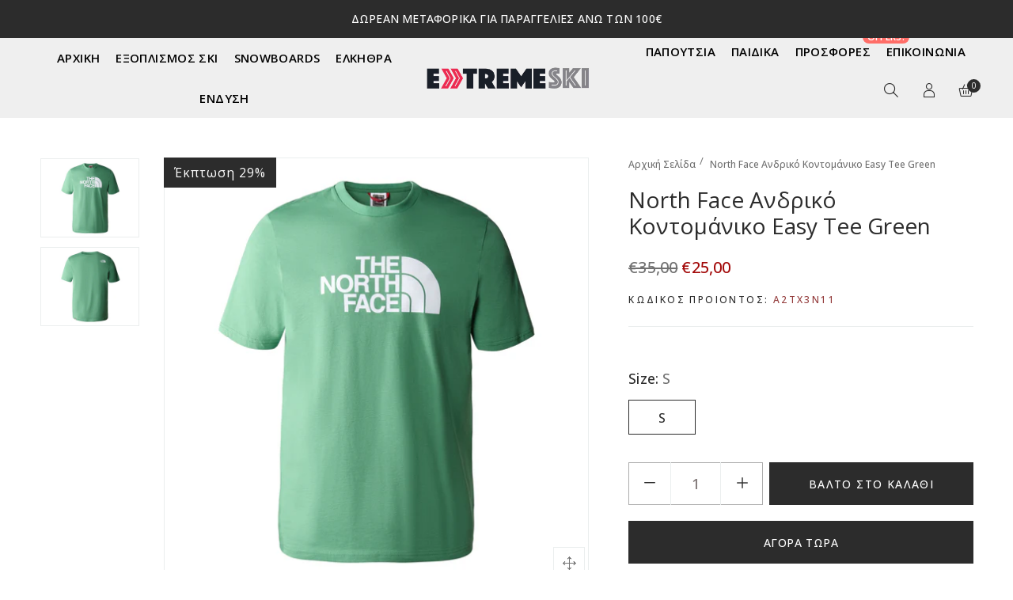

--- FILE ---
content_type: text/html; charset=utf-8
request_url: https://extreme-ski.gr/products/236-north-face-%CE%B1%CE%BD%CE%B4%CF%81%CE%B9%CE%BA%CE%BF-%CE%BA%CE%BF%CE%BD%CF%84%CE%BF%CE%BC%CE%B1%CE%BD%CE%B9%CE%BA%CE%BF-easy-tee
body_size: 29673
content:
<!doctype html>
<html class="no-js" lang="el">
<head>
  <meta charset="utf-8">
  <meta http-equiv="X-UA-Compatible" content="IE=edge" />
  <meta name="viewport" content="width=device-width,initial-scale=1">
  <meta name="theme-color" content="#2c2c2c">
<meta name="facebook-domain-verification" content="as02lgvqnyz4ffrg4z87fuqmfp3rjc" />
<link rel="preconnect" href="https://fonts.googleapis.com">
<link rel="preconnect" href="https://fonts.gstatic.com" crossorigin>
<link href="https://fonts.googleapis.com/css2?family=Open+Sans:wght@300;400;500;600&display=swap" rel="stylesheet"><link type="text/css" media="all" rel="canonical" href="https://extreme-ski.gr/products/236-north-face-%ce%b1%ce%bd%ce%b4%cf%81%ce%b9%ce%ba%ce%bf-%ce%ba%ce%bf%ce%bd%cf%84%ce%bf%ce%bc%ce%b1%ce%bd%ce%b9%ce%ba%ce%bf-easy-tee"><link type="text/css" media="all" rel="shortcut icon" href="//extreme-ski.gr/cdn/shop/files/fav_32x32.png?v=1694974120"><title>North Face Ανδρικό Κοντομάνικο Easy Tee Green
&ndash; extreme-ski</title><meta name="description" content="Άνετο ανδρικό T-shirt με στρογγυλή λαιμόκοψη, που αποτελεί ιδανική καλοκαιρινή επιλογή, τόσο για την παραλία, όσο και για τις ώρες χαλάρωσης στις casual lifestyle εμφανίσεις σας."><!-- /snippets/social-meta-tags.liquid --><meta name="keywords" content="North Face Ανδρικό Κοντομάνικο Easy Tee Green,extreme-ski,extreme-ski.gr"/>


<meta property="og:site_name" content="extreme-ski">
<meta property="og:url" content="https://extreme-ski.gr/products/236-north-face-%ce%b1%ce%bd%ce%b4%cf%81%ce%b9%ce%ba%ce%bf-%ce%ba%ce%bf%ce%bd%cf%84%ce%bf%ce%bc%ce%b1%ce%bd%ce%b9%ce%ba%ce%bf-easy-tee">
<meta property="og:title" content="North Face Ανδρικό Κοντομάνικο Easy Tee Green">
<meta property="og:type" content="product">
<meta property="og:description" content="Άνετο ανδρικό T-shirt με στρογγυλή λαιμόκοψη, που αποτελεί ιδανική καλοκαιρινή επιλογή, τόσο για την παραλία, όσο και για τις ώρες χαλάρωσης στις casual lifestyle εμφανίσεις σας.">

  <meta property="og:price:amount" content="25,00">
  <meta property="og:price:currency" content="EUR">

<meta property="og:image" content="http://extreme-ski.gr/cdn/shop/products/0006979_north-face-easy-tee_1200x1200.jpg?v=1690808023"><meta property="og:image" content="http://extreme-ski.gr/cdn/shop/files/0006980_north-face-easy-tee_1200x1200.jpg?v=1690908010">
<meta property="og:image:secure_url" content="https://extreme-ski.gr/cdn/shop/products/0006979_north-face-easy-tee_1200x1200.jpg?v=1690808023"><meta property="og:image:secure_url" content="https://extreme-ski.gr/cdn/shop/files/0006980_north-face-easy-tee_1200x1200.jpg?v=1690908010">


<meta name="twitter:card" content="summary_large_image">
<meta name="twitter:title" content="North Face Ανδρικό Κοντομάνικο Easy Tee Green">
<meta name="twitter:description" content="Άνετο ανδρικό T-shirt με στρογγυλή λαιμόκοψη, που αποτελεί ιδανική καλοκαιρινή επιλογή, τόσο για την παραλία, όσο και για τις ώρες χαλάρωσης στις casual lifestyle εμφανίσεις σας.">
<link href="//extreme-ski.gr/cdn/shop/t/2/assets/theme-icons.css?v=138442644656863462261688851444" type="text/css" media="all" rel="stylesheet">
  <link href="//extreme-ski.gr/cdn/shop/t/2/assets/bootstrap-grid.min.css?v=127557159490051403001688851443" type="text/css" media="all" rel="stylesheet">
  <link href="//extreme-ski.gr/cdn/shop/t/2/assets/magnific-popup.css?v=43569317475398959901688851444" type="text/css" media="all" rel="stylesheet">
  <link href="//extreme-ski.gr/cdn/shop/t/2/assets/owl.carousel.min.css?v=4456449592972613231688851444" type="text/css" media="all" rel="stylesheet">
  <link href="//extreme-ski.gr/cdn/shop/t/2/assets/slick.min.css?v=57595613876938405771688851444" type="text/css" media="all" rel="stylesheet">
  <link href="//extreme-ski.gr/cdn/shop/t/2/assets/animate.min.css?v=161624079635412194351688851443" type="text/css" media="all" rel="stylesheet">
  <link href="//extreme-ski.gr/cdn/shop/t/2/assets/theme.scss.css?v=138816164570998091571696007317" rel="stylesheet" type="text/css" media="all">
  <link href="//extreme-ski.gr/cdn/shop/t/2/assets/gps-header-footer.scss.css?v=180162251026938549161751454117" rel="stylesheet"  type="text/css" media="all">
  <link href="//extreme-ski.gr/cdn/shop/t/2/assets/gps-styleguide.scss.css?v=45786331699825890841718874762" rel="stylesheet" type="text/css" media="all">
  <link href="//extreme-ski.gr/cdn/shop/t/2/assets/gps-others.scss.css?v=20879287629093919031694984512" type="text/css" media="all" rel="stylesheet">
  <link href="//extreme-ski.gr/cdn/shop/t/2/assets/gps-homepage.scss.css?v=9298760253322270801693948006" type="text/css" media="all" rel="stylesheet">
  <link href="//extreme-ski.gr/cdn/shop/t/2/assets/gps-newletter.scss.css?v=105547568810978681621688851475" type="text/css" media="all" rel="stylesheet"><link  href="//extreme-ski.gr/cdn/shop/t/2/assets/gps-product.scss.css?v=162853880485017784141696007316" type="text/css" media="all" rel="stylesheet">
    <link href="//extreme-ski.gr/cdn/shop/t/2/assets/gps-collection.scss.css?v=110111904837420976841688851475" type="text/css" media="all" rel="stylesheet">
    <script src="//extreme-ski.gr/cdn/shop/t/2/assets/threesixty.js?v=86828356669534020181688851444" defer="defer"></script><script src="//extreme-ski.gr/cdn/shop/t/2/assets/js.cookie.js?v=166113130636431074321688851444"></script>

  <script>
    var theme = {
      breakpoints: {
        medium: 750,
        large: 990,
        widescreen: 1400
      },
      strings: {
        addToCart: "Βάλτο στο καλάθι",
        soldOut: "Εξαντλήθηκε",
        unavailable: "Μη διαθέσιμο",
        regularPrice: "Κανονική τιμή",
        salePrice: "Τιμή έκπτωσης",
        sale: "Έκπτωση",
        fromLowestPrice: "από [price]",
        vendor: "Προμηθευτής",
        inStock: "Σε απόθεμα",
        outStock: "Μη διαθέσιμο απόθεμα",
        unavailable: "Μη διαθέσιμο",
        availability: "Διαθεσιμότητα",
        showMore: "Εμφάνιση περισσότερων",
        showLess: "Εμφάνιση λιγότερων",
        searchFor: "Αναζήτηση για",
        addressError: "Σφάλμα κατά την αναζήτηση της συγκεκριμένης διεύθυνσης",
        addressNoResults: "Δεν υπάρχουν αποτελέσματα για αυτήν τη διεύθυνση",
        addressQueryLimit: "Ξεπεράσατε το όριο χρήσης του Google API. Σκεφτείτε το ενδεχόμενο να κάνετε αναβάθμιση σε ένα \u003ca href=\"https:\/\/developers.google.com\/maps\/premium\/usage-limits\"\u003eΠρόγραμμα Premium\u003c\/a\u003e.",
        authError: "Παρουσιάστηκε πρόβλημα κατά τον έλεγχο ταυτότητας του λογαριασμού σας στους Χάρτες Google.",
        newWindow: "Ανοίγει σε νέο παράθυρο.",
        external: "Ανοίγει εξωτερικό ιστότοπο.",
        newWindowExternal: "Ανοίγει εξωτερικό ιστότοπο σε νέο παράθυρο.",
        removeLabel: "Κατάργηση [product]",
        update: "Ενημέρωση",
        quantity: "Ποσότητα",
        discountedTotal: "Σύνολο μετά την έκπτωση",
        regularTotal: "Κανονικό σύνολο",
        priceColumn: "Ανατρέξτε στη στήλη Τιμή για λεπτομέρειες σχετικά με την έκπτωση.",
        quantityMinimumMessage: "Η ποσότητα πρέπει να είναι 1 ή μεγαλύτερη",
        cartError: "Παρουσιάστηκε σφάλμα κατά την ενημέρωση του καλαθιού. Δοκιμάστε ξανά.",
        removedItemMessage: "Κατάργηση \u003cspan class=\"cart__removed-product-details\"\u003e([quantity]) [link]\u003c\/span\u003e από το καλάθι σας.",
        unitPrice: "Τιμή μονάδας",
        unitPriceSeparator: "ανά",
        oneCartCount: "1 στοιχείο",
        otherCartCount: "[count] στοιχεία",
        quantityLabel: "Ποσότητα: [count]",
        products: "Προϊόντα",
        loading: "Φόρτωση",
        number_of_results: "[result_number] από [results_count]",
        number_of_results_found: "Βρέθηκαν [results_count] αποτελέσματα",
        one_result_found: "Βρέθηκε 1 αποτέλεσμα"
      },
      moneyFormat: "€{{amount_with_comma_separator}}",
      moneyFormatWithCurrency: "€{{amount_with_comma_separator}} EUR",
      currency: "EUR",
      settings: {
        predictiveSearchEnabled: null,
        predictiveSearchShowPrice: null,
        predictiveSearchShowVendor: null
      }
    }

    document.documentElement.className = document.documentElement.className.replace('no-js', 'js');
  </script>

  <script src="//extreme-ski.gr/cdn/shop/t/2/assets/js.cookie.js?v=166113130636431074321688851444"></script>
  <script src="//extreme-ski.gr/cdn/shop/t/2/assets/jquery.min.js?v=105778841822381192391688851444"></script>
  <script src="//extreme-ski.gr/cdn/shop/t/2/assets/lazysizes.js?v=175122195328262053041688851444" async="async"></script>
  <script src="//extreme-ski.gr/cdn/shop/t/2/assets/vendor.js?v=104347776206746451921688851444" defer="defer"></script>
  <script src="//extreme-ski.gr/cdn/shop/t/2/assets/owl.carousel.min.js?v=28449041236628714081688851444" defer="defer"></script><script>
    if (window.MSInputMethodContext && document.documentMode) {
      var scripts = document.getElementsByTagName('script')[0];
      var polyfill = document.createElement("script");
      polyfill.defer = true;
      polyfill.src = "//extreme-ski.gr/cdn/shop/t/2/assets/ie11CustomProperties.min.js?v=15826939742938821121688851444";

      scripts.parentNode.insertBefore(polyfill, scripts);
    }

    document.addEventListener('lazybeforeunveil', function(e){
      e.target.parentElement.setAttribute('class', e.target.parentElement.getAttribute('class') + ' child-image-loaded ');
    });
  </script>
  <script>window.performance && window.performance.mark && window.performance.mark('shopify.content_for_header.start');</script><meta name="google-site-verification" content="Rb5f5H7qeMUVeIk2L_KsiusqI6-0cc8lj95x_Kg5VCM">
<meta id="shopify-digital-wallet" name="shopify-digital-wallet" content="/76547490133/digital_wallets/dialog">
<link rel="alternate" type="application/json+oembed" href="https://extreme-ski.gr/products/236-north-face-%ce%b1%ce%bd%ce%b4%cf%81%ce%b9%ce%ba%ce%bf-%ce%ba%ce%bf%ce%bd%cf%84%ce%bf%ce%bc%ce%b1%ce%bd%ce%b9%ce%ba%ce%bf-easy-tee.oembed">
<script async="async" src="/checkouts/internal/preloads.js?locale=el-GR"></script>
<script id="shopify-features" type="application/json">{"accessToken":"be089e0743d2d89416890a5913eb9504","betas":["rich-media-storefront-analytics"],"domain":"extreme-ski.gr","predictiveSearch":true,"shopId":76547490133,"locale":"el"}</script>
<script>var Shopify = Shopify || {};
Shopify.shop = "xtrmski.myshopify.com";
Shopify.locale = "el";
Shopify.currency = {"active":"EUR","rate":"1.0"};
Shopify.country = "GR";
Shopify.theme = {"name":"Theme A","id":150839624021,"schema_name":"Lusion","schema_version":"1.0.4","theme_store_id":null,"role":"main"};
Shopify.theme.handle = "null";
Shopify.theme.style = {"id":null,"handle":null};
Shopify.cdnHost = "extreme-ski.gr/cdn";
Shopify.routes = Shopify.routes || {};
Shopify.routes.root = "/";</script>
<script type="module">!function(o){(o.Shopify=o.Shopify||{}).modules=!0}(window);</script>
<script>!function(o){function n(){var o=[];function n(){o.push(Array.prototype.slice.apply(arguments))}return n.q=o,n}var t=o.Shopify=o.Shopify||{};t.loadFeatures=n(),t.autoloadFeatures=n()}(window);</script>
<script id="shop-js-analytics" type="application/json">{"pageType":"product"}</script>
<script defer="defer" async type="module" src="//extreme-ski.gr/cdn/shopifycloud/shop-js/modules/v2/client.init-shop-cart-sync_C5zu1it0.el.esm.js"></script>
<script defer="defer" async type="module" src="//extreme-ski.gr/cdn/shopifycloud/shop-js/modules/v2/chunk.common_iou2FezD.esm.js"></script>
<script type="module">
  await import("//extreme-ski.gr/cdn/shopifycloud/shop-js/modules/v2/client.init-shop-cart-sync_C5zu1it0.el.esm.js");
await import("//extreme-ski.gr/cdn/shopifycloud/shop-js/modules/v2/chunk.common_iou2FezD.esm.js");

  window.Shopify.SignInWithShop?.initShopCartSync?.({"fedCMEnabled":true,"windoidEnabled":true});

</script>
<script id="__st">var __st={"a":76547490133,"offset":7200,"reqid":"8f145830-edef-42f8-9173-bf97bfb291bf-1769002101","pageurl":"extreme-ski.gr\/products\/236-north-face-%CE%B1%CE%BD%CE%B4%CF%81%CE%B9%CE%BA%CE%BF-%CE%BA%CE%BF%CE%BD%CF%84%CE%BF%CE%BC%CE%B1%CE%BD%CE%B9%CE%BA%CE%BF-easy-tee","u":"4a301b5d0aa1","p":"product","rtyp":"product","rid":8747236327765};</script>
<script>window.ShopifyPaypalV4VisibilityTracking = true;</script>
<script id="captcha-bootstrap">!function(){'use strict';const t='contact',e='account',n='new_comment',o=[[t,t],['blogs',n],['comments',n],[t,'customer']],c=[[e,'customer_login'],[e,'guest_login'],[e,'recover_customer_password'],[e,'create_customer']],r=t=>t.map((([t,e])=>`form[action*='/${t}']:not([data-nocaptcha='true']) input[name='form_type'][value='${e}']`)).join(','),a=t=>()=>t?[...document.querySelectorAll(t)].map((t=>t.form)):[];function s(){const t=[...o],e=r(t);return a(e)}const i='password',u='form_key',d=['recaptcha-v3-token','g-recaptcha-response','h-captcha-response',i],f=()=>{try{return window.sessionStorage}catch{return}},m='__shopify_v',_=t=>t.elements[u];function p(t,e,n=!1){try{const o=window.sessionStorage,c=JSON.parse(o.getItem(e)),{data:r}=function(t){const{data:e,action:n}=t;return t[m]||n?{data:e,action:n}:{data:t,action:n}}(c);for(const[e,n]of Object.entries(r))t.elements[e]&&(t.elements[e].value=n);n&&o.removeItem(e)}catch(o){console.error('form repopulation failed',{error:o})}}const l='form_type',E='cptcha';function T(t){t.dataset[E]=!0}const w=window,h=w.document,L='Shopify',v='ce_forms',y='captcha';let A=!1;((t,e)=>{const n=(g='f06e6c50-85a8-45c8-87d0-21a2b65856fe',I='https://cdn.shopify.com/shopifycloud/storefront-forms-hcaptcha/ce_storefront_forms_captcha_hcaptcha.v1.5.2.iife.js',D={infoText:'Προστατεύεται με το hCaptcha',privacyText:'Απόρρητο',termsText:'Όροι'},(t,e,n)=>{const o=w[L][v],c=o.bindForm;if(c)return c(t,g,e,D).then(n);var r;o.q.push([[t,g,e,D],n]),r=I,A||(h.body.append(Object.assign(h.createElement('script'),{id:'captcha-provider',async:!0,src:r})),A=!0)});var g,I,D;w[L]=w[L]||{},w[L][v]=w[L][v]||{},w[L][v].q=[],w[L][y]=w[L][y]||{},w[L][y].protect=function(t,e){n(t,void 0,e),T(t)},Object.freeze(w[L][y]),function(t,e,n,w,h,L){const[v,y,A,g]=function(t,e,n){const i=e?o:[],u=t?c:[],d=[...i,...u],f=r(d),m=r(i),_=r(d.filter((([t,e])=>n.includes(e))));return[a(f),a(m),a(_),s()]}(w,h,L),I=t=>{const e=t.target;return e instanceof HTMLFormElement?e:e&&e.form},D=t=>v().includes(t);t.addEventListener('submit',(t=>{const e=I(t);if(!e)return;const n=D(e)&&!e.dataset.hcaptchaBound&&!e.dataset.recaptchaBound,o=_(e),c=g().includes(e)&&(!o||!o.value);(n||c)&&t.preventDefault(),c&&!n&&(function(t){try{if(!f())return;!function(t){const e=f();if(!e)return;const n=_(t);if(!n)return;const o=n.value;o&&e.removeItem(o)}(t);const e=Array.from(Array(32),(()=>Math.random().toString(36)[2])).join('');!function(t,e){_(t)||t.append(Object.assign(document.createElement('input'),{type:'hidden',name:u})),t.elements[u].value=e}(t,e),function(t,e){const n=f();if(!n)return;const o=[...t.querySelectorAll(`input[type='${i}']`)].map((({name:t})=>t)),c=[...d,...o],r={};for(const[a,s]of new FormData(t).entries())c.includes(a)||(r[a]=s);n.setItem(e,JSON.stringify({[m]:1,action:t.action,data:r}))}(t,e)}catch(e){console.error('failed to persist form',e)}}(e),e.submit())}));const S=(t,e)=>{t&&!t.dataset[E]&&(n(t,e.some((e=>e===t))),T(t))};for(const o of['focusin','change'])t.addEventListener(o,(t=>{const e=I(t);D(e)&&S(e,y())}));const B=e.get('form_key'),M=e.get(l),P=B&&M;t.addEventListener('DOMContentLoaded',(()=>{const t=y();if(P)for(const e of t)e.elements[l].value===M&&p(e,B);[...new Set([...A(),...v().filter((t=>'true'===t.dataset.shopifyCaptcha))])].forEach((e=>S(e,t)))}))}(h,new URLSearchParams(w.location.search),n,t,e,['guest_login'])})(!0,!0)}();</script>
<script integrity="sha256-4kQ18oKyAcykRKYeNunJcIwy7WH5gtpwJnB7kiuLZ1E=" data-source-attribution="shopify.loadfeatures" defer="defer" src="//extreme-ski.gr/cdn/shopifycloud/storefront/assets/storefront/load_feature-a0a9edcb.js" crossorigin="anonymous"></script>
<script data-source-attribution="shopify.dynamic_checkout.dynamic.init">var Shopify=Shopify||{};Shopify.PaymentButton=Shopify.PaymentButton||{isStorefrontPortableWallets:!0,init:function(){window.Shopify.PaymentButton.init=function(){};var t=document.createElement("script");t.src="https://extreme-ski.gr/cdn/shopifycloud/portable-wallets/latest/portable-wallets.el.js",t.type="module",document.head.appendChild(t)}};
</script>
<script data-source-attribution="shopify.dynamic_checkout.buyer_consent">
  function portableWalletsHideBuyerConsent(e){var t=document.getElementById("shopify-buyer-consent"),n=document.getElementById("shopify-subscription-policy-button");t&&n&&(t.classList.add("hidden"),t.setAttribute("aria-hidden","true"),n.removeEventListener("click",e))}function portableWalletsShowBuyerConsent(e){var t=document.getElementById("shopify-buyer-consent"),n=document.getElementById("shopify-subscription-policy-button");t&&n&&(t.classList.remove("hidden"),t.removeAttribute("aria-hidden"),n.addEventListener("click",e))}window.Shopify?.PaymentButton&&(window.Shopify.PaymentButton.hideBuyerConsent=portableWalletsHideBuyerConsent,window.Shopify.PaymentButton.showBuyerConsent=portableWalletsShowBuyerConsent);
</script>
<script>
  function portableWalletsCleanup(e){e&&e.src&&console.error("Failed to load portable wallets script "+e.src);var t=document.querySelectorAll("shopify-accelerated-checkout .shopify-payment-button__skeleton, shopify-accelerated-checkout-cart .wallet-cart-button__skeleton"),e=document.getElementById("shopify-buyer-consent");for(let e=0;e<t.length;e++)t[e].remove();e&&e.remove()}function portableWalletsNotLoadedAsModule(e){e instanceof ErrorEvent&&"string"==typeof e.message&&e.message.includes("import.meta")&&"string"==typeof e.filename&&e.filename.includes("portable-wallets")&&(window.removeEventListener("error",portableWalletsNotLoadedAsModule),window.Shopify.PaymentButton.failedToLoad=e,"loading"===document.readyState?document.addEventListener("DOMContentLoaded",window.Shopify.PaymentButton.init):window.Shopify.PaymentButton.init())}window.addEventListener("error",portableWalletsNotLoadedAsModule);
</script>

<script type="module" src="https://extreme-ski.gr/cdn/shopifycloud/portable-wallets/latest/portable-wallets.el.js" onError="portableWalletsCleanup(this)" crossorigin="anonymous"></script>
<script nomodule>
  document.addEventListener("DOMContentLoaded", portableWalletsCleanup);
</script>

<link id="shopify-accelerated-checkout-styles" rel="stylesheet" media="screen" href="https://extreme-ski.gr/cdn/shopifycloud/portable-wallets/latest/accelerated-checkout-backwards-compat.css" crossorigin="anonymous">
<style id="shopify-accelerated-checkout-cart">
        #shopify-buyer-consent {
  margin-top: 1em;
  display: inline-block;
  width: 100%;
}

#shopify-buyer-consent.hidden {
  display: none;
}

#shopify-subscription-policy-button {
  background: none;
  border: none;
  padding: 0;
  text-decoration: underline;
  font-size: inherit;
  cursor: pointer;
}

#shopify-subscription-policy-button::before {
  box-shadow: none;
}

      </style>
<script id="sections-script" data-sections="gp-recommend-products" defer="defer" src="//extreme-ski.gr/cdn/shop/t/2/compiled_assets/scripts.js?v=6544"></script>
<script>window.performance && window.performance.mark && window.performance.mark('shopify.content_for_header.end');</script>

  <script>

    window.dataLayer = window.dataLayer || [];

    function gtag() {

        dataLayer.push(arguments);

    }

    gtag("consent", "default", {
        ad_storage: "denied",
        ad_user_data: "denied", 
        ad_personalization: "denied",
        analytics_storage: "denied",
        functionality_storage: "denied",
        personalization_storage: "denied",
        security_storage: "granted",
        wait_for_update: 2000,
    });

    gtag("set", "ads_data_redaction", true);
    gtag("set", "url_passthrough", true);

</script>
  
<!-- Google tag (gtag.js) -->
<script async src="https://www.googletagmanager.com/gtag/js?id=G-9CS9R3H56N"></script>
<script>
  window.dataLayer = window.dataLayer || [];
  function gtag(){dataLayer.push(arguments);}
  gtag('js', new Date());

  gtag('config', 'G-9CS9R3H56N');
</script>
<!-- Google tag (gtag.js) -->
<script async src="https://www.googletagmanager.com/gtag/js?id=AW-11371306129"></script>
<script>
  window.dataLayer = window.dataLayer || [];
  function gtag(){dataLayer.push(arguments);}
  gtag('js', new Date());

  gtag('config', 'AW-11371306129');
</script>


  	<!-- Start cookieyes banner --> <script id="cookieyes" type="text/javascript" src="https://cdn-cookieyes.com/client_data/1b801d2d96d070459bacdf65/script.js"></script> <!-- End cookieyes banner -->
  
<link href="https://monorail-edge.shopifysvc.com" rel="dns-prefetch">
<script>(function(){if ("sendBeacon" in navigator && "performance" in window) {try {var session_token_from_headers = performance.getEntriesByType('navigation')[0].serverTiming.find(x => x.name == '_s').description;} catch {var session_token_from_headers = undefined;}var session_cookie_matches = document.cookie.match(/_shopify_s=([^;]*)/);var session_token_from_cookie = session_cookie_matches && session_cookie_matches.length === 2 ? session_cookie_matches[1] : "";var session_token = session_token_from_headers || session_token_from_cookie || "";function handle_abandonment_event(e) {var entries = performance.getEntries().filter(function(entry) {return /monorail-edge.shopifysvc.com/.test(entry.name);});if (!window.abandonment_tracked && entries.length === 0) {window.abandonment_tracked = true;var currentMs = Date.now();var navigation_start = performance.timing.navigationStart;var payload = {shop_id: 76547490133,url: window.location.href,navigation_start,duration: currentMs - navigation_start,session_token,page_type: "product"};window.navigator.sendBeacon("https://monorail-edge.shopifysvc.com/v1/produce", JSON.stringify({schema_id: "online_store_buyer_site_abandonment/1.1",payload: payload,metadata: {event_created_at_ms: currentMs,event_sent_at_ms: currentMs}}));}}window.addEventListener('pagehide', handle_abandonment_event);}}());</script>
<script id="web-pixels-manager-setup">(function e(e,d,r,n,o){if(void 0===o&&(o={}),!Boolean(null===(a=null===(i=window.Shopify)||void 0===i?void 0:i.analytics)||void 0===a?void 0:a.replayQueue)){var i,a;window.Shopify=window.Shopify||{};var t=window.Shopify;t.analytics=t.analytics||{};var s=t.analytics;s.replayQueue=[],s.publish=function(e,d,r){return s.replayQueue.push([e,d,r]),!0};try{self.performance.mark("wpm:start")}catch(e){}var l=function(){var e={modern:/Edge?\/(1{2}[4-9]|1[2-9]\d|[2-9]\d{2}|\d{4,})\.\d+(\.\d+|)|Firefox\/(1{2}[4-9]|1[2-9]\d|[2-9]\d{2}|\d{4,})\.\d+(\.\d+|)|Chrom(ium|e)\/(9{2}|\d{3,})\.\d+(\.\d+|)|(Maci|X1{2}).+ Version\/(15\.\d+|(1[6-9]|[2-9]\d|\d{3,})\.\d+)([,.]\d+|)( \(\w+\)|)( Mobile\/\w+|) Safari\/|Chrome.+OPR\/(9{2}|\d{3,})\.\d+\.\d+|(CPU[ +]OS|iPhone[ +]OS|CPU[ +]iPhone|CPU IPhone OS|CPU iPad OS)[ +]+(15[._]\d+|(1[6-9]|[2-9]\d|\d{3,})[._]\d+)([._]\d+|)|Android:?[ /-](13[3-9]|1[4-9]\d|[2-9]\d{2}|\d{4,})(\.\d+|)(\.\d+|)|Android.+Firefox\/(13[5-9]|1[4-9]\d|[2-9]\d{2}|\d{4,})\.\d+(\.\d+|)|Android.+Chrom(ium|e)\/(13[3-9]|1[4-9]\d|[2-9]\d{2}|\d{4,})\.\d+(\.\d+|)|SamsungBrowser\/([2-9]\d|\d{3,})\.\d+/,legacy:/Edge?\/(1[6-9]|[2-9]\d|\d{3,})\.\d+(\.\d+|)|Firefox\/(5[4-9]|[6-9]\d|\d{3,})\.\d+(\.\d+|)|Chrom(ium|e)\/(5[1-9]|[6-9]\d|\d{3,})\.\d+(\.\d+|)([\d.]+$|.*Safari\/(?![\d.]+ Edge\/[\d.]+$))|(Maci|X1{2}).+ Version\/(10\.\d+|(1[1-9]|[2-9]\d|\d{3,})\.\d+)([,.]\d+|)( \(\w+\)|)( Mobile\/\w+|) Safari\/|Chrome.+OPR\/(3[89]|[4-9]\d|\d{3,})\.\d+\.\d+|(CPU[ +]OS|iPhone[ +]OS|CPU[ +]iPhone|CPU IPhone OS|CPU iPad OS)[ +]+(10[._]\d+|(1[1-9]|[2-9]\d|\d{3,})[._]\d+)([._]\d+|)|Android:?[ /-](13[3-9]|1[4-9]\d|[2-9]\d{2}|\d{4,})(\.\d+|)(\.\d+|)|Mobile Safari.+OPR\/([89]\d|\d{3,})\.\d+\.\d+|Android.+Firefox\/(13[5-9]|1[4-9]\d|[2-9]\d{2}|\d{4,})\.\d+(\.\d+|)|Android.+Chrom(ium|e)\/(13[3-9]|1[4-9]\d|[2-9]\d{2}|\d{4,})\.\d+(\.\d+|)|Android.+(UC? ?Browser|UCWEB|U3)[ /]?(15\.([5-9]|\d{2,})|(1[6-9]|[2-9]\d|\d{3,})\.\d+)\.\d+|SamsungBrowser\/(5\.\d+|([6-9]|\d{2,})\.\d+)|Android.+MQ{2}Browser\/(14(\.(9|\d{2,})|)|(1[5-9]|[2-9]\d|\d{3,})(\.\d+|))(\.\d+|)|K[Aa][Ii]OS\/(3\.\d+|([4-9]|\d{2,})\.\d+)(\.\d+|)/},d=e.modern,r=e.legacy,n=navigator.userAgent;return n.match(d)?"modern":n.match(r)?"legacy":"unknown"}(),u="modern"===l?"modern":"legacy",c=(null!=n?n:{modern:"",legacy:""})[u],f=function(e){return[e.baseUrl,"/wpm","/b",e.hashVersion,"modern"===e.buildTarget?"m":"l",".js"].join("")}({baseUrl:d,hashVersion:r,buildTarget:u}),m=function(e){var d=e.version,r=e.bundleTarget,n=e.surface,o=e.pageUrl,i=e.monorailEndpoint;return{emit:function(e){var a=e.status,t=e.errorMsg,s=(new Date).getTime(),l=JSON.stringify({metadata:{event_sent_at_ms:s},events:[{schema_id:"web_pixels_manager_load/3.1",payload:{version:d,bundle_target:r,page_url:o,status:a,surface:n,error_msg:t},metadata:{event_created_at_ms:s}}]});if(!i)return console&&console.warn&&console.warn("[Web Pixels Manager] No Monorail endpoint provided, skipping logging."),!1;try{return self.navigator.sendBeacon.bind(self.navigator)(i,l)}catch(e){}var u=new XMLHttpRequest;try{return u.open("POST",i,!0),u.setRequestHeader("Content-Type","text/plain"),u.send(l),!0}catch(e){return console&&console.warn&&console.warn("[Web Pixels Manager] Got an unhandled error while logging to Monorail."),!1}}}}({version:r,bundleTarget:l,surface:e.surface,pageUrl:self.location.href,monorailEndpoint:e.monorailEndpoint});try{o.browserTarget=l,function(e){var d=e.src,r=e.async,n=void 0===r||r,o=e.onload,i=e.onerror,a=e.sri,t=e.scriptDataAttributes,s=void 0===t?{}:t,l=document.createElement("script"),u=document.querySelector("head"),c=document.querySelector("body");if(l.async=n,l.src=d,a&&(l.integrity=a,l.crossOrigin="anonymous"),s)for(var f in s)if(Object.prototype.hasOwnProperty.call(s,f))try{l.dataset[f]=s[f]}catch(e){}if(o&&l.addEventListener("load",o),i&&l.addEventListener("error",i),u)u.appendChild(l);else{if(!c)throw new Error("Did not find a head or body element to append the script");c.appendChild(l)}}({src:f,async:!0,onload:function(){if(!function(){var e,d;return Boolean(null===(d=null===(e=window.Shopify)||void 0===e?void 0:e.analytics)||void 0===d?void 0:d.initialized)}()){var d=window.webPixelsManager.init(e)||void 0;if(d){var r=window.Shopify.analytics;r.replayQueue.forEach((function(e){var r=e[0],n=e[1],o=e[2];d.publishCustomEvent(r,n,o)})),r.replayQueue=[],r.publish=d.publishCustomEvent,r.visitor=d.visitor,r.initialized=!0}}},onerror:function(){return m.emit({status:"failed",errorMsg:"".concat(f," has failed to load")})},sri:function(e){var d=/^sha384-[A-Za-z0-9+/=]+$/;return"string"==typeof e&&d.test(e)}(c)?c:"",scriptDataAttributes:o}),m.emit({status:"loading"})}catch(e){m.emit({status:"failed",errorMsg:(null==e?void 0:e.message)||"Unknown error"})}}})({shopId: 76547490133,storefrontBaseUrl: "https://extreme-ski.gr",extensionsBaseUrl: "https://extensions.shopifycdn.com/cdn/shopifycloud/web-pixels-manager",monorailEndpoint: "https://monorail-edge.shopifysvc.com/unstable/produce_batch",surface: "storefront-renderer",enabledBetaFlags: ["2dca8a86"],webPixelsConfigList: [{"id":"1086849365","configuration":"{\"config\":\"{\\\"pixel_id\\\":\\\"G-45BLYSKT6L\\\",\\\"target_country\\\":\\\"GR\\\",\\\"gtag_events\\\":[{\\\"type\\\":\\\"search\\\",\\\"action_label\\\":[\\\"G-45BLYSKT6L\\\",\\\"AW-11371306129\\\/vncRCPi8jfAYEJG5oa4q\\\"]},{\\\"type\\\":\\\"begin_checkout\\\",\\\"action_label\\\":[\\\"G-45BLYSKT6L\\\",\\\"AW-11371306129\\\/LfqRCP68jfAYEJG5oa4q\\\"]},{\\\"type\\\":\\\"view_item\\\",\\\"action_label\\\":[\\\"G-45BLYSKT6L\\\",\\\"AW-11371306129\\\/auJdCP27jfAYEJG5oa4q\\\",\\\"MC-SBZ5JCRC1W\\\"]},{\\\"type\\\":\\\"purchase\\\",\\\"action_label\\\":[\\\"G-45BLYSKT6L\\\",\\\"AW-11371306129\\\/svD2CPe7jfAYEJG5oa4q\\\",\\\"MC-SBZ5JCRC1W\\\"]},{\\\"type\\\":\\\"page_view\\\",\\\"action_label\\\":[\\\"G-45BLYSKT6L\\\",\\\"AW-11371306129\\\/h_f1CPq7jfAYEJG5oa4q\\\",\\\"MC-SBZ5JCRC1W\\\"]},{\\\"type\\\":\\\"add_payment_info\\\",\\\"action_label\\\":[\\\"G-45BLYSKT6L\\\",\\\"AW-11371306129\\\/GAsgCIG9jfAYEJG5oa4q\\\"]},{\\\"type\\\":\\\"add_to_cart\\\",\\\"action_label\\\":[\\\"G-45BLYSKT6L\\\",\\\"AW-11371306129\\\/wgEpCPu8jfAYEJG5oa4q\\\"]}],\\\"enable_monitoring_mode\\\":false}\"}","eventPayloadVersion":"v1","runtimeContext":"OPEN","scriptVersion":"b2a88bafab3e21179ed38636efcd8a93","type":"APP","apiClientId":1780363,"privacyPurposes":[],"dataSharingAdjustments":{"protectedCustomerApprovalScopes":["read_customer_address","read_customer_email","read_customer_name","read_customer_personal_data","read_customer_phone"]}},{"id":"281968981","configuration":"{\"pixel_id\":\"1822795301456745\",\"pixel_type\":\"facebook_pixel\",\"metaapp_system_user_token\":\"-\"}","eventPayloadVersion":"v1","runtimeContext":"OPEN","scriptVersion":"ca16bc87fe92b6042fbaa3acc2fbdaa6","type":"APP","apiClientId":2329312,"privacyPurposes":["ANALYTICS","MARKETING","SALE_OF_DATA"],"dataSharingAdjustments":{"protectedCustomerApprovalScopes":["read_customer_address","read_customer_email","read_customer_name","read_customer_personal_data","read_customer_phone"]}},{"id":"shopify-app-pixel","configuration":"{}","eventPayloadVersion":"v1","runtimeContext":"STRICT","scriptVersion":"0450","apiClientId":"shopify-pixel","type":"APP","privacyPurposes":["ANALYTICS","MARKETING"]},{"id":"shopify-custom-pixel","eventPayloadVersion":"v1","runtimeContext":"LAX","scriptVersion":"0450","apiClientId":"shopify-pixel","type":"CUSTOM","privacyPurposes":["ANALYTICS","MARKETING"]}],isMerchantRequest: false,initData: {"shop":{"name":"extreme-ski","paymentSettings":{"currencyCode":"EUR"},"myshopifyDomain":"xtrmski.myshopify.com","countryCode":"GR","storefrontUrl":"https:\/\/extreme-ski.gr"},"customer":null,"cart":null,"checkout":null,"productVariants":[{"price":{"amount":25.0,"currencyCode":"EUR"},"product":{"title":"North Face Ανδρικό Κοντομάνικο Easy Tee Green","vendor":"xtrmski","id":"8747236327765","untranslatedTitle":"North Face Ανδρικό Κοντομάνικο Easy Tee Green","url":"\/products\/236-north-face-%CE%B1%CE%BD%CE%B4%CF%81%CE%B9%CE%BA%CE%BF-%CE%BA%CE%BF%CE%BD%CF%84%CE%BF%CE%BC%CE%B1%CE%BD%CE%B9%CE%BA%CE%BF-easy-tee","type":""},"id":"47126020063573","image":{"src":"\/\/extreme-ski.gr\/cdn\/shop\/products\/0006979_north-face-easy-tee.jpg?v=1690808023"},"sku":"A2TX3N11","title":"S","untranslatedTitle":"S"}],"purchasingCompany":null},},"https://extreme-ski.gr/cdn","fcfee988w5aeb613cpc8e4bc33m6693e112",{"modern":"","legacy":""},{"shopId":"76547490133","storefrontBaseUrl":"https:\/\/extreme-ski.gr","extensionBaseUrl":"https:\/\/extensions.shopifycdn.com\/cdn\/shopifycloud\/web-pixels-manager","surface":"storefront-renderer","enabledBetaFlags":"[\"2dca8a86\"]","isMerchantRequest":"false","hashVersion":"fcfee988w5aeb613cpc8e4bc33m6693e112","publish":"custom","events":"[[\"page_viewed\",{}],[\"product_viewed\",{\"productVariant\":{\"price\":{\"amount\":25.0,\"currencyCode\":\"EUR\"},\"product\":{\"title\":\"North Face Ανδρικό Κοντομάνικο Easy Tee Green\",\"vendor\":\"xtrmski\",\"id\":\"8747236327765\",\"untranslatedTitle\":\"North Face Ανδρικό Κοντομάνικο Easy Tee Green\",\"url\":\"\/products\/236-north-face-%CE%B1%CE%BD%CE%B4%CF%81%CE%B9%CE%BA%CE%BF-%CE%BA%CE%BF%CE%BD%CF%84%CE%BF%CE%BC%CE%B1%CE%BD%CE%B9%CE%BA%CE%BF-easy-tee\",\"type\":\"\"},\"id\":\"47126020063573\",\"image\":{\"src\":\"\/\/extreme-ski.gr\/cdn\/shop\/products\/0006979_north-face-easy-tee.jpg?v=1690808023\"},\"sku\":\"A2TX3N11\",\"title\":\"S\",\"untranslatedTitle\":\"S\"}}]]"});</script><script>
  window.ShopifyAnalytics = window.ShopifyAnalytics || {};
  window.ShopifyAnalytics.meta = window.ShopifyAnalytics.meta || {};
  window.ShopifyAnalytics.meta.currency = 'EUR';
  var meta = {"product":{"id":8747236327765,"gid":"gid:\/\/shopify\/Product\/8747236327765","vendor":"xtrmski","type":"","handle":"236-north-face-ανδρικο-κοντομανικο-easy-tee","variants":[{"id":47126020063573,"price":2500,"name":"North Face Ανδρικό Κοντομάνικο Easy Tee Green - S","public_title":"S","sku":"A2TX3N11"}],"remote":false},"page":{"pageType":"product","resourceType":"product","resourceId":8747236327765,"requestId":"8f145830-edef-42f8-9173-bf97bfb291bf-1769002101"}};
  for (var attr in meta) {
    window.ShopifyAnalytics.meta[attr] = meta[attr];
  }
</script>
<script class="analytics">
  (function () {
    var customDocumentWrite = function(content) {
      var jquery = null;

      if (window.jQuery) {
        jquery = window.jQuery;
      } else if (window.Checkout && window.Checkout.$) {
        jquery = window.Checkout.$;
      }

      if (jquery) {
        jquery('body').append(content);
      }
    };

    var hasLoggedConversion = function(token) {
      if (token) {
        return document.cookie.indexOf('loggedConversion=' + token) !== -1;
      }
      return false;
    }

    var setCookieIfConversion = function(token) {
      if (token) {
        var twoMonthsFromNow = new Date(Date.now());
        twoMonthsFromNow.setMonth(twoMonthsFromNow.getMonth() + 2);

        document.cookie = 'loggedConversion=' + token + '; expires=' + twoMonthsFromNow;
      }
    }

    var trekkie = window.ShopifyAnalytics.lib = window.trekkie = window.trekkie || [];
    if (trekkie.integrations) {
      return;
    }
    trekkie.methods = [
      'identify',
      'page',
      'ready',
      'track',
      'trackForm',
      'trackLink'
    ];
    trekkie.factory = function(method) {
      return function() {
        var args = Array.prototype.slice.call(arguments);
        args.unshift(method);
        trekkie.push(args);
        return trekkie;
      };
    };
    for (var i = 0; i < trekkie.methods.length; i++) {
      var key = trekkie.methods[i];
      trekkie[key] = trekkie.factory(key);
    }
    trekkie.load = function(config) {
      trekkie.config = config || {};
      trekkie.config.initialDocumentCookie = document.cookie;
      var first = document.getElementsByTagName('script')[0];
      var script = document.createElement('script');
      script.type = 'text/javascript';
      script.onerror = function(e) {
        var scriptFallback = document.createElement('script');
        scriptFallback.type = 'text/javascript';
        scriptFallback.onerror = function(error) {
                var Monorail = {
      produce: function produce(monorailDomain, schemaId, payload) {
        var currentMs = new Date().getTime();
        var event = {
          schema_id: schemaId,
          payload: payload,
          metadata: {
            event_created_at_ms: currentMs,
            event_sent_at_ms: currentMs
          }
        };
        return Monorail.sendRequest("https://" + monorailDomain + "/v1/produce", JSON.stringify(event));
      },
      sendRequest: function sendRequest(endpointUrl, payload) {
        // Try the sendBeacon API
        if (window && window.navigator && typeof window.navigator.sendBeacon === 'function' && typeof window.Blob === 'function' && !Monorail.isIos12()) {
          var blobData = new window.Blob([payload], {
            type: 'text/plain'
          });

          if (window.navigator.sendBeacon(endpointUrl, blobData)) {
            return true;
          } // sendBeacon was not successful

        } // XHR beacon

        var xhr = new XMLHttpRequest();

        try {
          xhr.open('POST', endpointUrl);
          xhr.setRequestHeader('Content-Type', 'text/plain');
          xhr.send(payload);
        } catch (e) {
          console.log(e);
        }

        return false;
      },
      isIos12: function isIos12() {
        return window.navigator.userAgent.lastIndexOf('iPhone; CPU iPhone OS 12_') !== -1 || window.navigator.userAgent.lastIndexOf('iPad; CPU OS 12_') !== -1;
      }
    };
    Monorail.produce('monorail-edge.shopifysvc.com',
      'trekkie_storefront_load_errors/1.1',
      {shop_id: 76547490133,
      theme_id: 150839624021,
      app_name: "storefront",
      context_url: window.location.href,
      source_url: "//extreme-ski.gr/cdn/s/trekkie.storefront.cd680fe47e6c39ca5d5df5f0a32d569bc48c0f27.min.js"});

        };
        scriptFallback.async = true;
        scriptFallback.src = '//extreme-ski.gr/cdn/s/trekkie.storefront.cd680fe47e6c39ca5d5df5f0a32d569bc48c0f27.min.js';
        first.parentNode.insertBefore(scriptFallback, first);
      };
      script.async = true;
      script.src = '//extreme-ski.gr/cdn/s/trekkie.storefront.cd680fe47e6c39ca5d5df5f0a32d569bc48c0f27.min.js';
      first.parentNode.insertBefore(script, first);
    };
    trekkie.load(
      {"Trekkie":{"appName":"storefront","development":false,"defaultAttributes":{"shopId":76547490133,"isMerchantRequest":null,"themeId":150839624021,"themeCityHash":"5821521229741876015","contentLanguage":"el","currency":"EUR","eventMetadataId":"a765a485-8c41-4d0a-be56-7df2879a9c7a"},"isServerSideCookieWritingEnabled":true,"monorailRegion":"shop_domain","enabledBetaFlags":["65f19447"]},"Session Attribution":{},"S2S":{"facebookCapiEnabled":true,"source":"trekkie-storefront-renderer","apiClientId":580111}}
    );

    var loaded = false;
    trekkie.ready(function() {
      if (loaded) return;
      loaded = true;

      window.ShopifyAnalytics.lib = window.trekkie;

      var originalDocumentWrite = document.write;
      document.write = customDocumentWrite;
      try { window.ShopifyAnalytics.merchantGoogleAnalytics.call(this); } catch(error) {};
      document.write = originalDocumentWrite;

      window.ShopifyAnalytics.lib.page(null,{"pageType":"product","resourceType":"product","resourceId":8747236327765,"requestId":"8f145830-edef-42f8-9173-bf97bfb291bf-1769002101","shopifyEmitted":true});

      var match = window.location.pathname.match(/checkouts\/(.+)\/(thank_you|post_purchase)/)
      var token = match? match[1]: undefined;
      if (!hasLoggedConversion(token)) {
        setCookieIfConversion(token);
        window.ShopifyAnalytics.lib.track("Viewed Product",{"currency":"EUR","variantId":47126020063573,"productId":8747236327765,"productGid":"gid:\/\/shopify\/Product\/8747236327765","name":"North Face Ανδρικό Κοντομάνικο Easy Tee Green - S","price":"25.00","sku":"A2TX3N11","brand":"xtrmski","variant":"S","category":"","nonInteraction":true,"remote":false},undefined,undefined,{"shopifyEmitted":true});
      window.ShopifyAnalytics.lib.track("monorail:\/\/trekkie_storefront_viewed_product\/1.1",{"currency":"EUR","variantId":47126020063573,"productId":8747236327765,"productGid":"gid:\/\/shopify\/Product\/8747236327765","name":"North Face Ανδρικό Κοντομάνικο Easy Tee Green - S","price":"25.00","sku":"A2TX3N11","brand":"xtrmski","variant":"S","category":"","nonInteraction":true,"remote":false,"referer":"https:\/\/extreme-ski.gr\/products\/236-north-face-%CE%B1%CE%BD%CE%B4%CF%81%CE%B9%CE%BA%CE%BF-%CE%BA%CE%BF%CE%BD%CF%84%CE%BF%CE%BC%CE%B1%CE%BD%CE%B9%CE%BA%CE%BF-easy-tee"});
      }
    });


        var eventsListenerScript = document.createElement('script');
        eventsListenerScript.async = true;
        eventsListenerScript.src = "//extreme-ski.gr/cdn/shopifycloud/storefront/assets/shop_events_listener-3da45d37.js";
        document.getElementsByTagName('head')[0].appendChild(eventsListenerScript);

})();</script>
<script
  defer
  src="https://extreme-ski.gr/cdn/shopifycloud/perf-kit/shopify-perf-kit-3.0.4.min.js"
  data-application="storefront-renderer"
  data-shop-id="76547490133"
  data-render-region="gcp-us-east1"
  data-page-type="product"
  data-theme-instance-id="150839624021"
  data-theme-name="Lusion"
  data-theme-version="1.0.4"
  data-monorail-region="shop_domain"
  data-resource-timing-sampling-rate="10"
  data-shs="true"
  data-shs-beacon="true"
  data-shs-export-with-fetch="true"
  data-shs-logs-sample-rate="1"
  data-shs-beacon-endpoint="https://extreme-ski.gr/api/collect"
></script>
</head><body class="template-product general-content-fullwidth">

  <a class="in-page-link visually-hidden skip-link" href="#MainContent">Απευθείας μετάβαση στο περιεχόμενο</a>

  <div id="SearchDrawer" class="search-bar drawer drawer--top" role="dialog" aria-modal="true" aria-label="Αναζήτηση">
    <div class="search-bar__table">
      <div class="search-bar__table-cell search-bar__form-wrapper">
        <form class="search search-bar__form" action="/search" method="get" role="search">
          <input class="search__input search-bar__input" type="search" name="q" value="" placeholder="Αναζήτηση" aria-label="Αναζήτηση">
          <button class="search-bar__submit search__submit btn--link" type="submit"><svg aria-hidden="true" focusable="false" role="img" class="icon icon-search" viewBox="0 0 37 40"><path d="M35.6 36l-9.8-9.8c4.1-5.4 3.6-13.2-1.3-18.1-5.4-5.4-14.2-5.4-19.7 0-5.4 5.4-5.4 14.2 0 19.7 2.6 2.6 6.1 4.1 9.8 4.1 3 0 5.9-1 8.3-2.8l9.8 9.8c.4.4.9.6 1.4.6s1-.2 1.4-.6c.9-.9.9-2.1.1-2.9zm-20.9-8.2c-2.6 0-5.1-1-7-2.9-3.9-3.9-3.9-10.1 0-14C9.6 9 12.2 8 14.7 8s5.1 1 7 2.9c3.9 3.9 3.9 10.1 0 14-1.9 1.9-4.4 2.9-7 2.9z"/></svg>    <span class="icon__fallback-text">Υποβολή</span>
          </button>
        </form>
      </div>
      <div class="search-bar__table-cell text-right">
        <button type="button" class="btn--link search-bar__close js-drawer-close"><svg aria-hidden="true" focusable="false" role="img" class="icon icon-close" viewBox="0 0 40 40"><path d="M23.868 20.015L39.117 4.78c1.11-1.108 1.11-2.77 0-3.877-1.109-1.108-2.773-1.108-3.882 0L19.986 16.137 4.737.904C3.628-.204 1.965-.204.856.904c-1.11 1.108-1.11 2.77 0 3.877l15.249 15.234L.855 35.248c-1.108 1.108-1.108 2.77 0 3.877.555.554 1.248.831 1.942.831s1.386-.277 1.94-.83l15.25-15.234 15.248 15.233c.555.554 1.248.831 1.941.831s1.387-.277 1.941-.83c1.11-1.109 1.11-2.77 0-3.878L23.868 20.015z" class="layer"/></svg>  <span class="icon__fallback-text">Κλείσιμο αναζήτησης</span>
        </button>
      </div>
    </div>
  </div><div id="shopify-section-header" class="shopify-section"><style>
  /* SETTING MEGAMENU & SLIDEOUT MENU */.site-header .nav-megamenu .site-nav li.level0:hover > a > span:not(.label-menu):after{
    background-color: #686868;
  }
  .site-header .nav-megamenu .site-nav li .dropdown-menu .middle-content .col-12 > a > span:not(.label-menu):after{
    background-color: #686868;
  }
  .site-header .nav-megamenu .dropdown-menu li a span:after{
    background-color: #2c2c2c;
  }
  .site-header .nav-megamenu .site-nav li.level0 > a{
    color: #000000;
  }
  .site-header .nav-megamenu .site-nav li.level0 > a:hover{
    color: #686868;
  }
  .site-header .nav-megamenu .site-nav li .dropdown-menu{
    background: #ffffff;
    border: 1px solid #ebeeee;
  }
  .site-header .nav-megamenu .site-nav li .dropdown-menu h1,
  .site-header .nav-megamenu .site-nav li .dropdown-menu h2,
  .site-header .nav-megamenu .site-nav li .dropdown-menu h3,
  .site-header .nav-megamenu .site-nav li .dropdown-menu h4,
  .site-header .nav-megamenu .site-nav li .dropdown-menu h5,
  .site-header .nav-megamenu .site-nav li .dropdown-menu h6{
    color: #2c2c2c;
  }
  .site-header .nav-megamenu .site-nav li .dropdown-menu .h1,
  .site-header .nav-megamenu .site-nav li .dropdown-menu .h2,
  .site-header .nav-megamenu .site-nav li .dropdown-menu .h3,
  .site-header .nav-megamenu .site-nav li .dropdown-menu .h4,
  .site-header .nav-megamenu .site-nav li .dropdown-menu .h5,
  .site-header .nav-megamenu .site-nav li .dropdown-menu .h6,
  .site-header .nav-megamenu .site-nav li .dropdown-menu .middle-content a.megamenu-sub-title,
  .site-header .nav-megamenu .site-nav li .dropdown-menu .middle-content a.megamenu-sub-title:hover{
    color: #2c2c2c;
  }
  .site-header .nav-megamenu .site-nav li .dropdown-menu a{
    color: #2c2c2c;
  }
  .site-header .nav-megamenu .site-nav li .dropdown-menu a:hover{
    color: #2c2c2c;
  }
  .site-header .nav-megamenu .site-nav hr{
    color: #ebeeee;
  }
  .slideout-menu .slm-tab-title li a{
    color: #000000;
    background-color: #ebeeee;
    border-bottom: 1px solid #ebeeee;
  }
  .slideout-menu .slm-tab-title li a.active{
    color: #686868;
    background-color: #fff;
    border-bottom: 1px solid #fff;
  }
  .slideout-menu #mobile_navigation_account .my-account-link .toplinks-content li a{
    border-bottom: 1px solid #dbdbdb;
  }
  .slideout-menu #mobile_navigation_setting .switcher-currency .currency-picker{
    border-bottom: 1px solid #dbdbdb;
  }
  .slideout-menu #mobile_navigation_setting .newsletter-link .newsletter-action{
    border: 1px solid #dbdbdb;
    border-width: 0 0 1px;
  }
  .slideout-menu #mobile_navigation_setting .header-custom-content{
    border: 1px solid #dbdbdb;
    border-width: 0 0 1px;
  }
  .slideout-menu #mobile_navigation_menu .site-nav > li > a{
    border-bottom: 1px solid #dbdbdb;
    color: #ffffff;
  }
  .slideout-menu #mobile_navigation_menu .site-nav li .toggle-menu{
    color: #ffffff;
  }
  .slideout-menu #mobile_navigation_menu .site-nav li a:hover{
    color: #a9a9a9;
  }
  .slideout-menu{
    background-color: #000000;
  }
  .slideout-menu #mobile_navigation_menu .site-nav>li .dropdown-menu li a,
  .slideout-menu #mobile_navigation_menu .site-nav li .megamenu-sub-title{
    color: #ffffff;
  }
  .slideout-menu #mobile_navigation_menu .site-nav>li .dropdown-menu li a:hover,
  .slideout-menu #mobile_navigation_menu .site-nav li .megamenu-sub-title:hover{
    color: #a9a9a9;
  }
  .toggle_menu_mobile{
    color: #2c2c2c;
  }.col-item-2.banner-megamenu{
            background-position: center center;
            background-size: cover;
            background-repeat: no-repeat;
            background-color: #ebeeee;
          }.site-header .nav-megamenu .site-nav li.advanced-menu.menu-5 .content-banner-megamenu {
             padding: 45px 40px;
          }.col-item-5.banner-megamenu{
            background-position: center center;
            background-size: cover;
            background-repeat: no-repeat;
            background-color: #ebeeee;
          }</style>
<div id="header" data-section-id="header" data-section-type="header-section" class="header1 sticky-header sticky-header-mobile"><div id="pd-sticky"></div><div id="pd-sticky-mobile"></div><header class="site-header"><div class="announcement-bar"><p class="announcement-bar__message">ΔΩΡΕΑΝ ΜΕΤΑΦΟΡΙΚΑ ΓΙΑ ΠΑΡΑΓΓΕΛΙΕΣ ΑΝΩ ΤΩΝ 100€</p></div><div class="mobile-navigation">
  <div class="slideout-menu">
  <div id="mobile_navigation_menu">
    <ul class="site-nav list--inline"><li class="normal-menu level0  w-1-column menu-1">
            <a href="https://xtrmski.myshopify.com/" class="level0">
              <span>
                ΑΡΧΙΚΗ</span>
            </a></li><li class="advanced-menu level0 dropdown w-6-columns fullwidthfluid menu-2">
            <a href="/collections/%CE%B5%CE%BE%CE%BF%CF%80%CE%BB%CE%B9%CF%83%CE%BC%CE%BF%CF%82-%CF%83%CE%BA%CE%B9" class="level0">
              <span>
                ΕΞΟΠΛΙΣΜΟΣ ΣΚΙ</span>
            </a><span class="toggle-menu">
                <span class="theme-icondownload"></span>
              </span>
              <div class="dropdown-menu">















<div class="mega-menu-content">
  <div class="row">
    
      <div class="col-item-2 banner-megamenu banner-position-right content-position-middle-left static-content col-md-6 col-12" style="background-image: url(//extreme-ski.gr/cdn/shop/files/F19_STEEP_SNOWB_FL_010.jpg?v=1693953779);">
        <div class="content-banner-megamenu text-left">
            <h5>Mεγάλη ποικιλία από πέδιλα του σκι μπότες σκι μπατόν, κράνη, μάσκες,  σάκους μεταφοράς</h5>
<a href="/collections/%CE%B5%CE%BE%CE%BF%CF%80%CE%BB%CE%B9%CF%83%CE%BC%CE%BF%CF%82-%CF%83%CE%BA%CE%B9" class="link_banner font-14">Δείτε Εδώ</a>
        </div>
      </div>
    
    
    
    
    
      <div class="middle-content col-md-6 col-12">
        <div class="row">
          
          

          
            <div class="col-md-4 col-12">
              
              
              
              
              <a href="/collections/%CF%80%CE%B5%CE%B4%CE%B9%CE%BB%CE%B1-ski"  title="Δείτε πεδιλα σκι, ρουχα σκι, μπουφαν σκι, εξοπλισμός σκι, ελκηθρα σκι -   ΠΕΔΙΛΑ SKI" class="megamenu-sub-title">
                <span>
                   ΠΕΔΙΛΑ SKI
</span>
              </a>
              
              
                
                <span class="toggle-menu">
                  <span class="theme-icondownload"></span>
                </span>
                
                <ul class="sub-sub-menu ">
                  
                    <li>
                      <a href="/collections/on-piste"  title="Δείτε πεδιλα σκι, ρουχα σκι, μπουφαν σκι, εξοπλισμός σκι, ελκηθρα σκι -  ON PISTE">
                        <span>
                          ON PISTE
</span>
                      </a>
                    </li>
                  
                    <li>
                      <a href="/collections/all-mountain"  title="Δείτε πεδιλα σκι, ρουχα σκι, μπουφαν σκι, εξοπλισμός σκι, ελκηθρα σκι -  All MOUNTAIN">
                        <span>
                          All MOUNTAIN
</span>
                      </a>
                    </li>
                  
                    <li>
                      <a href="/collections/freeride-touring"  title="Δείτε πεδιλα σκι, ρουχα σκι, μπουφαν σκι, εξοπλισμός σκι, ελκηθρα σκι -  FREERIDE-TOURING">
                        <span>
                          FREERIDE-TOURING
</span>
                      </a>
                    </li>
                  
                    <li>
                      <a href="/collections/women"  title="Δείτε πεδιλα σκι, ρουχα σκι, μπουφαν σκι, εξοπλισμός σκι, ελκηθρα σκι -  ΓΥΝΑΙΚΕΙΑ">
                        <span>
                          ΓΥΝΑΙΚΕΙΑ
</span>
                      </a>
                    </li>
                  
                    <li>
                      <a href="/collections/junior"  title="Δείτε πεδιλα σκι, ρουχα σκι, μπουφαν σκι, εξοπλισμός σκι, ελκηθρα σκι -  JUNIOR">
                        <span>
                          JUNIOR
</span>
                      </a>
                    </li>
                  
                    <li>
                      <a href="/collections/%CF%85%CE%BB%CE%B9%CE%BA%CE%B1-service"  title="Δείτε πεδιλα σκι, ρουχα σκι, μπουφαν σκι, εξοπλισμός σκι, ελκηθρα σκι -  ΥΛΙΚΑ SERVICE">
                        <span>
                          ΥΛΙΚΑ SERVICE
</span>
                      </a>
                    </li>
                  
                </ul>
              
            </div>
          
            <div class="col-md-4 col-12">
              
              
              
              
              <a href="/collections/%CE%BC%CF%80%CE%BF%CF%84%CE%B5%CF%83-ski"  title="Δείτε πεδιλα σκι, ρουχα σκι, μπουφαν σκι, εξοπλισμός σκι, ελκηθρα σκι -  ΜΠΟΤΕΣ SKI " class="megamenu-sub-title">
                <span>
                  ΜΠΟΤΕΣ SKI 
</span>
              </a>
              
              
                
                <span class="toggle-menu">
                  <span class="theme-icondownload"></span>
                </span>
                
                <ul class="sub-sub-menu ">
                  
                    <li>
                      <a href="/collections/%CE%BC%CF%80%CE%BF%CF%84%CE%B5%CF%83-ski-high-performance"  title="Δείτε πεδιλα σκι, ρουχα σκι, μπουφαν σκι, εξοπλισμός σκι, ελκηθρα σκι -  HIGH PERFORMANCE">
                        <span>
                          HIGH PERFORMANCE
</span>
                      </a>
                    </li>
                  
                    <li>
                      <a href="/collections/%CE%BC%CF%80%CE%BF%CF%84%CE%B5%CF%83-ski-all-mountain"  title="Δείτε πεδιλα σκι, ρουχα σκι, μπουφαν σκι, εξοπλισμός σκι, ελκηθρα σκι -  All MOUNTAIN">
                        <span>
                          All MOUNTAIN
</span>
                      </a>
                    </li>
                  
                    <li>
                      <a href="/collections/%CE%BC%CF%80%CE%BF%CF%84%CE%B5%CF%83-ski-freeride-touring"  title="Δείτε πεδιλα σκι, ρουχα σκι, μπουφαν σκι, εξοπλισμός σκι, ελκηθρα σκι -  FREERIDE-TOURING">
                        <span>
                          FREERIDE-TOURING
</span>
                      </a>
                    </li>
                  
                    <li>
                      <a href="/collections/%CE%BC%CF%80%CE%BF%CF%84%CE%B5%CF%83-ski-%CE%B3%CF%85%CE%BD%CE%B1%CE%B9%CE%BA%CE%B5%CE%B9%CE%B5%CF%83"  title="Δείτε πεδιλα σκι, ρουχα σκι, μπουφαν σκι, εξοπλισμός σκι, ελκηθρα σκι -  ΓΥΝΑΙΚΕΙΕΣ">
                        <span>
                          ΓΥΝΑΙΚΕΙΕΣ
</span>
                      </a>
                    </li>
                  
                    <li>
                      <a href="/collections/%CE%BC%CF%80%CE%BF%CF%84%CE%B5%CF%83-ski-%CF%80%CE%B1%CE%B9%CE%B4%CE%B9%CE%BA%CE%B5%CF%83"  title="Δείτε πεδιλα σκι, ρουχα σκι, μπουφαν σκι, εξοπλισμός σκι, ελκηθρα σκι -  ΠΑΙΔΙΚΕΣ">
                        <span>
                          ΠΑΙΔΙΚΕΣ
</span>
                      </a>
                    </li>
                  
                </ul>
              
            </div>
          
            <div class="col-md-4 col-12">
              
              
              
              
              <a href="/collections/%CE%BC%CF%80%CE%B1%CF%84%CE%BF%CE%BD"  title="Δείτε πεδιλα σκι, ρουχα σκι, μπουφαν σκι, εξοπλισμός σκι, ελκηθρα σκι -  ΜΠΑΤΟΝ" class="megamenu-sub-title">
                <span>
                  ΜΠΑΤΟΝ
</span>
              </a>
              
              
                
                <span class="toggle-menu">
                  <span class="theme-icondownload"></span>
                </span>
                
                <ul class="sub-sub-menu ">
                  
                    <li>
                      <a href="/collections/%CE%BC%CF%80%CE%B1%CF%84%CE%BF%CE%BD-%CE%BF%CF%81%CE%B5%CE%B9%CE%B2%CE%B1%CF%84%CE%B9%CE%BA%CE%BF%CF%85-%CF%83%CE%BA%CE%B9-%CF%80%CE%B5%CE%B6%CE%BF%CF%80%CE%BF%CF%81%CE%B9%CE%BA%CE%B1"  title="Δείτε πεδιλα σκι, ρουχα σκι, μπουφαν σκι, εξοπλισμός σκι, ελκηθρα σκι -  ΜΠΑΤΟΝ ΟΡΕΙΒΑΤΙΚΟΥ ΣΚΙ - ΠΕΖΟΠΟΡΙΑΣ">
                        <span>
                          ΜΠΑΤΟΝ ΟΡΕΙΒΑΤΙΚΟΥ ΣΚΙ - ΠΕΖΟΠΟΡΙΑΣ
</span>
                      </a>
                    </li>
                  
                    <li>
                      <a href="/collections/%CE%BC%CF%80%CE%B1%CF%84%CE%BF%CE%BD-piste"  title="Δείτε πεδιλα σκι, ρουχα σκι, μπουφαν σκι, εξοπλισμός σκι, ελκηθρα σκι -  ΜΠΑΤΟΝ - PISTE">
                        <span>
                          ΜΠΑΤΟΝ - PISTE
</span>
                      </a>
                    </li>
                  
                </ul>
              
            </div>
          
            <div class="col-md-4 col-12">
              
              
              
              
              <a href="/collections/%CE%B8%CE%B7%CE%BA%CE%B5%CF%83-%CF%83%CE%BA%CE%B9-%CF%83%CE%B1%CE%BA%CE%B9%CE%B4%CE%B9%CE%B1"  title="Δείτε πεδιλα σκι, ρουχα σκι, μπουφαν σκι, εξοπλισμός σκι, ελκηθρα σκι -  ΘΗΚΕΣ ΣΚΙ-ΣΑΚΙΔΙΑ" class="megamenu-sub-title">
                <span>
                  ΘΗΚΕΣ ΣΚΙ-ΣΑΚΙΔΙΑ
</span>
              </a>
              
              
                
                <span class="toggle-menu">
                  <span class="theme-icondownload"></span>
                </span>
                
                <ul class="sub-sub-menu ">
                  
                    <li>
                      <a href="/collections/%CF%83%CE%B1%CE%BA%CE%BF%CE%B9-%CF%84%CE%B1%CE%BE%CE%B9%CE%B4%CE%B9%CE%BF%CF%85"  title="Δείτε πεδιλα σκι, ρουχα σκι, μπουφαν σκι, εξοπλισμός σκι, ελκηθρα σκι -  ΣΑΚΟΙ ΤΑΞΙΔΙΟΥ">
                        <span>
                          ΣΑΚΟΙ ΤΑΞΙΔΙΟΥ
</span>
                      </a>
                    </li>
                  
                    <li>
                      <a href="/collections/%CF%83%CE%B1%CE%BA%CE%B9%CE%B4%CE%B9%CE%B1-%CF%80%CE%BB%CE%B1%CF%84%CE%B7%CF%83"  title="Δείτε πεδιλα σκι, ρουχα σκι, μπουφαν σκι, εξοπλισμός σκι, ελκηθρα σκι -  ΣΑΚΙΔΙΑ ΠΛΑΤΗΣ">
                        <span>
                          ΣΑΚΙΔΙΑ ΠΛΑΤΗΣ
</span>
                      </a>
                    </li>
                  
                    <li>
                      <a href="/collections/%CE%B8%CE%B7%CE%BA%CE%B5%CF%83-%CE%B3%CE%B9%CE%B1-%CE%BC%CF%80%CE%BF%CF%84%CE%B5%CF%83"  title="Δείτε πεδιλα σκι, ρουχα σκι, μπουφαν σκι, εξοπλισμός σκι, ελκηθρα σκι -  ΘΗΚΕΣ ΓΙΑ ΜΠΟΤΕΣ">
                        <span>
                          ΘΗΚΕΣ ΓΙΑ ΜΠΟΤΕΣ
</span>
                      </a>
                    </li>
                  
                    <li>
                      <a href="/collections/%CE%B8%CE%B7%CE%BA%CE%B5%CF%83-%CE%B3%CE%B9%CE%B1-%CF%83%CE%BA%CE%B9"  title="Δείτε πεδιλα σκι, ρουχα σκι, μπουφαν σκι, εξοπλισμός σκι, ελκηθρα σκι -  ΘΗΚΕΣ ΓΙΑ ΣΚΙ">
                        <span>
                          ΘΗΚΕΣ ΓΙΑ ΣΚΙ
</span>
                      </a>
                    </li>
                  
                    <li>
                      <a href="/collections/%CF%84%CF%83%CE%B1%CE%BD%CF%84%CE%B1%CE%BA%CE%B9%CE%B1-%CE%BC%CF%80%CE%B1%CE%BD%CE%B1%CE%BD%CE%B5%CF%83"  title="Δείτε πεδιλα σκι, ρουχα σκι, μπουφαν σκι, εξοπλισμός σκι, ελκηθρα σκι -  ΤΣΑΝΤΑΚΙΑ-ΜΠΑΝΑΝΕΣ">
                        <span>
                          ΤΣΑΝΤΑΚΙΑ-ΜΠΑΝΑΝΕΣ
</span>
                      </a>
                    </li>
                  
                </ul>
              
            </div>
          
            <div class="col-md-4 col-12">
              
              
              
              
              <a href="/collections/%CE%BA%CF%81%CE%B1%CE%BD%CE%B7-%CF%80%CF%81%CE%BF%CF%83%CF%84%CE%B1%CF%84%CE%B5%CF%85%CF%84%CE%B9%CE%BA%CE%B1"  title="Δείτε πεδιλα σκι, ρουχα σκι, μπουφαν σκι, εξοπλισμός σκι, ελκηθρα σκι -  ΚΡΑΝΗ" class="megamenu-sub-title">
                <span>
                  ΚΡΑΝΗ
</span>
              </a>
              
              
                
                <span class="toggle-menu">
                  <span class="theme-icondownload"></span>
                </span>
                
                <ul class="sub-sub-menu ">
                  
                    <li>
                      <a href="/collections/%CE%BA%CF%81%CE%B1%CE%BD%CE%B7"  title="Δείτε πεδιλα σκι, ρουχα σκι, μπουφαν σκι, εξοπλισμός σκι, ελκηθρα σκι -  ΚΡΑΝΗ">
                        <span>
                          ΚΡΑΝΗ
</span>
                      </a>
                    </li>
                  
                    <li>
                      <a href="/collections/%CF%80%CF%81%CE%BF%CF%83%CF%84%CE%B1%CF%84%CE%B5%CF%85%CF%84%CE%B9%CE%BA%CE%B1"  title="Δείτε πεδιλα σκι, ρουχα σκι, μπουφαν σκι, εξοπλισμός σκι, ελκηθρα σκι -  ΠΡΟΣΤΑΤΕΥΤΙΚΑ">
                        <span>
                          ΠΡΟΣΤΑΤΕΥΤΙΚΑ
</span>
                      </a>
                    </li>
                  
                </ul>
              
            </div>
          
            <div class="col-md-4 col-12">
              
              
              
              
              <a href="/collections/%CE%BC%CE%B1%CF%83%CE%BA%CE%B5%CF%83-%CE%B3%CF%85%CE%B1%CE%BB%CE%B9%CE%B1-%CE%B7%CE%BB%CE%B9%CE%BF%CF%85"  title="Δείτε πεδιλα σκι, ρουχα σκι, μπουφαν σκι, εξοπλισμός σκι, ελκηθρα σκι -  ΜΑΣΚΕΣ" class="megamenu-sub-title">
                <span>
                  ΜΑΣΚΕΣ
</span>
              </a>
              
              
                
                <span class="toggle-menu">
                  <span class="theme-icondownload"></span>
                </span>
                
                <ul class="sub-sub-menu ">
                  
                    <li>
                      <a href="/collections/%CE%BC%CE%B1%CF%83%CE%BA%CE%B5%CF%83-ski-snowboard"  title="Δείτε πεδιλα σκι, ρουχα σκι, μπουφαν σκι, εξοπλισμός σκι, ελκηθρα σκι -  ΜΑΣΚΕΣ SKI - SNOWBOARD">
                        <span>
                          ΜΑΣΚΕΣ SKI - SNOWBOARD
</span>
                      </a>
                    </li>
                  
                    <li>
                      <a href="/collections/%CE%B3%CF%85%CE%B1%CE%BB%CE%B9%CE%B1-%CE%B7%CE%BB%CE%B9%CE%BF%CF%85"  title="Δείτε πεδιλα σκι, ρουχα σκι, μπουφαν σκι, εξοπλισμός σκι, ελκηθρα σκι -  ΓΥΑΛΙΑ ΗΛΙΟΥ">
                        <span>
                          ΓΥΑΛΙΑ ΗΛΙΟΥ
</span>
                      </a>
                    </li>
                  
                </ul>
              
            </div>
          
        </div>
      </div>
    
    
    
  </div>
</div>
</div></li><li class="normal-menu level0 dropdown w-1-column menu-3">
            <a href="/collections/snowboards" class="level0">
              <span>
                SNOWBOARDS</span>
            </a><span class="toggle-menu">
                <span class="theme-icondownload"></span>
              </span>
              <div class="dropdown-menu"><ul class="sub-menu">
  
    <li>
      <a href="/collections/snowboards">
        <span>
          SNOWBOARDS</span>
      </a>
      
      
    </li>
  
    <li>
      <a href="/collections/%CE%BC%CF%80%CE%BF%CF%84%CE%B5%CF%83-snowboard">
        <span>
          ΜΠΟΤΕΣ SNOWBOARD</span>
      </a>
      
      
    </li>
  
    <li>
      <a href="/collections/%CE%B4%CE%B5%CF%83%CF%84%CF%81%CE%B5%CF%83-snowboard">
        <span>
          ΔΕΣΤΡΕΣ - SNOWBOARD</span>
      </a>
      
      
    </li>
  
</ul></div></li><li class="normal-menu level0  w-1-column menu-4">
            <a href="/collections/%CE%B5%CE%BB%CE%BA%CE%B7%CE%B8%CF%81%CE%B1" class="level0">
              <span>
                ΕΛΚΗΘΡΑ</span>
            </a></li><li class="advanced-menu level0 dropdown w-6-columns fullwidthfluid menu-5">
            <a href="#" class="level0">
              <span>
                ΕΝΔΥΣΗ</span>
            </a><span class="toggle-menu">
                <span class="theme-icondownload"></span>
              </span>
              <div class="dropdown-menu">















<div class="mega-menu-content">
  <div class="row">
    
      <div class="col-item-5 banner-megamenu banner-position-right content-position-middle-center static-content col-md-6 col-12" style="background-image: url(//extreme-ski.gr/cdn/shop/files/F19_MS_FREERIDE_011.jpg?v=1694177351);">
        <div class="content-banner-megamenu text-left">
            <h5 style="color:#fff">Ρούχα για ΣΚΙ και Ένδυση κατάλληλη για το Χειμώνα, με μεγάλη αντοχή στο κρύο και το χιόνι
<br>
Ποικιλία σε Διάσημα Brands 
</h5>
<a href="/collections/ski-jackets" class="link_banner font-14">Δείτε εδώ</a>
        </div>
      </div>
    
    
    
    
    
      <div class="middle-content col-md-6 col-12">
        <div class="row">
          
          

          
            <div class="col-md-4 col-12">
              
              
              
              
              <a href="/collections/%CE%BC%CF%80%CE%BF%CF%85%CF%86%CE%B1%CE%BD"  title="Δείτε πεδιλα σκι, ρουχα σκι, μπουφαν σκι, εξοπλισμός σκι, ελκηθρα σκι -  ΜΠΟΥΦΑΝ" class="megamenu-sub-title">
                <span>
                  ΜΠΟΥΦΑΝ
</span>
              </a>
              
              
                
                <span class="toggle-menu">
                  <span class="theme-icondownload"></span>
                </span>
                
                <ul class="sub-sub-menu ">
                  
                    <li>
                      <a href="/collections/waterproof-jackets"  title="Δείτε πεδιλα σκι, ρουχα σκι, μπουφαν σκι, εξοπλισμός σκι, ελκηθρα σκι -  ΑΔΙΑΒΡΟΧΑ ΜΠΟΥΦΑΝ">
                        <span>
                          ΑΔΙΑΒΡΟΧΑ ΜΠΟΥΦΑΝ
</span>
                      </a>
                    </li>
                  
                    <li>
                      <a href="/collections/ski-jackets"  title="Δείτε πεδιλα σκι, ρουχα σκι, μπουφαν σκι, εξοπλισμός σκι, ελκηθρα σκι -  ΜΠΟΥΦΑΝ ΣΚΙ">
                        <span>
                          ΜΠΟΥΦΑΝ ΣΚΙ
</span>
                      </a>
                    </li>
                  
                    <li>
                      <a href="/collections/softshell-windstoper"  title="Δείτε πεδιλα σκι, ρουχα σκι, μπουφαν σκι, εξοπλισμός σκι, ελκηθρα σκι -  SOFTSHELL JACKETS- ΑΜΑΝΙΚΑ">
                        <span>
                          SOFTSHELL JACKETS- ΑΜΑΝΙΚΑ
</span>
                      </a>
                    </li>
                  
                    <li>
                      <a href="/collections/%CE%B1%CE%BD%CF%84%CE%B9%CE%B1%CE%BD%CE%B5%CE%BC%CE%B9%CE%BA%CE%B1"  title="Δείτε πεδιλα σκι, ρουχα σκι, μπουφαν σκι, εξοπλισμός σκι, ελκηθρα σκι -  ΑΝΤΙΑΝΕΜΙΚΑ">
                        <span>
                          ΑΝΤΙΑΝΕΜΙΚΑ
</span>
                      </a>
                    </li>
                  
                </ul>
              
            </div>
          
            <div class="col-md-4 col-12">
              
              
              
              
              <a href="/collections/%CF%80%CE%B1%CE%BD%CF%84%CE%B5%CE%BB%CE%BF%CE%BD%CE%B9%CE%B1"  title="Δείτε πεδιλα σκι, ρουχα σκι, μπουφαν σκι, εξοπλισμός σκι, ελκηθρα σκι -  ΠΑΝΤΕΛΟΝΙΑ" class="megamenu-sub-title">
                <span>
                  ΠΑΝΤΕΛΟΝΙΑ
</span>
              </a>
              
              
                
                <span class="toggle-menu">
                  <span class="theme-icondownload"></span>
                </span>
                
                <ul class="sub-sub-menu ">
                  
                    <li>
                      <a href="/collections/%CF%80%CE%B1%CE%BD%CF%84%CE%B5%CE%BB%CE%BF%CE%BD%CE%B9%CE%B1-%CF%83%CE%BA%CE%B9-snowboard"  title="Δείτε πεδιλα σκι, ρουχα σκι, μπουφαν σκι, εξοπλισμός σκι, ελκηθρα σκι -  ΠΑΝΤΕΛΟΝΙΑ ΣΚΙ - SNOWBOARD">
                        <span>
                          ΠΑΝΤΕΛΟΝΙΑ ΣΚΙ - SNOWBOARD
</span>
                      </a>
                    </li>
                  
                    <li>
                      <a href="/collections/%CF%80%CE%B1%CE%BD%CF%84%CE%B5%CE%BB%CE%BF%CE%BD%CE%B9%CE%B1-%CF%80%CE%B5%CE%B6%CE%BF%CF%80%CE%BF%CF%81%CE%B9%CE%BA%CE%B1-%CF%86%CE%BF%CF%81%CE%BC%CE%B5%CF%83"  title="Δείτε πεδιλα σκι, ρουχα σκι, μπουφαν σκι, εξοπλισμός σκι, ελκηθρα σκι -  ΠΑΝΤΕΛΟΝΙΑ ΠΕΖΟΠΟΡΙΚΑ - ΦΟΡΜΕΣ ΓΥΜΝΑΣΤΙΚΗΣ">
                        <span>
                          ΠΑΝΤΕΛΟΝΙΑ ΠΕΖΟΠΟΡΙΚΑ - ΦΟΡΜΕΣ ΓΥΜΝΑΣΤΙΚΗΣ
</span>
                      </a>
                    </li>
                  
                </ul>
              
            </div>
          
            <div class="col-md-4 col-12">
              
              
              
              
              <a href="/collections/%CF%86%CE%BB%CE%B9%CF%83-%CF%86%CE%BF%CF%85%CF%84%CE%B5%CF%81"  title="Δείτε πεδιλα σκι, ρουχα σκι, μπουφαν σκι, εξοπλισμός σκι, ελκηθρα σκι -  FLEECE-ΦΟΥΤΕΡ" class="megamenu-sub-title">
                <span>
                  FLEECE-ΦΟΥΤΕΡ
</span>
              </a>
              
              
                
                <span class="toggle-menu">
                  <span class="theme-icondownload"></span>
                </span>
                
                <ul class="sub-sub-menu ">
                  
                    <li>
                      <a href="/collections/%CF%86%CE%BB%CE%B9%CF%83"  title="Δείτε πεδιλα σκι, ρουχα σκι, μπουφαν σκι, εξοπλισμός σκι, ελκηθρα σκι -  FLEECE">
                        <span>
                          FLEECE
</span>
                      </a>
                    </li>
                  
                    <li>
                      <a href="/collections/%CF%86%CE%BF%CF%85%CF%84%CE%B5%CF%81-%CE%B6%CE%B1%CE%BA%CE%B5%CF%84%CE%B5%CF%83"  title="Δείτε πεδιλα σκι, ρουχα σκι, μπουφαν σκι, εξοπλισμός σκι, ελκηθρα σκι -  ΦΟΥΤΕΡ - ΖΑΚΕΤΕΣ -ΜΠΛΟΥΖΕΣ">
                        <span>
                          ΦΟΥΤΕΡ - ΖΑΚΕΤΕΣ -ΜΠΛΟΥΖΕΣ
</span>
                      </a>
                    </li>
                  
                </ul>
              
            </div>
          
            <div class="col-md-4 col-12">
              
              
              
              
              <a href="/collections/%CE%B3%CE%B1%CE%BD%CF%84%CE%B9%CE%B1"  title="Δείτε πεδιλα σκι, ρουχα σκι, μπουφαν σκι, εξοπλισμός σκι, ελκηθρα σκι -  ΓΑΝΤΙΑ" class="megamenu-sub-title">
                <span>
                  ΓΑΝΤΙΑ
</span>
              </a>
              
              
                
                <span class="toggle-menu">
                  <span class="theme-icondownload"></span>
                </span>
                
                <ul class="sub-sub-menu ">
                  
                    <li>
                      <a href="/collections/%CE%B3%CE%B1%CE%BD%CF%84%CE%B9%CE%B1-%CF%83%CE%BA%CE%B9-snowboard"  title="Δείτε πεδιλα σκι, ρουχα σκι, μπουφαν σκι, εξοπλισμός σκι, ελκηθρα σκι -  ΓΑΝΤΙΑ ΣΚΙ - SNOWBOARD">
                        <span>
                          ΓΑΝΤΙΑ ΣΚΙ - SNOWBOARD
</span>
                      </a>
                    </li>
                  
                    <li>
                      <a href="/collections/%CE%B3%CE%B1%CE%BD%CF%84%CE%B9%CE%B1-fleece-shoftshell"  title="Δείτε πεδιλα σκι, ρουχα σκι, μπουφαν σκι, εξοπλισμός σκι, ελκηθρα σκι -  ΓΑΝΤΙΑ FLEECE - SHOFTSHELL">
                        <span>
                          ΓΑΝΤΙΑ FLEECE - SHOFTSHELL
</span>
                      </a>
                    </li>
                  
                </ul>
              
            </div>
          
            <div class="col-md-4 col-12">
              
              
              
              
              <a href="/collections/%CF%83%CE%BA%CE%BF%CF%85%CF%86%CE%BF%CE%B9-%CE%BA%CE%B1%CF%80%CE%B5%CE%BB%CE%B1"  title="Δείτε πεδιλα σκι, ρουχα σκι, μπουφαν σκι, εξοπλισμός σκι, ελκηθρα σκι -  ΣΚΟΥΦΟΙ - ΚΑΠΕΛΑ" class="megamenu-sub-title">
                <span>
                  ΣΚΟΥΦΟΙ - ΚΑΠΕΛΑ
</span>
              </a>
              
              
                
                <span class="toggle-menu">
                  <span class="theme-icondownload"></span>
                </span>
                
                <ul class="sub-sub-menu ">
                  
                    <li>
                      <a href="/collections/%CF%83%CE%BA%CE%BF%CF%85%CF%86%CE%BF%CE%B9-%CE%BA%CE%BF%CF%81%CE%B4%CE%B5%CE%BB%CE%B5%CF%83"  title="Δείτε πεδιλα σκι, ρουχα σκι, μπουφαν σκι, εξοπλισμός σκι, ελκηθρα σκι -  ΣΚΟΥΦΟΙ - ΚΟΡΔΕΛΕΣ">
                        <span>
                          ΣΚΟΥΦΟΙ - ΚΟΡΔΕΛΕΣ
</span>
                      </a>
                    </li>
                  
                    <li>
                      <a href="/collections/%CE%BC%CE%B1%CE%BD%CF%84%CE%B7%CE%BB%CE%B9%CE%B1-%CE%BB%CE%B1%CE%B9%CE%BC%CE%BF%CF%85-%CE%BC%CF%80%CE%B1%CE%BB%CE%B1%CE%BA%CE%BB%CE%B1%CE%B2%CE%B5%CF%83"  title="Δείτε πεδιλα σκι, ρουχα σκι, μπουφαν σκι, εξοπλισμός σκι, ελκηθρα σκι -  ΜΑΝΤΗΛΙΑ ΛΑΙΜΟΥ - ΜΠΑΛΑΚΛΑΒΕΣ">
                        <span>
                          ΜΑΝΤΗΛΙΑ ΛΑΙΜΟΥ - ΜΠΑΛΑΚΛΑΒΕΣ
</span>
                      </a>
                    </li>
                  
                    <li>
                      <a href="/collections/%CE%BA%CE%B1%CF%80%CE%B5%CE%BB%CE%B1"  title="Δείτε πεδιλα σκι, ρουχα σκι, μπουφαν σκι, εξοπλισμός σκι, ελκηθρα σκι -  ΚΑΠΕΛΑ">
                        <span>
                          ΚΑΠΕΛΑ
</span>
                      </a>
                    </li>
                  
                </ul>
              
            </div>
          
            <div class="col-md-4 col-12">
              
              
              
              
              <a href="/collections/%CE%BA%CE%B1%CE%BB%CF%84%CF%83%CE%B5%CF%83"  title="Δείτε πεδιλα σκι, ρουχα σκι, μπουφαν σκι, εξοπλισμός σκι, ελκηθρα σκι -  ΚΑΛΤΣΕΣ" class="megamenu-sub-title">
                <span>
                  ΚΑΛΤΣΕΣ
</span>
              </a>
              
              
                
                <span class="toggle-menu">
                  <span class="theme-icondownload"></span>
                </span>
                
                <ul class="sub-sub-menu ">
                  
                    <li>
                      <a href="/collections/%CE%BA%CE%B1%CE%BB%CF%84%CF%83%CE%B5%CF%83-%CF%83%CE%BA%CE%B9"  title="Δείτε πεδιλα σκι, ρουχα σκι, μπουφαν σκι, εξοπλισμός σκι, ελκηθρα σκι -  ΚΑΛΤΣΕΣ SKI">
                        <span>
                          ΚΑΛΤΣΕΣ SKI
</span>
                      </a>
                    </li>
                  
                    <li>
                      <a href="/collections/%CE%BA%CE%B1%CE%BB%CF%84%CF%83%CE%B5%CF%83-%CE%B1%CE%B8%CE%BB%CE%B7%CF%84%CE%B9%CE%BA%CE%B5%CF%83-%CF%80%CE%B5%CE%B6%CE%BF%CF%80%CE%BF%CF%81%CE%B9%CE%B1%CF%83"  title="Δείτε πεδιλα σκι, ρουχα σκι, μπουφαν σκι, εξοπλισμός σκι, ελκηθρα σκι -  ΚΑΛΤΣΕΣ ΑΘΛΗΤΙΚΕΣ - ΠΕΖΟΠΟΡΙΑΣ">
                        <span>
                          ΚΑΛΤΣΕΣ ΑΘΛΗΤΙΚΕΣ - ΠΕΖΟΠΟΡΙΑΣ
</span>
                      </a>
                    </li>
                  
                </ul>
              
            </div>
          
            <div class="col-md-4 col-12">
              
              
              
              
              <a href="#"  title="Δείτε πεδιλα σκι, ρουχα σκι, μπουφαν σκι, εξοπλισμός σκι, ελκηθρα σκι -  ΓΕΝΙΚΑ" class="megamenu-sub-title">
                <span>
                  ΓΕΝΙΚΑ
</span>
              </a>
              
              
                
                <span class="toggle-menu">
                  <span class="theme-icondownload"></span>
                </span>
                
                <ul class="sub-sub-menu ">
                  
                    <li>
                      <a href="/collections/%CE%B3%CE%BA%CE%B5%CF%84%CE%B5%CF%83-%CF%87%CE%B9%CE%BF%CE%BD%CE%BF%CF%81%CE%B1%CE%BA%CE%B5%CF%84%CF%83"  title="Δείτε πεδιλα σκι, ρουχα σκι, μπουφαν σκι, εξοπλισμός σκι, ελκηθρα σκι -  ΓΚΕΤΕΣ - ΧΙΟΝΟΡΑΚΕΤΕΣ">
                        <span>
                          ΓΚΕΤΕΣ - ΧΙΟΝΟΡΑΚΕΤΕΣ
</span>
                      </a>
                    </li>
                  
                    <li>
                      <a href="/collections/%CE%B1%CE%B3%CF%89%CE%BD%CE%B9%CF%83%CF%84%CE%B9%CE%BA%CE%B5%CF%83-%CF%86%CE%BF%CF%81%CE%BC%CE%B5%CF%83-%CF%83%CE%BA%CE%B9"  title="Δείτε πεδιλα σκι, ρουχα σκι, μπουφαν σκι, εξοπλισμός σκι, ελκηθρα σκι -  ΑΓΩΝΙΣΤΙΚΕΣ ΦΟΡΜΕΣ ΣΚΙ">
                        <span>
                          ΑΓΩΝΙΣΤΙΚΕΣ ΦΟΡΜΕΣ ΣΚΙ
</span>
                      </a>
                    </li>
                  
                    <li>
                      <a href="/collections/%CE%B1%CE%BD%CF%84%CE%B7%CE%BB%CE%B9%CE%B1%CE%BA%CE%B1"  title="Δείτε πεδιλα σκι, ρουχα σκι, μπουφαν σκι, εξοπλισμός σκι, ελκηθρα σκι -  ΑΝΤΗΛΙΑΚΑ">
                        <span>
                          ΑΝΤΗΛΙΑΚΑ
</span>
                      </a>
                    </li>
                  
                </ul>
              
            </div>
          
            <div class="col-md-4 col-12">
              
              
              
              
              <a href="/collections/%CE%B5%CF%83%CF%89%CE%B8%CE%B5%CF%81%CE%BC%CE%B9%CE%BA%CE%B1"  title="Δείτε πεδιλα σκι, ρουχα σκι, μπουφαν σκι, εξοπλισμός σκι, ελκηθρα σκι -  ΙΣΟΘΕΡΜΙΚΑ ΕΣΩΡΟΥΧΑ" class="megamenu-sub-title">
                <span>
                  ΙΣΟΘΕΡΜΙΚΑ ΕΣΩΡΟΥΧΑ
</span>
              </a>
              
              
                
                <span class="toggle-menu">
                  <span class="theme-icondownload"></span>
                </span>
                
                <ul class="sub-sub-menu ">
                  
                    <li>
                      <a href="/collections/%CE%B5%CF%83%CF%89%CE%B8%CE%B5%CF%81%CE%BC%CE%B9%CE%BA%CE%B1"  title="Δείτε πεδιλα σκι, ρουχα σκι, μπουφαν σκι, εξοπλισμός σκι, ελκηθρα σκι -  ΙΣΟΘΕΡΜΙΚΑ ΕΣΩΡΟΥΧΑ">
                        <span>
                          ΙΣΟΘΕΡΜΙΚΑ ΕΣΩΡΟΥΧΑ
</span>
                      </a>
                    </li>
                  
                    <li>
                      <a href="/collections/%CE%B1%CE%B8%CE%BB%CE%B7%CF%84%CE%B9%CE%BA%CE%B1-%CE%BA%CE%BF%CE%BB%CE%B1%CE%BD"  title="Δείτε πεδιλα σκι, ρουχα σκι, μπουφαν σκι, εξοπλισμός σκι, ελκηθρα σκι -  ΑΘΛΗΤΙΚΑ ΚΟΛΑΝ">
                        <span>
                          ΑΘΛΗΤΙΚΑ ΚΟΛΑΝ
</span>
                      </a>
                    </li>
                  
                </ul>
              
            </div>
          
            <div class="col-md-4 col-12">
              
              
              
              
              <a href="/collections/%CE%BA%CE%B1%CE%BB%CE%BF%CE%BA%CE%B1%CE%B9%CF%81%CE%B9%CE%BD%CE%B1-%CE%B5%CE%B9%CE%B4%CE%B7"  title="Δείτε πεδιλα σκι, ρουχα σκι, μπουφαν σκι, εξοπλισμός σκι, ελκηθρα σκι -  ΚΑΛΟΚΑΙΡΙΝΑ ΡΟΥΧΑ" class="megamenu-sub-title">
                <span>
                  ΚΑΛΟΚΑΙΡΙΝΑ ΡΟΥΧΑ
</span>
              </a>
              
              
                
                <span class="toggle-menu">
                  <span class="theme-icondownload"></span>
                </span>
                
                <ul class="sub-sub-menu ">
                  
                    <li>
                      <a href="/collections/%CE%BA%CE%BF%CE%BD%CF%84%CE%BF%CE%BC%CE%B1%CE%BD%CE%B9%CE%BA%CE%B1-t-shirts"  title="Δείτε πεδιλα σκι, ρουχα σκι, μπουφαν σκι, εξοπλισμός σκι, ελκηθρα σκι -  ΚΟΝΤΟΜΑΝΙΚΑ - T-SHIRTS">
                        <span>
                          ΚΟΝΤΟΜΑΝΙΚΑ - T-SHIRTS
</span>
                      </a>
                    </li>
                  
                    <li>
                      <a href="/collections/%CE%B2%CE%B5%CF%81%CE%BC%CE%BF%CF%85%CE%B4%CE%B5%CF%83-%CF%83%CE%BF%CF%81%CF%84%CF%83%CE%B1%CE%BA%CE%B9%CE%B1-%CE%BC%CE%B1%CE%B3%CE%B9%CE%BF"  title="Δείτε πεδιλα σκι, ρουχα σκι, μπουφαν σκι, εξοπλισμός σκι, ελκηθρα σκι -  ΒΕΡΜΟΥΔΕΣ - ΣΟΡΤΣΑΚΙΑ">
                        <span>
                          ΒΕΡΜΟΥΔΕΣ - ΣΟΡΤΣΑΚΙΑ
</span>
                      </a>
                    </li>
                  
                    <li>
                      <a href="/collections/%CF%83%CE%B1%CE%B3%CE%B9%CE%BF%CE%BD%CE%B1%CF%81%CE%B5%CF%83"  title="Δείτε πεδιλα σκι, ρουχα σκι, μπουφαν σκι, εξοπλισμός σκι, ελκηθρα σκι -  ΜΑΓΙΟ - ΣΑΓΙΟΝΑΡΕΣ - ΠΕΤΣΕΤΕΣ ΘΑΛΑΣΣΗΣ">
                        <span>
                          ΜΑΓΙΟ - ΣΑΓΙΟΝΑΡΕΣ - ΠΕΤΣΕΤΕΣ ΘΑΛΑΣΣΗΣ
</span>
                      </a>
                    </li>
                  
                </ul>
              
            </div>
          
        </div>
      </div>
    
    
    
  </div>
</div>
</div></li><li class="normal-menu level0 dropdown w-1-column menu-6">
            <a href="#" class="level0">
              <span>
                ΠΑΠΟΥΤΣΙΑ</span>
            </a><span class="toggle-menu">
                <span class="theme-icondownload"></span>
              </span>
              <div class="dropdown-menu"><ul class="sub-menu">
  
    <li>
      <a href="/collections/%CF%80%CE%B1%CF%80%CE%BF%CF%85%CF%84%CF%83%CE%B9%CE%B1-%CE%B1%CE%B8%CE%BB%CE%B7%CF%84%CE%B9%CE%BA%CE%B1">
        <span>
          ΠΑΠΟΥΤΣΙΑ ΑΘΛΗΤΙΚΑ</span>
      </a>
      
      
    </li>
  
    <li>
      <a href="/collections/%CF%80%CE%B1%CF%80%CE%BF%CF%85%CF%84%CF%83%CE%B9%CE%B1-%CE%BF%CF%81%CE%B5%CE%B9%CE%B2%CE%B1%CF%84%CE%B9%CE%BA%CE%B1">
        <span>
          ΠΑΠΟΥΤΣΙΑ ΟΡΕΙΒΑΤΙΚΑ</span>
      </a>
      
      
    </li>
  
    <li>
      <a href="/collections/apres-ski-%CE%BC%CF%80%CE%BF%CF%84%CE%B5%CF%83">
        <span>
          APRES SKI ΜΠΟΤΕΣ</span>
      </a>
      
      
    </li>
  
</ul></div></li><li class="normal-menu level0 dropdown w-1-column menu-7">
            <a href="#" class="level0">
              <span>
                ΠΑΙΔΙΚΑ</span>
            </a><span class="toggle-menu">
                <span class="theme-icondownload"></span>
              </span>
              <div class="dropdown-menu"><ul class="sub-menu">
  
    <li>
      <a href="/collections/%CF%80%CE%B1%CE%B9%CE%B4%CE%B9%CE%BA%CE%B1-%CE%BC%CF%80%CE%BF%CF%85%CF%86%CE%B1%CE%BD">
        <span>
          ΠΑΙΔΙΚΑ ΜΠΟΥΦΑΝ</span>
      </a>
      
      
    </li>
  
    <li>
      <a href="/collections/%CF%80%CE%B1%CE%B9%CE%B4%CE%B9%CE%BA%CE%B1-%CF%80%CE%B1%CE%BD%CF%84%CE%B5%CE%BB%CE%BF%CE%BD%CE%B9%CE%B1-%CF%83%CE%BA%CE%B9">
        <span>
          ΠΑΙΔΙΚΑ ΠΑΝΤΕΛΟΝΙΑ ΣΚΙ</span>
      </a>
      
      
    </li>
  
    <li>
      <a href="/collections/%CF%80%CE%B1%CE%B9%CE%B4%CE%B9%CE%BA%CE%B1-fleece-%CE%B9%CF%83%CE%BF%CE%B8%CE%B5%CF%81%CE%BC%CE%B9%CE%BA%CE%B1">
        <span>
          ΠΑΙΔΙΚΑ FLEECE - ΙΣΟΘΕΡΜΙΚΑ</span>
      </a>
      
      
    </li>
  
    <li>
      <a href="/collections/%CF%80%CE%B1%CE%B9%CE%B4%CE%B9%CE%BA%CE%B1-%CE%B3%CE%B1%CE%BD%CF%84%CE%B9%CE%B1">
        <span>
          ΠΑΙΔΙΚΑ ΓΑΝΤΙΑ</span>
      </a>
      
      
    </li>
  
    <li>
      <a href="/collections/%CF%80%CE%B1%CE%B9%CE%B4%CE%B9%CE%BA%CE%B1-%CF%83%CE%BA%CE%BF%CF%85%CF%86%CE%B9%CE%B1">
        <span>
          ΠΑΙΔΙΚΑ ΣΚΟΥΦΙΑ</span>
      </a>
      
      
    </li>
  
</ul></div></li><li class="normal-menu level0  w-1-column menu-8">
            <a href="/collections/%CE%B13-offers" class="level0">
              <span>
                ΠΡΟΣΦΟΡΕΣ<span class="label-menu" style="background: #ff6e68">OFFERS!</span></span>
            </a></li><li class="normal-menu level0  w-1-column menu-9">
            <a href="/pages/contact" class="level0">
              <span>
                ΕΠΙΚΟΙΝΩΝΙΑ</span>
            </a></li></ul>
  </div>
</div><style>.col-item-2.banner-megamenu{
            background-position: center center;
            background-size: cover;
            background-repeat: no-repeat;
            background-color: #ebeeee;
          }.site-header .nav-megamenu .site-nav li.advanced-menu.menu-5 .content-banner-megamenu {
             padding: 45px 40px;
          }.col-item-5.banner-megamenu{
            background-position: center center;
            background-size: cover;
            background-repeat: no-repeat;
            background-color: #ebeeee;
          }</style>
</div>
<div class="middle-header-content" >
  <div class="container">
    <div class="middle-header-wrapper">
      <div class="middle-header-left-wrapper">
        
       
        <div class="toggle_menu_mobile">
           <span style="font-size: 12px;margin-top: -18px;position: absolute;margin-left: -7px;">MENU</span>
          <span class="theme-iconmenu"></span></div>
        <div class="nav-megamenu" id="AccessibleNav" role="navigation">
          <ul class="site-nav list--inline left-side-menu header-side-menu">
          
        <li class="normal-menu level0  w-1-column menu-1">
          <a href="https://xtrmski.myshopify.com/" class="level0">
            <span>
              ΑΡΧΙΚΗ</span>
          </a></li>
          
        <li class="advanced-menu level0 dropdown w-6-columns fullwidthfluid menu-2">
          <a href="/collections/%CE%B5%CE%BE%CE%BF%CF%80%CE%BB%CE%B9%CF%83%CE%BC%CE%BF%CF%82-%CF%83%CE%BA%CE%B9" class="level0">
            <span>
              ΕΞΟΠΛΙΣΜΟΣ ΣΚΙ</span>
          </a><span class="toggle-menu">
              <span class="theme-icondownload"></span>
            </span>
            <div class="dropdown-menu">















<div class="mega-menu-content">
  <div class="row">
    
      <div class="col-item-2 banner-megamenu banner-position-right content-position-middle-left static-content col-md-6 col-12" style="background-image: url(//extreme-ski.gr/cdn/shop/files/F19_STEEP_SNOWB_FL_010.jpg?v=1693953779);">
        <div class="content-banner-megamenu text-left">
            <h5>Mεγάλη ποικιλία από πέδιλα του σκι μπότες σκι μπατόν, κράνη, μάσκες,  σάκους μεταφοράς</h5>
<a href="/collections/%CE%B5%CE%BE%CE%BF%CF%80%CE%BB%CE%B9%CF%83%CE%BC%CE%BF%CF%82-%CF%83%CE%BA%CE%B9" class="link_banner font-14">Δείτε Εδώ</a>
        </div>
      </div>
    
    
    
    
    
      <div class="middle-content col-md-6 col-12">
        <div class="row">
          
          

          
            <div class="col-md-4 col-12">
              
              
              
              
              <a href="/collections/%CF%80%CE%B5%CE%B4%CE%B9%CE%BB%CE%B1-ski"  title="Δείτε πεδιλα σκι, ρουχα σκι, μπουφαν σκι, εξοπλισμός σκι, ελκηθρα σκι -   ΠΕΔΙΛΑ SKI" class="megamenu-sub-title">
                <span>
                   ΠΕΔΙΛΑ SKI
</span>
              </a>
              
              
                
                <span class="toggle-menu">
                  <span class="theme-icondownload"></span>
                </span>
                
                <ul class="sub-sub-menu ">
                  
                    <li>
                      <a href="/collections/on-piste"  title="Δείτε πεδιλα σκι, ρουχα σκι, μπουφαν σκι, εξοπλισμός σκι, ελκηθρα σκι -  ON PISTE">
                        <span>
                          ON PISTE
</span>
                      </a>
                    </li>
                  
                    <li>
                      <a href="/collections/all-mountain"  title="Δείτε πεδιλα σκι, ρουχα σκι, μπουφαν σκι, εξοπλισμός σκι, ελκηθρα σκι -  All MOUNTAIN">
                        <span>
                          All MOUNTAIN
</span>
                      </a>
                    </li>
                  
                    <li>
                      <a href="/collections/freeride-touring"  title="Δείτε πεδιλα σκι, ρουχα σκι, μπουφαν σκι, εξοπλισμός σκι, ελκηθρα σκι -  FREERIDE-TOURING">
                        <span>
                          FREERIDE-TOURING
</span>
                      </a>
                    </li>
                  
                    <li>
                      <a href="/collections/women"  title="Δείτε πεδιλα σκι, ρουχα σκι, μπουφαν σκι, εξοπλισμός σκι, ελκηθρα σκι -  ΓΥΝΑΙΚΕΙΑ">
                        <span>
                          ΓΥΝΑΙΚΕΙΑ
</span>
                      </a>
                    </li>
                  
                    <li>
                      <a href="/collections/junior"  title="Δείτε πεδιλα σκι, ρουχα σκι, μπουφαν σκι, εξοπλισμός σκι, ελκηθρα σκι -  JUNIOR">
                        <span>
                          JUNIOR
</span>
                      </a>
                    </li>
                  
                    <li>
                      <a href="/collections/%CF%85%CE%BB%CE%B9%CE%BA%CE%B1-service"  title="Δείτε πεδιλα σκι, ρουχα σκι, μπουφαν σκι, εξοπλισμός σκι, ελκηθρα σκι -  ΥΛΙΚΑ SERVICE">
                        <span>
                          ΥΛΙΚΑ SERVICE
</span>
                      </a>
                    </li>
                  
                </ul>
              
            </div>
          
            <div class="col-md-4 col-12">
              
              
              
              
              <a href="/collections/%CE%BC%CF%80%CE%BF%CF%84%CE%B5%CF%83-ski"  title="Δείτε πεδιλα σκι, ρουχα σκι, μπουφαν σκι, εξοπλισμός σκι, ελκηθρα σκι -  ΜΠΟΤΕΣ SKI " class="megamenu-sub-title">
                <span>
                  ΜΠΟΤΕΣ SKI 
</span>
              </a>
              
              
                
                <span class="toggle-menu">
                  <span class="theme-icondownload"></span>
                </span>
                
                <ul class="sub-sub-menu ">
                  
                    <li>
                      <a href="/collections/%CE%BC%CF%80%CE%BF%CF%84%CE%B5%CF%83-ski-high-performance"  title="Δείτε πεδιλα σκι, ρουχα σκι, μπουφαν σκι, εξοπλισμός σκι, ελκηθρα σκι -  HIGH PERFORMANCE">
                        <span>
                          HIGH PERFORMANCE
</span>
                      </a>
                    </li>
                  
                    <li>
                      <a href="/collections/%CE%BC%CF%80%CE%BF%CF%84%CE%B5%CF%83-ski-all-mountain"  title="Δείτε πεδιλα σκι, ρουχα σκι, μπουφαν σκι, εξοπλισμός σκι, ελκηθρα σκι -  All MOUNTAIN">
                        <span>
                          All MOUNTAIN
</span>
                      </a>
                    </li>
                  
                    <li>
                      <a href="/collections/%CE%BC%CF%80%CE%BF%CF%84%CE%B5%CF%83-ski-freeride-touring"  title="Δείτε πεδιλα σκι, ρουχα σκι, μπουφαν σκι, εξοπλισμός σκι, ελκηθρα σκι -  FREERIDE-TOURING">
                        <span>
                          FREERIDE-TOURING
</span>
                      </a>
                    </li>
                  
                    <li>
                      <a href="/collections/%CE%BC%CF%80%CE%BF%CF%84%CE%B5%CF%83-ski-%CE%B3%CF%85%CE%BD%CE%B1%CE%B9%CE%BA%CE%B5%CE%B9%CE%B5%CF%83"  title="Δείτε πεδιλα σκι, ρουχα σκι, μπουφαν σκι, εξοπλισμός σκι, ελκηθρα σκι -  ΓΥΝΑΙΚΕΙΕΣ">
                        <span>
                          ΓΥΝΑΙΚΕΙΕΣ
</span>
                      </a>
                    </li>
                  
                    <li>
                      <a href="/collections/%CE%BC%CF%80%CE%BF%CF%84%CE%B5%CF%83-ski-%CF%80%CE%B1%CE%B9%CE%B4%CE%B9%CE%BA%CE%B5%CF%83"  title="Δείτε πεδιλα σκι, ρουχα σκι, μπουφαν σκι, εξοπλισμός σκι, ελκηθρα σκι -  ΠΑΙΔΙΚΕΣ">
                        <span>
                          ΠΑΙΔΙΚΕΣ
</span>
                      </a>
                    </li>
                  
                </ul>
              
            </div>
          
            <div class="col-md-4 col-12">
              
              
              
              
              <a href="/collections/%CE%BC%CF%80%CE%B1%CF%84%CE%BF%CE%BD"  title="Δείτε πεδιλα σκι, ρουχα σκι, μπουφαν σκι, εξοπλισμός σκι, ελκηθρα σκι -  ΜΠΑΤΟΝ" class="megamenu-sub-title">
                <span>
                  ΜΠΑΤΟΝ
</span>
              </a>
              
              
                
                <span class="toggle-menu">
                  <span class="theme-icondownload"></span>
                </span>
                
                <ul class="sub-sub-menu ">
                  
                    <li>
                      <a href="/collections/%CE%BC%CF%80%CE%B1%CF%84%CE%BF%CE%BD-%CE%BF%CF%81%CE%B5%CE%B9%CE%B2%CE%B1%CF%84%CE%B9%CE%BA%CE%BF%CF%85-%CF%83%CE%BA%CE%B9-%CF%80%CE%B5%CE%B6%CE%BF%CF%80%CE%BF%CF%81%CE%B9%CE%BA%CE%B1"  title="Δείτε πεδιλα σκι, ρουχα σκι, μπουφαν σκι, εξοπλισμός σκι, ελκηθρα σκι -  ΜΠΑΤΟΝ ΟΡΕΙΒΑΤΙΚΟΥ ΣΚΙ - ΠΕΖΟΠΟΡΙΑΣ">
                        <span>
                          ΜΠΑΤΟΝ ΟΡΕΙΒΑΤΙΚΟΥ ΣΚΙ - ΠΕΖΟΠΟΡΙΑΣ
</span>
                      </a>
                    </li>
                  
                    <li>
                      <a href="/collections/%CE%BC%CF%80%CE%B1%CF%84%CE%BF%CE%BD-piste"  title="Δείτε πεδιλα σκι, ρουχα σκι, μπουφαν σκι, εξοπλισμός σκι, ελκηθρα σκι -  ΜΠΑΤΟΝ - PISTE">
                        <span>
                          ΜΠΑΤΟΝ - PISTE
</span>
                      </a>
                    </li>
                  
                </ul>
              
            </div>
          
            <div class="col-md-4 col-12">
              
              
              
              
              <a href="/collections/%CE%B8%CE%B7%CE%BA%CE%B5%CF%83-%CF%83%CE%BA%CE%B9-%CF%83%CE%B1%CE%BA%CE%B9%CE%B4%CE%B9%CE%B1"  title="Δείτε πεδιλα σκι, ρουχα σκι, μπουφαν σκι, εξοπλισμός σκι, ελκηθρα σκι -  ΘΗΚΕΣ ΣΚΙ-ΣΑΚΙΔΙΑ" class="megamenu-sub-title">
                <span>
                  ΘΗΚΕΣ ΣΚΙ-ΣΑΚΙΔΙΑ
</span>
              </a>
              
              
                
                <span class="toggle-menu">
                  <span class="theme-icondownload"></span>
                </span>
                
                <ul class="sub-sub-menu ">
                  
                    <li>
                      <a href="/collections/%CF%83%CE%B1%CE%BA%CE%BF%CE%B9-%CF%84%CE%B1%CE%BE%CE%B9%CE%B4%CE%B9%CE%BF%CF%85"  title="Δείτε πεδιλα σκι, ρουχα σκι, μπουφαν σκι, εξοπλισμός σκι, ελκηθρα σκι -  ΣΑΚΟΙ ΤΑΞΙΔΙΟΥ">
                        <span>
                          ΣΑΚΟΙ ΤΑΞΙΔΙΟΥ
</span>
                      </a>
                    </li>
                  
                    <li>
                      <a href="/collections/%CF%83%CE%B1%CE%BA%CE%B9%CE%B4%CE%B9%CE%B1-%CF%80%CE%BB%CE%B1%CF%84%CE%B7%CF%83"  title="Δείτε πεδιλα σκι, ρουχα σκι, μπουφαν σκι, εξοπλισμός σκι, ελκηθρα σκι -  ΣΑΚΙΔΙΑ ΠΛΑΤΗΣ">
                        <span>
                          ΣΑΚΙΔΙΑ ΠΛΑΤΗΣ
</span>
                      </a>
                    </li>
                  
                    <li>
                      <a href="/collections/%CE%B8%CE%B7%CE%BA%CE%B5%CF%83-%CE%B3%CE%B9%CE%B1-%CE%BC%CF%80%CE%BF%CF%84%CE%B5%CF%83"  title="Δείτε πεδιλα σκι, ρουχα σκι, μπουφαν σκι, εξοπλισμός σκι, ελκηθρα σκι -  ΘΗΚΕΣ ΓΙΑ ΜΠΟΤΕΣ">
                        <span>
                          ΘΗΚΕΣ ΓΙΑ ΜΠΟΤΕΣ
</span>
                      </a>
                    </li>
                  
                    <li>
                      <a href="/collections/%CE%B8%CE%B7%CE%BA%CE%B5%CF%83-%CE%B3%CE%B9%CE%B1-%CF%83%CE%BA%CE%B9"  title="Δείτε πεδιλα σκι, ρουχα σκι, μπουφαν σκι, εξοπλισμός σκι, ελκηθρα σκι -  ΘΗΚΕΣ ΓΙΑ ΣΚΙ">
                        <span>
                          ΘΗΚΕΣ ΓΙΑ ΣΚΙ
</span>
                      </a>
                    </li>
                  
                    <li>
                      <a href="/collections/%CF%84%CF%83%CE%B1%CE%BD%CF%84%CE%B1%CE%BA%CE%B9%CE%B1-%CE%BC%CF%80%CE%B1%CE%BD%CE%B1%CE%BD%CE%B5%CF%83"  title="Δείτε πεδιλα σκι, ρουχα σκι, μπουφαν σκι, εξοπλισμός σκι, ελκηθρα σκι -  ΤΣΑΝΤΑΚΙΑ-ΜΠΑΝΑΝΕΣ">
                        <span>
                          ΤΣΑΝΤΑΚΙΑ-ΜΠΑΝΑΝΕΣ
</span>
                      </a>
                    </li>
                  
                </ul>
              
            </div>
          
            <div class="col-md-4 col-12">
              
              
              
              
              <a href="/collections/%CE%BA%CF%81%CE%B1%CE%BD%CE%B7-%CF%80%CF%81%CE%BF%CF%83%CF%84%CE%B1%CF%84%CE%B5%CF%85%CF%84%CE%B9%CE%BA%CE%B1"  title="Δείτε πεδιλα σκι, ρουχα σκι, μπουφαν σκι, εξοπλισμός σκι, ελκηθρα σκι -  ΚΡΑΝΗ" class="megamenu-sub-title">
                <span>
                  ΚΡΑΝΗ
</span>
              </a>
              
              
                
                <span class="toggle-menu">
                  <span class="theme-icondownload"></span>
                </span>
                
                <ul class="sub-sub-menu ">
                  
                    <li>
                      <a href="/collections/%CE%BA%CF%81%CE%B1%CE%BD%CE%B7"  title="Δείτε πεδιλα σκι, ρουχα σκι, μπουφαν σκι, εξοπλισμός σκι, ελκηθρα σκι -  ΚΡΑΝΗ">
                        <span>
                          ΚΡΑΝΗ
</span>
                      </a>
                    </li>
                  
                    <li>
                      <a href="/collections/%CF%80%CF%81%CE%BF%CF%83%CF%84%CE%B1%CF%84%CE%B5%CF%85%CF%84%CE%B9%CE%BA%CE%B1"  title="Δείτε πεδιλα σκι, ρουχα σκι, μπουφαν σκι, εξοπλισμός σκι, ελκηθρα σκι -  ΠΡΟΣΤΑΤΕΥΤΙΚΑ">
                        <span>
                          ΠΡΟΣΤΑΤΕΥΤΙΚΑ
</span>
                      </a>
                    </li>
                  
                </ul>
              
            </div>
          
            <div class="col-md-4 col-12">
              
              
              
              
              <a href="/collections/%CE%BC%CE%B1%CF%83%CE%BA%CE%B5%CF%83-%CE%B3%CF%85%CE%B1%CE%BB%CE%B9%CE%B1-%CE%B7%CE%BB%CE%B9%CE%BF%CF%85"  title="Δείτε πεδιλα σκι, ρουχα σκι, μπουφαν σκι, εξοπλισμός σκι, ελκηθρα σκι -  ΜΑΣΚΕΣ" class="megamenu-sub-title">
                <span>
                  ΜΑΣΚΕΣ
</span>
              </a>
              
              
                
                <span class="toggle-menu">
                  <span class="theme-icondownload"></span>
                </span>
                
                <ul class="sub-sub-menu ">
                  
                    <li>
                      <a href="/collections/%CE%BC%CE%B1%CF%83%CE%BA%CE%B5%CF%83-ski-snowboard"  title="Δείτε πεδιλα σκι, ρουχα σκι, μπουφαν σκι, εξοπλισμός σκι, ελκηθρα σκι -  ΜΑΣΚΕΣ SKI - SNOWBOARD">
                        <span>
                          ΜΑΣΚΕΣ SKI - SNOWBOARD
</span>
                      </a>
                    </li>
                  
                    <li>
                      <a href="/collections/%CE%B3%CF%85%CE%B1%CE%BB%CE%B9%CE%B1-%CE%B7%CE%BB%CE%B9%CE%BF%CF%85"  title="Δείτε πεδιλα σκι, ρουχα σκι, μπουφαν σκι, εξοπλισμός σκι, ελκηθρα σκι -  ΓΥΑΛΙΑ ΗΛΙΟΥ">
                        <span>
                          ΓΥΑΛΙΑ ΗΛΙΟΥ
</span>
                      </a>
                    </li>
                  
                </ul>
              
            </div>
          
        </div>
      </div>
    
    
    
  </div>
</div>
</div></li>
          
        <li class="normal-menu level0 dropdown w-1-column menu-3">
          <a href="/collections/snowboards" class="level0">
            <span>
              SNOWBOARDS</span>
          </a><span class="toggle-menu">
              <span class="theme-icondownload"></span>
            </span>
            <div class="dropdown-menu"><ul class="sub-menu">
  
    <li>
      <a href="/collections/snowboards">
        <span>
          SNOWBOARDS</span>
      </a>
      
      
    </li>
  
    <li>
      <a href="/collections/%CE%BC%CF%80%CE%BF%CF%84%CE%B5%CF%83-snowboard">
        <span>
          ΜΠΟΤΕΣ SNOWBOARD</span>
      </a>
      
      
    </li>
  
    <li>
      <a href="/collections/%CE%B4%CE%B5%CF%83%CF%84%CF%81%CE%B5%CF%83-snowboard">
        <span>
          ΔΕΣΤΡΕΣ - SNOWBOARD</span>
      </a>
      
      
    </li>
  
</ul></div></li>
          
        <li class="normal-menu level0  w-1-column menu-4">
          <a href="/collections/%CE%B5%CE%BB%CE%BA%CE%B7%CE%B8%CF%81%CE%B1" class="level0">
            <span>
              ΕΛΚΗΘΡΑ</span>
          </a></li>
          
        <li class="advanced-menu level0 dropdown w-6-columns fullwidthfluid menu-5">
          <a href="#" class="level0">
            <span>
              ΕΝΔΥΣΗ</span>
          </a><span class="toggle-menu">
              <span class="theme-icondownload"></span>
            </span>
            <div class="dropdown-menu">















<div class="mega-menu-content">
  <div class="row">
    
      <div class="col-item-5 banner-megamenu banner-position-right content-position-middle-center static-content col-md-6 col-12" style="background-image: url(//extreme-ski.gr/cdn/shop/files/F19_MS_FREERIDE_011.jpg?v=1694177351);">
        <div class="content-banner-megamenu text-left">
            <h5 style="color:#fff">Ρούχα για ΣΚΙ και Ένδυση κατάλληλη για το Χειμώνα, με μεγάλη αντοχή στο κρύο και το χιόνι
<br>
Ποικιλία σε Διάσημα Brands 
</h5>
<a href="/collections/ski-jackets" class="link_banner font-14">Δείτε εδώ</a>
        </div>
      </div>
    
    
    
    
    
      <div class="middle-content col-md-6 col-12">
        <div class="row">
          
          

          
            <div class="col-md-4 col-12">
              
              
              
              
              <a href="/collections/%CE%BC%CF%80%CE%BF%CF%85%CF%86%CE%B1%CE%BD"  title="Δείτε πεδιλα σκι, ρουχα σκι, μπουφαν σκι, εξοπλισμός σκι, ελκηθρα σκι -  ΜΠΟΥΦΑΝ" class="megamenu-sub-title">
                <span>
                  ΜΠΟΥΦΑΝ
</span>
              </a>
              
              
                
                <span class="toggle-menu">
                  <span class="theme-icondownload"></span>
                </span>
                
                <ul class="sub-sub-menu ">
                  
                    <li>
                      <a href="/collections/waterproof-jackets"  title="Δείτε πεδιλα σκι, ρουχα σκι, μπουφαν σκι, εξοπλισμός σκι, ελκηθρα σκι -  ΑΔΙΑΒΡΟΧΑ ΜΠΟΥΦΑΝ">
                        <span>
                          ΑΔΙΑΒΡΟΧΑ ΜΠΟΥΦΑΝ
</span>
                      </a>
                    </li>
                  
                    <li>
                      <a href="/collections/ski-jackets"  title="Δείτε πεδιλα σκι, ρουχα σκι, μπουφαν σκι, εξοπλισμός σκι, ελκηθρα σκι -  ΜΠΟΥΦΑΝ ΣΚΙ">
                        <span>
                          ΜΠΟΥΦΑΝ ΣΚΙ
</span>
                      </a>
                    </li>
                  
                    <li>
                      <a href="/collections/softshell-windstoper"  title="Δείτε πεδιλα σκι, ρουχα σκι, μπουφαν σκι, εξοπλισμός σκι, ελκηθρα σκι -  SOFTSHELL JACKETS- ΑΜΑΝΙΚΑ">
                        <span>
                          SOFTSHELL JACKETS- ΑΜΑΝΙΚΑ
</span>
                      </a>
                    </li>
                  
                    <li>
                      <a href="/collections/%CE%B1%CE%BD%CF%84%CE%B9%CE%B1%CE%BD%CE%B5%CE%BC%CE%B9%CE%BA%CE%B1"  title="Δείτε πεδιλα σκι, ρουχα σκι, μπουφαν σκι, εξοπλισμός σκι, ελκηθρα σκι -  ΑΝΤΙΑΝΕΜΙΚΑ">
                        <span>
                          ΑΝΤΙΑΝΕΜΙΚΑ
</span>
                      </a>
                    </li>
                  
                </ul>
              
            </div>
          
            <div class="col-md-4 col-12">
              
              
              
              
              <a href="/collections/%CF%80%CE%B1%CE%BD%CF%84%CE%B5%CE%BB%CE%BF%CE%BD%CE%B9%CE%B1"  title="Δείτε πεδιλα σκι, ρουχα σκι, μπουφαν σκι, εξοπλισμός σκι, ελκηθρα σκι -  ΠΑΝΤΕΛΟΝΙΑ" class="megamenu-sub-title">
                <span>
                  ΠΑΝΤΕΛΟΝΙΑ
</span>
              </a>
              
              
                
                <span class="toggle-menu">
                  <span class="theme-icondownload"></span>
                </span>
                
                <ul class="sub-sub-menu ">
                  
                    <li>
                      <a href="/collections/%CF%80%CE%B1%CE%BD%CF%84%CE%B5%CE%BB%CE%BF%CE%BD%CE%B9%CE%B1-%CF%83%CE%BA%CE%B9-snowboard"  title="Δείτε πεδιλα σκι, ρουχα σκι, μπουφαν σκι, εξοπλισμός σκι, ελκηθρα σκι -  ΠΑΝΤΕΛΟΝΙΑ ΣΚΙ - SNOWBOARD">
                        <span>
                          ΠΑΝΤΕΛΟΝΙΑ ΣΚΙ - SNOWBOARD
</span>
                      </a>
                    </li>
                  
                    <li>
                      <a href="/collections/%CF%80%CE%B1%CE%BD%CF%84%CE%B5%CE%BB%CE%BF%CE%BD%CE%B9%CE%B1-%CF%80%CE%B5%CE%B6%CE%BF%CF%80%CE%BF%CF%81%CE%B9%CE%BA%CE%B1-%CF%86%CE%BF%CF%81%CE%BC%CE%B5%CF%83"  title="Δείτε πεδιλα σκι, ρουχα σκι, μπουφαν σκι, εξοπλισμός σκι, ελκηθρα σκι -  ΠΑΝΤΕΛΟΝΙΑ ΠΕΖΟΠΟΡΙΚΑ - ΦΟΡΜΕΣ ΓΥΜΝΑΣΤΙΚΗΣ">
                        <span>
                          ΠΑΝΤΕΛΟΝΙΑ ΠΕΖΟΠΟΡΙΚΑ - ΦΟΡΜΕΣ ΓΥΜΝΑΣΤΙΚΗΣ
</span>
                      </a>
                    </li>
                  
                </ul>
              
            </div>
          
            <div class="col-md-4 col-12">
              
              
              
              
              <a href="/collections/%CF%86%CE%BB%CE%B9%CF%83-%CF%86%CE%BF%CF%85%CF%84%CE%B5%CF%81"  title="Δείτε πεδιλα σκι, ρουχα σκι, μπουφαν σκι, εξοπλισμός σκι, ελκηθρα σκι -  FLEECE-ΦΟΥΤΕΡ" class="megamenu-sub-title">
                <span>
                  FLEECE-ΦΟΥΤΕΡ
</span>
              </a>
              
              
                
                <span class="toggle-menu">
                  <span class="theme-icondownload"></span>
                </span>
                
                <ul class="sub-sub-menu ">
                  
                    <li>
                      <a href="/collections/%CF%86%CE%BB%CE%B9%CF%83"  title="Δείτε πεδιλα σκι, ρουχα σκι, μπουφαν σκι, εξοπλισμός σκι, ελκηθρα σκι -  FLEECE">
                        <span>
                          FLEECE
</span>
                      </a>
                    </li>
                  
                    <li>
                      <a href="/collections/%CF%86%CE%BF%CF%85%CF%84%CE%B5%CF%81-%CE%B6%CE%B1%CE%BA%CE%B5%CF%84%CE%B5%CF%83"  title="Δείτε πεδιλα σκι, ρουχα σκι, μπουφαν σκι, εξοπλισμός σκι, ελκηθρα σκι -  ΦΟΥΤΕΡ - ΖΑΚΕΤΕΣ -ΜΠΛΟΥΖΕΣ">
                        <span>
                          ΦΟΥΤΕΡ - ΖΑΚΕΤΕΣ -ΜΠΛΟΥΖΕΣ
</span>
                      </a>
                    </li>
                  
                </ul>
              
            </div>
          
            <div class="col-md-4 col-12">
              
              
              
              
              <a href="/collections/%CE%B3%CE%B1%CE%BD%CF%84%CE%B9%CE%B1"  title="Δείτε πεδιλα σκι, ρουχα σκι, μπουφαν σκι, εξοπλισμός σκι, ελκηθρα σκι -  ΓΑΝΤΙΑ" class="megamenu-sub-title">
                <span>
                  ΓΑΝΤΙΑ
</span>
              </a>
              
              
                
                <span class="toggle-menu">
                  <span class="theme-icondownload"></span>
                </span>
                
                <ul class="sub-sub-menu ">
                  
                    <li>
                      <a href="/collections/%CE%B3%CE%B1%CE%BD%CF%84%CE%B9%CE%B1-%CF%83%CE%BA%CE%B9-snowboard"  title="Δείτε πεδιλα σκι, ρουχα σκι, μπουφαν σκι, εξοπλισμός σκι, ελκηθρα σκι -  ΓΑΝΤΙΑ ΣΚΙ - SNOWBOARD">
                        <span>
                          ΓΑΝΤΙΑ ΣΚΙ - SNOWBOARD
</span>
                      </a>
                    </li>
                  
                    <li>
                      <a href="/collections/%CE%B3%CE%B1%CE%BD%CF%84%CE%B9%CE%B1-fleece-shoftshell"  title="Δείτε πεδιλα σκι, ρουχα σκι, μπουφαν σκι, εξοπλισμός σκι, ελκηθρα σκι -  ΓΑΝΤΙΑ FLEECE - SHOFTSHELL">
                        <span>
                          ΓΑΝΤΙΑ FLEECE - SHOFTSHELL
</span>
                      </a>
                    </li>
                  
                </ul>
              
            </div>
          
            <div class="col-md-4 col-12">
              
              
              
              
              <a href="/collections/%CF%83%CE%BA%CE%BF%CF%85%CF%86%CE%BF%CE%B9-%CE%BA%CE%B1%CF%80%CE%B5%CE%BB%CE%B1"  title="Δείτε πεδιλα σκι, ρουχα σκι, μπουφαν σκι, εξοπλισμός σκι, ελκηθρα σκι -  ΣΚΟΥΦΟΙ - ΚΑΠΕΛΑ" class="megamenu-sub-title">
                <span>
                  ΣΚΟΥΦΟΙ - ΚΑΠΕΛΑ
</span>
              </a>
              
              
                
                <span class="toggle-menu">
                  <span class="theme-icondownload"></span>
                </span>
                
                <ul class="sub-sub-menu ">
                  
                    <li>
                      <a href="/collections/%CF%83%CE%BA%CE%BF%CF%85%CF%86%CE%BF%CE%B9-%CE%BA%CE%BF%CF%81%CE%B4%CE%B5%CE%BB%CE%B5%CF%83"  title="Δείτε πεδιλα σκι, ρουχα σκι, μπουφαν σκι, εξοπλισμός σκι, ελκηθρα σκι -  ΣΚΟΥΦΟΙ - ΚΟΡΔΕΛΕΣ">
                        <span>
                          ΣΚΟΥΦΟΙ - ΚΟΡΔΕΛΕΣ
</span>
                      </a>
                    </li>
                  
                    <li>
                      <a href="/collections/%CE%BC%CE%B1%CE%BD%CF%84%CE%B7%CE%BB%CE%B9%CE%B1-%CE%BB%CE%B1%CE%B9%CE%BC%CE%BF%CF%85-%CE%BC%CF%80%CE%B1%CE%BB%CE%B1%CE%BA%CE%BB%CE%B1%CE%B2%CE%B5%CF%83"  title="Δείτε πεδιλα σκι, ρουχα σκι, μπουφαν σκι, εξοπλισμός σκι, ελκηθρα σκι -  ΜΑΝΤΗΛΙΑ ΛΑΙΜΟΥ - ΜΠΑΛΑΚΛΑΒΕΣ">
                        <span>
                          ΜΑΝΤΗΛΙΑ ΛΑΙΜΟΥ - ΜΠΑΛΑΚΛΑΒΕΣ
</span>
                      </a>
                    </li>
                  
                    <li>
                      <a href="/collections/%CE%BA%CE%B1%CF%80%CE%B5%CE%BB%CE%B1"  title="Δείτε πεδιλα σκι, ρουχα σκι, μπουφαν σκι, εξοπλισμός σκι, ελκηθρα σκι -  ΚΑΠΕΛΑ">
                        <span>
                          ΚΑΠΕΛΑ
</span>
                      </a>
                    </li>
                  
                </ul>
              
            </div>
          
            <div class="col-md-4 col-12">
              
              
              
              
              <a href="/collections/%CE%BA%CE%B1%CE%BB%CF%84%CF%83%CE%B5%CF%83"  title="Δείτε πεδιλα σκι, ρουχα σκι, μπουφαν σκι, εξοπλισμός σκι, ελκηθρα σκι -  ΚΑΛΤΣΕΣ" class="megamenu-sub-title">
                <span>
                  ΚΑΛΤΣΕΣ
</span>
              </a>
              
              
                
                <span class="toggle-menu">
                  <span class="theme-icondownload"></span>
                </span>
                
                <ul class="sub-sub-menu ">
                  
                    <li>
                      <a href="/collections/%CE%BA%CE%B1%CE%BB%CF%84%CF%83%CE%B5%CF%83-%CF%83%CE%BA%CE%B9"  title="Δείτε πεδιλα σκι, ρουχα σκι, μπουφαν σκι, εξοπλισμός σκι, ελκηθρα σκι -  ΚΑΛΤΣΕΣ SKI">
                        <span>
                          ΚΑΛΤΣΕΣ SKI
</span>
                      </a>
                    </li>
                  
                    <li>
                      <a href="/collections/%CE%BA%CE%B1%CE%BB%CF%84%CF%83%CE%B5%CF%83-%CE%B1%CE%B8%CE%BB%CE%B7%CF%84%CE%B9%CE%BA%CE%B5%CF%83-%CF%80%CE%B5%CE%B6%CE%BF%CF%80%CE%BF%CF%81%CE%B9%CE%B1%CF%83"  title="Δείτε πεδιλα σκι, ρουχα σκι, μπουφαν σκι, εξοπλισμός σκι, ελκηθρα σκι -  ΚΑΛΤΣΕΣ ΑΘΛΗΤΙΚΕΣ - ΠΕΖΟΠΟΡΙΑΣ">
                        <span>
                          ΚΑΛΤΣΕΣ ΑΘΛΗΤΙΚΕΣ - ΠΕΖΟΠΟΡΙΑΣ
</span>
                      </a>
                    </li>
                  
                </ul>
              
            </div>
          
            <div class="col-md-4 col-12">
              
              
              
              
              <a href="#"  title="Δείτε πεδιλα σκι, ρουχα σκι, μπουφαν σκι, εξοπλισμός σκι, ελκηθρα σκι -  ΓΕΝΙΚΑ" class="megamenu-sub-title">
                <span>
                  ΓΕΝΙΚΑ
</span>
              </a>
              
              
                
                <span class="toggle-menu">
                  <span class="theme-icondownload"></span>
                </span>
                
                <ul class="sub-sub-menu ">
                  
                    <li>
                      <a href="/collections/%CE%B3%CE%BA%CE%B5%CF%84%CE%B5%CF%83-%CF%87%CE%B9%CE%BF%CE%BD%CE%BF%CF%81%CE%B1%CE%BA%CE%B5%CF%84%CF%83"  title="Δείτε πεδιλα σκι, ρουχα σκι, μπουφαν σκι, εξοπλισμός σκι, ελκηθρα σκι -  ΓΚΕΤΕΣ - ΧΙΟΝΟΡΑΚΕΤΕΣ">
                        <span>
                          ΓΚΕΤΕΣ - ΧΙΟΝΟΡΑΚΕΤΕΣ
</span>
                      </a>
                    </li>
                  
                    <li>
                      <a href="/collections/%CE%B1%CE%B3%CF%89%CE%BD%CE%B9%CF%83%CF%84%CE%B9%CE%BA%CE%B5%CF%83-%CF%86%CE%BF%CF%81%CE%BC%CE%B5%CF%83-%CF%83%CE%BA%CE%B9"  title="Δείτε πεδιλα σκι, ρουχα σκι, μπουφαν σκι, εξοπλισμός σκι, ελκηθρα σκι -  ΑΓΩΝΙΣΤΙΚΕΣ ΦΟΡΜΕΣ ΣΚΙ">
                        <span>
                          ΑΓΩΝΙΣΤΙΚΕΣ ΦΟΡΜΕΣ ΣΚΙ
</span>
                      </a>
                    </li>
                  
                    <li>
                      <a href="/collections/%CE%B1%CE%BD%CF%84%CE%B7%CE%BB%CE%B9%CE%B1%CE%BA%CE%B1"  title="Δείτε πεδιλα σκι, ρουχα σκι, μπουφαν σκι, εξοπλισμός σκι, ελκηθρα σκι -  ΑΝΤΗΛΙΑΚΑ">
                        <span>
                          ΑΝΤΗΛΙΑΚΑ
</span>
                      </a>
                    </li>
                  
                </ul>
              
            </div>
          
            <div class="col-md-4 col-12">
              
              
              
              
              <a href="/collections/%CE%B5%CF%83%CF%89%CE%B8%CE%B5%CF%81%CE%BC%CE%B9%CE%BA%CE%B1"  title="Δείτε πεδιλα σκι, ρουχα σκι, μπουφαν σκι, εξοπλισμός σκι, ελκηθρα σκι -  ΙΣΟΘΕΡΜΙΚΑ ΕΣΩΡΟΥΧΑ" class="megamenu-sub-title">
                <span>
                  ΙΣΟΘΕΡΜΙΚΑ ΕΣΩΡΟΥΧΑ
</span>
              </a>
              
              
                
                <span class="toggle-menu">
                  <span class="theme-icondownload"></span>
                </span>
                
                <ul class="sub-sub-menu ">
                  
                    <li>
                      <a href="/collections/%CE%B5%CF%83%CF%89%CE%B8%CE%B5%CF%81%CE%BC%CE%B9%CE%BA%CE%B1"  title="Δείτε πεδιλα σκι, ρουχα σκι, μπουφαν σκι, εξοπλισμός σκι, ελκηθρα σκι -  ΙΣΟΘΕΡΜΙΚΑ ΕΣΩΡΟΥΧΑ">
                        <span>
                          ΙΣΟΘΕΡΜΙΚΑ ΕΣΩΡΟΥΧΑ
</span>
                      </a>
                    </li>
                  
                    <li>
                      <a href="/collections/%CE%B1%CE%B8%CE%BB%CE%B7%CF%84%CE%B9%CE%BA%CE%B1-%CE%BA%CE%BF%CE%BB%CE%B1%CE%BD"  title="Δείτε πεδιλα σκι, ρουχα σκι, μπουφαν σκι, εξοπλισμός σκι, ελκηθρα σκι -  ΑΘΛΗΤΙΚΑ ΚΟΛΑΝ">
                        <span>
                          ΑΘΛΗΤΙΚΑ ΚΟΛΑΝ
</span>
                      </a>
                    </li>
                  
                </ul>
              
            </div>
          
            <div class="col-md-4 col-12">
              
              
              
              
              <a href="/collections/%CE%BA%CE%B1%CE%BB%CE%BF%CE%BA%CE%B1%CE%B9%CF%81%CE%B9%CE%BD%CE%B1-%CE%B5%CE%B9%CE%B4%CE%B7"  title="Δείτε πεδιλα σκι, ρουχα σκι, μπουφαν σκι, εξοπλισμός σκι, ελκηθρα σκι -  ΚΑΛΟΚΑΙΡΙΝΑ ΡΟΥΧΑ" class="megamenu-sub-title">
                <span>
                  ΚΑΛΟΚΑΙΡΙΝΑ ΡΟΥΧΑ
</span>
              </a>
              
              
                
                <span class="toggle-menu">
                  <span class="theme-icondownload"></span>
                </span>
                
                <ul class="sub-sub-menu ">
                  
                    <li>
                      <a href="/collections/%CE%BA%CE%BF%CE%BD%CF%84%CE%BF%CE%BC%CE%B1%CE%BD%CE%B9%CE%BA%CE%B1-t-shirts"  title="Δείτε πεδιλα σκι, ρουχα σκι, μπουφαν σκι, εξοπλισμός σκι, ελκηθρα σκι -  ΚΟΝΤΟΜΑΝΙΚΑ - T-SHIRTS">
                        <span>
                          ΚΟΝΤΟΜΑΝΙΚΑ - T-SHIRTS
</span>
                      </a>
                    </li>
                  
                    <li>
                      <a href="/collections/%CE%B2%CE%B5%CF%81%CE%BC%CE%BF%CF%85%CE%B4%CE%B5%CF%83-%CF%83%CE%BF%CF%81%CF%84%CF%83%CE%B1%CE%BA%CE%B9%CE%B1-%CE%BC%CE%B1%CE%B3%CE%B9%CE%BF"  title="Δείτε πεδιλα σκι, ρουχα σκι, μπουφαν σκι, εξοπλισμός σκι, ελκηθρα σκι -  ΒΕΡΜΟΥΔΕΣ - ΣΟΡΤΣΑΚΙΑ">
                        <span>
                          ΒΕΡΜΟΥΔΕΣ - ΣΟΡΤΣΑΚΙΑ
</span>
                      </a>
                    </li>
                  
                    <li>
                      <a href="/collections/%CF%83%CE%B1%CE%B3%CE%B9%CE%BF%CE%BD%CE%B1%CF%81%CE%B5%CF%83"  title="Δείτε πεδιλα σκι, ρουχα σκι, μπουφαν σκι, εξοπλισμός σκι, ελκηθρα σκι -  ΜΑΓΙΟ - ΣΑΓΙΟΝΑΡΕΣ - ΠΕΤΣΕΤΕΣ ΘΑΛΑΣΣΗΣ">
                        <span>
                          ΜΑΓΙΟ - ΣΑΓΙΟΝΑΡΕΣ - ΠΕΤΣΕΤΕΣ ΘΑΛΑΣΣΗΣ
</span>
                      </a>
                    </li>
                  
                </ul>
              
            </div>
          
        </div>
      </div>
    
    
    
  </div>
</div>
</div></li></ul>
        </div>
      </div>
      
      
  <div class="h2 site-header__logo has-logo">


  
    <a href="/" class="site-header__logo-image desktop-only">
      <img class="lazyload js"
            alt="extreme-ski"
            src="//extreme-ski.gr/cdn/shop/files/0000698.png?v=1688851874"
            data-sizes="auto"
            
            style="max-width: 226px"
             />
      <noscript>
        <img src="//extreme-ski.gr/cdn/shop/files/0000698.png?v=1688851874"
              srcset="//extreme-ski.gr/cdn/shop/files/0000698_small.png?v=1688851874 1x, //extreme-ski.gr/cdn/shop/files/0000698_small@2x.png?v=1688851874 2x" 
              alt="extreme-ski" 
              
              style="max-width: 226px"
               />
      </noscript>
    </a>
  
  
    <a href="/" class="site-header__logo-image mobile-only mobile-logo">
      <img class="lazyload js"
            src="//extreme-ski.gr/cdn/shop/files/0000698.png?v=1688851874"
            alt="extreme-ski"
            data-sizes="auto"
            
            style="max-width: 172px"
             />
      <noscript>
        <img src="//extreme-ski.gr/cdn/shop/files/0000698.png?v=1688851874" 
              alt="extreme-ski"
              srcset="//extreme-ski.gr/cdn/shop/files/0000698_small.png?v=1688851874 1x, //extreme-ski.gr/cdn/shop/files/0000698_small@2x.png?v=1688851874 2x" 
              
              style="max-width: 172px"
               />
      </noscript>
    </a>
  


  </div>

      <div class="middle-header-right-wrapper">
        <div class="nav-megamenu" id="AccessibleNav1" role="navigation">
          <ul class="site-nav list--inline right-side-menu header-side-menu"><li class="normal-menu level0 dropdown w-1-column menu-6">
          <a href="#" class="level0">
            <span>
              ΠΑΠΟΥΤΣΙΑ</span>
          </a><span class="toggle-menu">
              <span class="theme-icondownload"></span>
            </span>
            <div class="dropdown-menu" ><ul class="sub-menu">
  
    <li>
      <a href="/collections/%CF%80%CE%B1%CF%80%CE%BF%CF%85%CF%84%CF%83%CE%B9%CE%B1-%CE%B1%CE%B8%CE%BB%CE%B7%CF%84%CE%B9%CE%BA%CE%B1">
        <span>
          ΠΑΠΟΥΤΣΙΑ ΑΘΛΗΤΙΚΑ</span>
      </a>
      
      
    </li>
  
    <li>
      <a href="/collections/%CF%80%CE%B1%CF%80%CE%BF%CF%85%CF%84%CF%83%CE%B9%CE%B1-%CE%BF%CF%81%CE%B5%CE%B9%CE%B2%CE%B1%CF%84%CE%B9%CE%BA%CE%B1">
        <span>
          ΠΑΠΟΥΤΣΙΑ ΟΡΕΙΒΑΤΙΚΑ</span>
      </a>
      
      
    </li>
  
    <li>
      <a href="/collections/apres-ski-%CE%BC%CF%80%CE%BF%CF%84%CE%B5%CF%83">
        <span>
          APRES SKI ΜΠΟΤΕΣ</span>
      </a>
      
      
    </li>
  
</ul></div></li><li class="normal-menu level0 dropdown w-1-column menu-7">
          <a href="#" class="level0">
            <span>
              ΠΑΙΔΙΚΑ</span>
          </a><span class="toggle-menu">
              <span class="theme-icondownload"></span>
            </span>
            <div class="dropdown-menu" ><ul class="sub-menu">
  
    <li>
      <a href="/collections/%CF%80%CE%B1%CE%B9%CE%B4%CE%B9%CE%BA%CE%B1-%CE%BC%CF%80%CE%BF%CF%85%CF%86%CE%B1%CE%BD">
        <span>
          ΠΑΙΔΙΚΑ ΜΠΟΥΦΑΝ</span>
      </a>
      
      
    </li>
  
    <li>
      <a href="/collections/%CF%80%CE%B1%CE%B9%CE%B4%CE%B9%CE%BA%CE%B1-%CF%80%CE%B1%CE%BD%CF%84%CE%B5%CE%BB%CE%BF%CE%BD%CE%B9%CE%B1-%CF%83%CE%BA%CE%B9">
        <span>
          ΠΑΙΔΙΚΑ ΠΑΝΤΕΛΟΝΙΑ ΣΚΙ</span>
      </a>
      
      
    </li>
  
    <li>
      <a href="/collections/%CF%80%CE%B1%CE%B9%CE%B4%CE%B9%CE%BA%CE%B1-fleece-%CE%B9%CF%83%CE%BF%CE%B8%CE%B5%CF%81%CE%BC%CE%B9%CE%BA%CE%B1">
        <span>
          ΠΑΙΔΙΚΑ FLEECE - ΙΣΟΘΕΡΜΙΚΑ</span>
      </a>
      
      
    </li>
  
    <li>
      <a href="/collections/%CF%80%CE%B1%CE%B9%CE%B4%CE%B9%CE%BA%CE%B1-%CE%B3%CE%B1%CE%BD%CF%84%CE%B9%CE%B1">
        <span>
          ΠΑΙΔΙΚΑ ΓΑΝΤΙΑ</span>
      </a>
      
      
    </li>
  
    <li>
      <a href="/collections/%CF%80%CE%B1%CE%B9%CE%B4%CE%B9%CE%BA%CE%B1-%CF%83%CE%BA%CE%BF%CF%85%CF%86%CE%B9%CE%B1">
        <span>
          ΠΑΙΔΙΚΑ ΣΚΟΥΦΙΑ</span>
      </a>
      
      
    </li>
  
</ul></div></li><li class="normal-menu level0  w-1-column menu-8">
          <a href="/collections/%CE%B13-offers" class="level0">
            <span>
              ΠΡΟΣΦΟΡΕΣ<span class="label-menu" style="background: #ff6e68">OFFERS!</span></span>
          </a></li><li class="normal-menu level0  w-1-column menu-9">
          <a href="/pages/contact" class="level0">
            <span>
              ΕΠΙΚΟΙΝΩΝΙΑ</span>
          </a></li></ul>
        </div>
        <div class="child-content">
          <div class="header-cart toggle-cart-slide empty">
  <a class="action-cart" href="/cart/">
    <span class="counter qty empty">
        <span class="counter-number">0</span>
    </span>
  </a>
  
    <div class="minicart-content cart-slideout">
  <div class="cart-slideout-inner">
    <div class="ajax-loader"></div>
    <div class="header-cart-title">
      <h3>Το καλάθι σας <span class="count-product-cart">(0)</span></h3>
      <div class="btn-minicart-close"></div>
    </div>
    <div class="minicart-slideout-wrapper">
      
        
        <p class="empty">Το καλάθι σας είναι κενό.</p>
        
      
    </div>
  </div>
</div>
  
</div>
          
            
  

          
          
            
  <a class="link-account no-account" href="/account/"><span class=" theme-iconuser2"></span></a>

          
          <div class="header-search show-on-click">
  <div class="block-title">
    <strong>Υποβολή</strong>
  </div>
  <div class="block-content">
    <form action="/search" method="get" class="header-search-form">
      <input type="hidden" name="type" value="product">
      <label for="header-search">Search</label>
      <input class="search-header__input search__input"
        id="header-search"
        type="search"
        name="q"
        placeholder="Αναζήτηση"
        aria-label="Αναζήτηση">
      <span class="search-submit-btn">
        <span>Υποβολή</span>
      </span>
    </form><div class="prompt-background">
  <div class="predict-search-wrapper modal-prompt">
    <div class="no-result">Ελέγξτε την ορθογραφία ή χρησιμοποιήστε άλλες λέξεις.</div>
    
      <div class="recommendation-content" data-suggest-type="product">
        <div class="product-recommendation image-recommendation" data-limit="6" data-item-per-row="3"></div>
        <div class="button-wrapper"><a class="search-product-load-more btn"></a></div>
      </div>
    
    
      <div class="recommendation-content" data-suggest-type="collection">
        <div class="suggest-header">
          <span class="suggest-title">Κατηγορίες Προιόντων</span>
        </div>
        <div class="collection-recommendation" data-limit=5></div>
        <div class="button-wrapper"><a class="search-collection-load-more btn--link"></a></div>
      </div>
    
    </div>
</div><span class="search-close-btn">
      <span>Κλείσιμο αναζήτησης</span>
    </span>
  </div>
</div>
        </div>
      </div>
    </div>
  </div>
</div>
</header>
</div>
<script type="application/ld+json">
{
  "@context": "http://schema.org",
  "@type": "Organization",
  "name": "extreme-ski","logo": "https://extreme-ski.gr/cdn/shop/files/0000698_418x.png?v=1688851874","sameAs": [
    "",
    "https://www.facebook.com/ExtremeSKIParnassos/",
    "",
    "https://www.instagram.com/extremeskigr/",
    "",
    "",
    "",
    ""
  ],
  "url": "https://extreme-ski.gr"
}</script><style> #shopify-section-header .product__policies {display: none;} #shopify-section-header .site-header .nav-megamenu .site-nav li .dropdown-menu .middle-content .col-12 .megamenu-sub-title {cursor: pointer;} @media (max-width: 767px) {#shopify-section-header .mega-menu-content span {font-size: 16px; }} </style></div><div class="page-container" id="PageContainer">

    <main class="main-content js-focus-hidden" id="MainContent" tabindex="-1">
      

    <div id="shopify-section-gp-product-template-1-column" class="shopify-section"><div class="gp-product-detail gp-product-detail-1-column media-template-vertical-thumbnail product-single-4" id="ProductSection-gp-product-template-1-column" data-section-id="gp-product-template-1-column" data-section-type="product" data-enable-history-state="true">
  
    <div class="container">
  
      <div class="row">
        <div class="col-12 col-lg-6 gp-product-col-media">
          <div class="gp-product-media-wrapper vertical-thumbnail zoom-mode-no-zoom">
  
    
      <div class="price__badges">
        
          <span class="price__badge price__badge--sale" aria-hidden="true"><span>Έκπτωση 29%</span>
          </span>
        
        
        
      </div>
    
  
  
    
      
        
          <div class="data-images-light-box" data-title="North Face Ανδρικό Κοντομάνικο Easy Tee Green" data-image="//extreme-ski.gr/cdn/shop/products/0006979_north-face-easy-tee.jpg?v=1690808023"></div>
        
      
    
      
        
          <div class="data-images-light-box" data-title="Ανδρικό Κοντομάνικο North Face Easy Tee Green" data-image="//extreme-ski.gr/cdn/shop/files/0006980_north-face-easy-tee.jpg?v=1690908010"></div>
        
      
    
  

  
  
  
    
        <div id="gp-media-main-slider" data-product-single-media-group>
              <div class="item">
                

<div
    class="product-single__media-wrapper js"
    
    
    
    data-product-single-media-wrapper
    data-media-id="gp-product-template-1-column-43190924345685"
    tabindex="-1">
  
      
        <div
          id="ImageZoom-gp-product-template-1-column-43190924345685"
          class="product-media-item lazyload-parent lazypreload"
          
          data-image-loading-animation>
          <img id="FeaturedMedia-gp-product-template-1-column-43190924345685" src="//extreme-ski.gr/cdn/shop/t/2/assets/blank.png?v=145847663774547154571688851443"
            class="feature-row__image product-featured-media lazyload lazypreload"
            data-image="//extreme-ski.gr/cdn/shop/products/0006979_north-face-easy-tee.jpg?v=1690808023"
            data-src="//extreme-ski.gr/cdn/shop/products/0006979_north-face-easy-tee_{width}x.jpg?v=1690808023"
            data-widths="[180, 360, 540, 720, 900, 1080, 1296, 1512, 1728, 2048]"
            data-aspectratio="1.0"
            data-sizes="auto"
            
            alt="North Face Ανδρικό Κοντομάνικο Easy Tee Green"
            >
        </div>
        
          
          
            <div class="gallery-icon" data-src="//extreme-ski.gr/cdn/shop/products/0006979_north-face-easy-tee.jpg?v=1690808023"><i class="theme-iconmove-selector"></i></div>
          
        
      
    
</div>

                
                </div>
              <div class="item">
                

<div
    class="product-single__media-wrapper js"
    
    
    
    data-product-single-media-wrapper
    data-media-id="gp-product-template-1-column-43202772140373"
    tabindex="-1">
  
      
        <div
          id="ImageZoom-gp-product-template-1-column-43202772140373"
          class="product-media-item lazyload-parent lazypreload"
          
          data-image-loading-animation>
          <img id="FeaturedMedia-gp-product-template-1-column-43202772140373" src="//extreme-ski.gr/cdn/shop/t/2/assets/blank.png?v=145847663774547154571688851443"
            class="feature-row__image product-featured-media lazyload lazypreload"
            data-image="//extreme-ski.gr/cdn/shop/files/0006980_north-face-easy-tee.jpg?v=1690908010"
            data-src="//extreme-ski.gr/cdn/shop/files/0006980_north-face-easy-tee_{width}x.jpg?v=1690908010"
            data-widths="[180, 360, 540, 720, 900, 1080, 1296, 1512, 1728, 2048]"
            data-aspectratio="1.0"
            data-sizes="auto"
            
            alt="Ανδρικό Κοντομάνικο North Face Easy Tee Green"
            >
        </div>
        
          
          
            <div class="gallery-icon" data-src="//extreme-ski.gr/cdn/shop/files/0006980_north-face-easy-tee.jpg?v=1690908010"><i class="theme-iconmove-selector"></i></div>
          
        
      
    
</div>

                
                </div></div>
        <div class="gp-media-thumb-slider-wrapper">
          <div id="gp-media-thumb-slider" class="product-single__thumbnails product-single__thumbnails--gp-product-template-1-column" data-count="2">
            
              
                <div class="item product-single__thumbnails-item" data-thumbnail-id="43190924345685">
                  <a href="#" data-thumbnail-id="gp-product-template-1-column-43190924345685"><img class="product-single__thumbnail-image" src="//extreme-ski.gr/cdn/shop/products/0006979_north-face-easy-tee_110x110@2x.jpg?v=1690808023" alt="Φόρτωση εικόνας στο εργαλείο προβολής Συλλογής, North Face Ανδρικό Κοντομάνικο Easy Tee Green"></a>
                </div>
              
            
              
                <div class="item product-single__thumbnails-item" data-thumbnail-id="43202772140373">
                  <a href="#" data-thumbnail-id="gp-product-template-1-column-43202772140373"><img class="product-single__thumbnail-image" src="//extreme-ski.gr/cdn/shop/files/0006980_north-face-easy-tee_110x110@2x.jpg?v=1690908010" alt="Φόρτωση εικόνας στο εργαλείο προβολής Συλλογής, Ανδρικό Κοντομάνικο North Face Easy Tee Green"></a>
                </div>
              
            
          </div>
        </div>
      
  
</div>
        </div>
        <div class="col-12 col-lg-6 gp-product-col-main">
  <div class="gp-product-col-main-inner">
    
      
  <ul class="breadcrumb" aria-label="breadcrumbs">
    <li>
      <a href="/" title="Αρχική Σελίδα">Αρχική Σελίδα</a>
    </li>

    

      
      <li><span>North Face Ανδρικό Κοντομάνικο Easy Tee Green</span></li>
    
    
  </ul>


      <h1 class="product-detail-name">North Face Ανδρικό Κοντομάνικο Easy Tee Green</h1>
      <span class="shopify-product-reviews-badge" data-id="8747236327765"></span>
      <div class="product-info-price">
        <div class="price
  
   price--on-sale 
  "
  data-price
>

  <div class="price__pricing-group">
    <div class="price__regular">
      <span class="price-item price-item--regular" data-regular-price>
        €25,00
      </span>
    </div>
    <div class="price__sale">
      <span class="price-item price-item--regular" data-regular-price>
        €35,00
      </span>
      <span class="price-item price-item--sale" data-sale-price>
        €25,00
      </span>
    </div><div class="price__unit">
      <div class="price-unit-price"><span data-unit-price></span><span aria-hidden="true">/</span><span class="visually-hidden">ανά&nbsp;</span><span data-unit-price-base-unit></span></div>
    </div>
  </div>
</div>
      </div><div class="product__policies rte" data-product-policies>Ο φόρος συμπεριλαμβάνεται.
Τα <a href="/policies/shipping-policy">έξοδα αποστολής</a> υπολογίζονται κατά την ολοκλήρωση της παραγγελίας.
</div><div class="product-detail">
      
        
      

          <div class="product-meta sku">
            <span class="label-detail">ΚΩΔΙΚΟΣ ΠΡΟΙΟΝΤΟΣ: </span>
            <span class="variant-sku">A2TX3N11</span>
          </div>
        
      

      

      
</div>





        
    

    

    
    

    
      <form method="post" action="/cart/add" id="product_form_8747236327765" accept-charset="UTF-8" class="product-form product-form-gp-product-template-1-column

" enctype="multipart/form-data" novalidate="novalidate" data-product-form=""><input type="hidden" name="form_type" value="product" /><input type="hidden" name="utf8" value="✓" />
        

  
    
    <div class="selector-wrapper js product-form__item">
      <div>
        <span class="label-option">Size:</span><span class="selected-value">S</span>
      </div>
        
          <div class="swatch gp-swatch swatch-rectangle first-option">
            
              <span class="option-item  selected " data-product-id="8747236327765" data-option="size" data-value="S">
                <span>S</span>
              </span>
            
          </div>
        
      
      <select class="single-option-selector single-option-selector-gp-product-template-1-column product-form__input" data-product-id="8747236327765" data-option="size" id="SingleOptionSelector-0" data-index="option1">
        
          <option value="S" selected="selected">S</option>
        
      </select>
    </div>
  


        <select name="id" id="ProductSelect-gp-product-template-1-column" class="product-form__variants no-js">
          
            
              <option  selected="selected"  value="47126020063573"  data-variant-image="//extreme-ski.gr/cdn/shopifycloud/storefront/assets/no-image-2048-a2addb12.gif">
                S
              </option>
            
          
        </select><div class="product-form__item product-form__item--submit product-form__error-message-wrapper--has-payment-button" data-error-message-wrapper role="alert">
          <div id="error-quantity-gp-product-template-1-column" class="form-message form-message--error product__quantity-error hide" tabindex="-1">
            <svg aria-hidden="true" focusable="false" role="img" class="icon icon-error" viewBox="0 0 14 14"><g fill="none" fill-rule="evenodd"><path d="M7 0a7 7 0 0 1 7 7 7 7 0 1 1-7-7z"/><path class="icon-error__symbol" d="M6.328 8.396l-.252-5.4h1.836l-.24 5.4H6.328zM6.04 10.16c0-.528.432-.972.96-.972s.972.444.972.972c0 .516-.444.96-.972.96a.97.97 0 0 1-.96-.96z"/></g></svg> Η ποσότητα πρέπει να είναι 1 ή μεγαλύτερη
          </div>
          <div class="form-add-cart">
            <div class="gp-product-qty">
              <span class="edit-qty minus"><i class="theme-iconminus"></i></span>
              <input type="number" id="Quantity-gp-product-template-1-column" name="quantity" value="1" min="1" class="product-form__input qty-input">
              <span class="edit-qty plus"><i class="theme-iconplus"></i></span>
            </div>
            <div class="gp-product-main-button">
              <button type="submit" name="add" id="AddToCart-gp-product-template-1-column"  class="btn product-form__cart-submit btn-add-to-cart-product-page" data-add-to-cart>
                <span id="AddToCartText-gp-product-template-1-column" data-add-to-cart-text>
                  
                    
                      Βάλτο στο καλάθι
                    
                  
                </span>
              </button>
              
              
            </div>
            
              
            </div>
            
          </div>
            
          
            
              <div class="gp-product-additional-button">
                <div data-shopify="payment-button" class="shopify-payment-button"> <shopify-accelerated-checkout recommended="null" fallback="{&quot;supports_subs&quot;:true,&quot;supports_def_opts&quot;:true,&quot;name&quot;:&quot;buy_it_now&quot;,&quot;wallet_params&quot;:{}}" access-token="be089e0743d2d89416890a5913eb9504" buyer-country="GR" buyer-locale="el" buyer-currency="EUR" variant-params="[{&quot;id&quot;:47126020063573,&quot;requiresShipping&quot;:true}]" shop-id="76547490133" enabled-flags="[&quot;ae0f5bf6&quot;]" > <div class="shopify-payment-button__button" role="button" disabled aria-hidden="true" style="background-color: transparent; border: none"> <div class="shopify-payment-button__skeleton">&nbsp;</div> </div> </shopify-accelerated-checkout> <small id="shopify-buyer-consent" class="hidden" aria-hidden="true" data-consent-type="subscription"> Αυτό το προϊόν είναι μια επαναλαμβανόμενη ή αναβαλλόμενη αγορά. Συνεχίζοντας, αποδέχομαι την <span id="shopify-subscription-policy-button">πολιτική ακυρώσεων</span> και εξουσιοδοτώ επίσης εσάς να χρεώνετε τη μέθοδο πληρωμής στις τιμές, τη συχνότητα και στις ημερομηνίες που παρατίθενται σε αυτήν τη σελίδα μέχρι η παραγγελία να εκπληρωθεί ή μέχρι να την ακυρώσω, αν αυτό επιτρέπεται. </small> </div>
              </div>
            
          
        </div>
      <input type="hidden" name="product-id" value="8747236327765" /><input type="hidden" name="section-id" value="gp-product-template-1-column" /></form>
      
    

  
    
    
    
<p class="visually-hidden" data-product-status
      aria-live="polite"
      role="status"
    ></p><p class="visually-hidden" data-loader-status
      aria-live="assertive"
      role="alert"
      aria-hidden="true"
    >Προσθήκη προϊόντος στο καλάθι σας</p>

    <div
      class="product-single__store-availability-container"
      data-store-availability-container
      data-product-title="North Face Ανδρικό Κοντομάνικο Easy Tee Green"
      data-has-only-default-variant="false"
      data-base-url="https://extreme-ski.gr/"
    >
    </div>
    
      <script type="application/json" id="ProductJson-gp-product-template-1-column">
        {"id":8747236327765,"title":"North Face Ανδρικό Κοντομάνικο Easy Tee Green","handle":"236-north-face-ανδρικο-κοντομανικο-easy-tee","description":"\u003cdiv class=\"ui-tabs-panel ui-widget-content ui-corner-bottom\" id=\"quickTab-description\"\u003e\n\u003cdiv class=\"full-description\"\u003e\n\u003cdiv class=\"ui-tabs-panel ui-widget-content ui-corner-bottom\" id=\"quickTab-description\"\u003e\n\u003cdiv class=\"full-description\"\u003e\n\u003cdiv class=\"ui-tabs-panel ui-widget-content ui-corner-bottom\" id=\"quickTab-description\"\u003e\n\u003cdiv class=\"full-description\"\u003e\n\u003cp\u003eΆνετο\u003cspan\u003e \u003c\/span\u003e\u003cstrong\u003eανδρικό T-shirt\u003c\/strong\u003e\u003cspan\u003e \u003c\/span\u003eμε στρογγυλή λαιμόκοψη, που αποτελεί ιδανική καλοκαιρινή επιλογή, τόσο για την παραλία, όσο και για τις ώρες χαλάρωσης στις\u003cspan\u003e \u003c\/span\u003e\u003cstrong\u003ecasual lifestyle εμφανίσεις σας.\u003c\/strong\u003e\u003c\/p\u003e\n\u003cp\u003eΣτην εντυπωσιακή στάμπα, το περίγραμμα ενός\u003cspan\u003e \u003c\/span\u003e\u003cstrong\u003eβουνού\u003c\/strong\u003e\u003cspan\u003e \u003c\/span\u003eσχηματίζεται πάνω στο λογότυπο της\u003cspan\u003e \u003c\/span\u003e\u003cstrong\u003eThe North Face™\u003c\/strong\u003e, παραπέμποντας σε\u003cspan\u003e \u003c\/span\u003e\u003cstrong\u003eορειβατικές περιπέτειες\u003c\/strong\u003e.\u003c\/p\u003e\n\u003cp\u003eΎφασμα από\u003cspan\u003e \u003c\/span\u003e\u003cstrong\u003e100% βαμβάκι\u003c\/strong\u003e.\u003c\/p\u003e\n\u003cp\u003eΎφασμα - Μελανζέ | 92% βαμβάκι, 8% πολυεστέρας, μονό ζέρσεϊ 160 g\/m².\u003c\/p\u003e\n\u003cp\u003e\u003cstrong\u003eΚοντομάνικο T-shirt\u003c\/strong\u003e\u003cspan\u003e \u003c\/span\u003eμε στρογγυλή λαιμόκοψη.\u003c\/p\u003e\n\u003cp\u003eΤύπωμα με μελάνια βάσης νερού μπροστά, τυπωμένο λογότυπο\u003cspan\u003e \u003c\/span\u003e\u003cstrong\u003eThe North Face™\u003c\/strong\u003e\u003cspan\u003e \u003c\/span\u003eστον ώμο πίσω.\u003c\/p\u003e\n\u003c\/div\u003e\n\u003c\/div\u003e\n\u003c\/div\u003e\n\u003c\/div\u003e\n\u003c\/div\u003e\n\u003c\/div\u003e","published_at":"2023-08-01T19:40:26+03:00","created_at":"2023-07-31T15:53:43+03:00","vendor":"xtrmski","type":"","tags":["Men","NORTH FACE","S"],"price":2500,"price_min":2500,"price_max":2500,"available":true,"price_varies":false,"compare_at_price":3500,"compare_at_price_min":3500,"compare_at_price_max":3500,"compare_at_price_varies":false,"variants":[{"id":47126020063573,"title":"S","option1":"S","option2":null,"option3":null,"sku":"A2TX3N11","requires_shipping":true,"taxable":true,"featured_image":null,"available":true,"name":"North Face Ανδρικό Κοντομάνικο Easy Tee Green - S","public_title":"S","options":["S"],"price":2500,"weight":0,"compare_at_price":3500,"inventory_management":null,"barcode":"","requires_selling_plan":false,"selling_plan_allocations":[]}],"images":["\/\/extreme-ski.gr\/cdn\/shop\/products\/0006979_north-face-easy-tee.jpg?v=1690808023","\/\/extreme-ski.gr\/cdn\/shop\/files\/0006980_north-face-easy-tee.jpg?v=1690908010"],"featured_image":"\/\/extreme-ski.gr\/cdn\/shop\/products\/0006979_north-face-easy-tee.jpg?v=1690808023","options":["Size"],"media":[{"alt":"North Face Ανδρικό Κοντομάνικο Easy Tee Green","id":43190924345685,"position":1,"preview_image":{"aspect_ratio":1.0,"height":1920,"width":1920,"src":"\/\/extreme-ski.gr\/cdn\/shop\/products\/0006979_north-face-easy-tee.jpg?v=1690808023"},"aspect_ratio":1.0,"height":1920,"media_type":"image","src":"\/\/extreme-ski.gr\/cdn\/shop\/products\/0006979_north-face-easy-tee.jpg?v=1690808023","width":1920},{"alt":"Ανδρικό Κοντομάνικο North Face Easy Tee Green","id":43202772140373,"position":2,"preview_image":{"aspect_ratio":1.0,"height":1920,"width":1920,"src":"\/\/extreme-ski.gr\/cdn\/shop\/files\/0006980_north-face-easy-tee.jpg?v=1690908010"},"aspect_ratio":1.0,"height":1920,"media_type":"image","src":"\/\/extreme-ski.gr\/cdn\/shop\/files\/0006980_north-face-easy-tee.jpg?v=1690908010","width":1920}],"requires_selling_plan":false,"selling_plan_groups":[],"content":"\u003cdiv class=\"ui-tabs-panel ui-widget-content ui-corner-bottom\" id=\"quickTab-description\"\u003e\n\u003cdiv class=\"full-description\"\u003e\n\u003cdiv class=\"ui-tabs-panel ui-widget-content ui-corner-bottom\" id=\"quickTab-description\"\u003e\n\u003cdiv class=\"full-description\"\u003e\n\u003cdiv class=\"ui-tabs-panel ui-widget-content ui-corner-bottom\" id=\"quickTab-description\"\u003e\n\u003cdiv class=\"full-description\"\u003e\n\u003cp\u003eΆνετο\u003cspan\u003e \u003c\/span\u003e\u003cstrong\u003eανδρικό T-shirt\u003c\/strong\u003e\u003cspan\u003e \u003c\/span\u003eμε στρογγυλή λαιμόκοψη, που αποτελεί ιδανική καλοκαιρινή επιλογή, τόσο για την παραλία, όσο και για τις ώρες χαλάρωσης στις\u003cspan\u003e \u003c\/span\u003e\u003cstrong\u003ecasual lifestyle εμφανίσεις σας.\u003c\/strong\u003e\u003c\/p\u003e\n\u003cp\u003eΣτην εντυπωσιακή στάμπα, το περίγραμμα ενός\u003cspan\u003e \u003c\/span\u003e\u003cstrong\u003eβουνού\u003c\/strong\u003e\u003cspan\u003e \u003c\/span\u003eσχηματίζεται πάνω στο λογότυπο της\u003cspan\u003e \u003c\/span\u003e\u003cstrong\u003eThe North Face™\u003c\/strong\u003e, παραπέμποντας σε\u003cspan\u003e \u003c\/span\u003e\u003cstrong\u003eορειβατικές περιπέτειες\u003c\/strong\u003e.\u003c\/p\u003e\n\u003cp\u003eΎφασμα από\u003cspan\u003e \u003c\/span\u003e\u003cstrong\u003e100% βαμβάκι\u003c\/strong\u003e.\u003c\/p\u003e\n\u003cp\u003eΎφασμα - Μελανζέ | 92% βαμβάκι, 8% πολυεστέρας, μονό ζέρσεϊ 160 g\/m².\u003c\/p\u003e\n\u003cp\u003e\u003cstrong\u003eΚοντομάνικο T-shirt\u003c\/strong\u003e\u003cspan\u003e \u003c\/span\u003eμε στρογγυλή λαιμόκοψη.\u003c\/p\u003e\n\u003cp\u003eΤύπωμα με μελάνια βάσης νερού μπροστά, τυπωμένο λογότυπο\u003cspan\u003e \u003c\/span\u003e\u003cstrong\u003eThe North Face™\u003c\/strong\u003e\u003cspan\u003e \u003c\/span\u003eστον ώμο πίσω.\u003c\/p\u003e\n\u003c\/div\u003e\n\u003c\/div\u003e\n\u003c\/div\u003e\n\u003c\/div\u003e\n\u003c\/div\u003e\n\u003c\/div\u003e"}
      </script>
      <script type="application/json" id="ModelJson-gp-product-template-1-column">
        []
      </script>
    
  </div>

  
  
</div>
      
        
          <div class="gp-product-col-information col-12 tab-description">
  <div class="product-detail-infomation type-1">
    <div class="product-data-items-title">
      
        <div class="product-data-items-menu">
          
            <div class="tab-title active">
              <a href="#attributedescription">Χαρακτηριστικά</a>
            </div>
          
          
            
              <div class="tab-title">
                <a href="#variant">Περισσότερες Λεπτομέρειες</a>
              </div>

            
          
          
          
          
        </div>

        <div class="product-data-items-content">
          
            <div class="tab-content active" id="attributedescription">
              <div class="ui-tabs-panel ui-widget-content ui-corner-bottom" id="quickTab-description">
<div class="full-description">
<div class="ui-tabs-panel ui-widget-content ui-corner-bottom" id="quickTab-description">
<div class="full-description">
<div class="ui-tabs-panel ui-widget-content ui-corner-bottom" id="quickTab-description">
<div class="full-description">
<p>Άνετο<span> </span><strong>ανδρικό T-shirt</strong><span> </span>με στρογγυλή λαιμόκοψη, που αποτελεί ιδανική καλοκαιρινή επιλογή, τόσο για την παραλία, όσο και για τις ώρες χαλάρωσης στις<span> </span><strong>casual lifestyle εμφανίσεις σας.</strong></p>
<p>Στην εντυπωσιακή στάμπα, το περίγραμμα ενός<span> </span><strong>βουνού</strong><span> </span>σχηματίζεται πάνω στο λογότυπο της<span> </span><strong>The North Face™</strong>, παραπέμποντας σε<span> </span><strong>ορειβατικές περιπέτειες</strong>.</p>
<p>Ύφασμα από<span> </span><strong>100% βαμβάκι</strong>.</p>
<p>Ύφασμα - Μελανζέ | 92% βαμβάκι, 8% πολυεστέρας, μονό ζέρσεϊ 160 g/m².</p>
<p><strong>Κοντομάνικο T-shirt</strong><span> </span>με στρογγυλή λαιμόκοψη.</p>
<p>Τύπωμα με μελάνια βάσης νερού μπροστά, τυπωμένο λογότυπο<span> </span><strong>The North Face™</strong><span> </span>στον ώμο πίσω.</p>
</div>
</div>
</div>
</div>
</div>
</div>
            </div>
          
          
            
              <div class="tab-content" id="variant">
                <table>
                  
                    <tr>
                      <td class="option-label">Size</td>
                      <td class="option-value">
                      
                        <span>S</span>
                      </td>
                    </tr>
                  
                </table>
              </div>

            
          
          
          

          

        </div>
      
    </div>
  </div>
</div>
        
      
        
        
          <div class="col-12 gp-product-related main-related">
  <!-- related by collection -->
  
  

  
  
    <div class="gp-related-products" id="gp-related-products">
      <h2 class="related-title">Σχετικά με αυτό προιόντα</h2>
      <div class="related-items"><div class="product_items slick-related" data-items="3">
          
            
              <div class="product-item">
                
                
		<div class="product-card-grid-2 grid-mode product-card-item">
  
  <div class="image">
    <a href="/products/309-north-face-%CE%B1%CE%BD%CE%B4%CF%81%CE%B9%CE%BA%CE%BF-%CE%BC%CF%80%CE%BF%CF%85%CF%86%CE%B1%CE%BD-evolve-ii-triclimate-jacket-black" class="hover-change-img lazyload-parent js">
      
        <img src="//extreme-ski.gr/cdn/shop/t/2/assets/blank.png?v=145847663774547154571688851443"  
            data-src="//extreme-ski.gr/cdn/shop/products/0006756_north-face-evolve-ii-triclimate-jacket-black_{width}x.jpg?v=1690808247"
            data-widths="[180, 360, 540, 720, 900, 1080, 1296, 1512, 1728, 2048]"
            data-aspectratio="1.0"
            data-sizes="auto"
            alt="North Face Ανδρικό Μπουφάν Evolve II Triclimate Jacket Black"
            data-image class="lazyload"/>
        
          <img src="//extreme-ski.gr/cdn/shop/t/2/assets/blank.png?v=145847663774547154571688851443" 
            data-src="//extreme-ski.gr/cdn/shop/files/0006755_north-face-evolve-ii-triclimate-jacket-black_{width}x.jpg?v=1690966732"
            data-widths="[180, 360, 540, 720, 900, 1080, 1296, 1512, 1728, 2048]"
            data-aspectratio="1.0"
            alt=""
            data-sizes="auto" class="lazyload"/>
        
      
    </a><div class="product-labels position-right layout-2">
    

    
      
        
        <span class="sale">Sale! 14%</span>
      
    

    
    
    
  </div><div class="product-action">
      
        <a href="/products/309-north-face-%CE%B1%CE%BD%CE%B4%CF%81%CE%B9%CE%BA%CE%BF-%CE%BC%CF%80%CE%BF%CF%85%CF%86%CE%B1%CE%BD-evolve-ii-triclimate-jacket-black" class="btn btn--secondary btn-quick-view js-open-quickview" title="Προεπισκόπιση"><span class="theme-iconsearch-1"></span></a>
      
      
      
    </div>
    
      <div class="product-main-button">
            
            
              <a href="/products/309-north-face-%CE%B1%CE%BD%CE%B4%CF%81%CE%B9%CE%BA%CE%BF-%CE%BC%CF%80%CE%BF%CF%85%CF%86%CE%B1%CE%BD-evolve-ii-triclimate-jacket-black" class="btn btn-select-option js-open-quickview" title="Επιλέξτε Χαρακτηριστικά"><span>Επιλέξτε Χαρακτηριστικά</span></a>
            
          
        </div>
    
  </div>
  <div class="product-item-details">
    
    
    <div class="title">
      <a title="North Face Ανδρικό Μπουφάν Evolve II Triclimate Jacket Black" href="/products/309-north-face-%CE%B1%CE%BD%CE%B4%CF%81%CE%B9%CE%BA%CE%BF-%CE%BC%CF%80%CE%BF%CF%85%CF%86%CE%B1%CE%BD-evolve-ii-triclimate-jacket-black">North Face Ανδρικό Μπουφάν Evolve II Triclimate Jacket Black</a>
    </div>
    
      <span class="shopify-product-reviews-badge" data-id="8747240587605"></span>
    
    <div class="bottom-details">
      <div class="price-wrapper" data-product-price="8747240587605">
        <div class="price price--listing price--on-sale "
><div class="price__regular">
    <span class="price-item price-item--regular">€200,00</span>
  </div>
  <div class="price__sale">
    <div class="price__compare">
      <span class="price-item price-item--regular">
        €230,00
      </span>
    </div>
    <span class="price-item price-item--sale">€200,00</span>
  </div><div class="price__unit">
      <div class="price-unit-price"><span></span><span aria-hidden="true">/</span><span class="visually-hidden">ανά&nbsp;</span><span></span></div>
    </div></div>

      </div>
          
            
            
            
            
              
              
            
              
              
            
          
        </div>
  </div>
</div>
	
              </div>
            
            
          
            
              <div class="product-item">
                
                
		<div class="product-card-grid-2 grid-mode product-card-item">
  
  <div class="image">
    <a href="/products/197-north-face-%CE%B1%CE%BD%CE%B4%CF%81%CE%B9%CE%BA%CE%BF-fleece-merak-hoody" class="hover-change-img lazyload-parent js">
      
        <img src="//extreme-ski.gr/cdn/shop/t/2/assets/blank.png?v=145847663774547154571688851443"  
            data-src="//extreme-ski.gr/cdn/shop/products/0003173_north-face-fleece-merak-hoody_{width}x.jpg?v=1690807898"
            data-widths="[180, 360, 540, 720, 900, 1080, 1296, 1512, 1728, 2048]"
            data-aspectratio="0.8572916666666667"
            data-sizes="auto"
            alt="north face ανδρικο fleece merak hoody"
            data-image class="lazyload"/>
        
          <img src="//extreme-ski.gr/cdn/shop/t/2/assets/blank.png?v=145847663774547154571688851443" 
            data-src="//extreme-ski.gr/cdn/shop/files/0003174_north-face-fleece-merak-hoody_{width}x.jpg?v=1690899172"
            data-widths="[180, 360, 540, 720, 900, 1080, 1296, 1512, 1728, 2048]"
            data-aspectratio="0.8572916666666667"
            alt=""
            data-sizes="auto" class="lazyload"/>
        
      
    </a><div class="product-labels position-right layout-2">
    

    
      
        
        <span class="sale">Sale! 6%</span>
      
    

    
    
    
      <span class="sold-out">Εξαντλήθηκε</span>
    
  </div><div class="product-action">
      
        <a href="/products/197-north-face-%CE%B1%CE%BD%CE%B4%CF%81%CE%B9%CE%BA%CE%BF-fleece-merak-hoody" class="btn btn--secondary btn-quick-view js-open-quickview" title="Προεπισκόπιση"><span class="theme-iconsearch-1"></span></a>
      
      
      
    </div>
    
      <div class="product-main-button">
            <a href="/products/197-north-face-%CE%B1%CE%BD%CE%B4%CF%81%CE%B9%CE%BA%CE%BF-fleece-merak-hoody" class="btn btn-soldout disabled" title="Εξαντλήθηκε"><span>Εξαντλήθηκε</span></a>
          
        </div>
    
  </div>
  <div class="product-item-details">
    
    
    <div class="title">
      <a title="North Face Ανδρικό Fleece Merak Hoody Black" href="/products/197-north-face-%CE%B1%CE%BD%CE%B4%CF%81%CE%B9%CE%BA%CE%BF-fleece-merak-hoody">North Face Ανδρικό Fleece Merak Hoody Black</a>
    </div>
    
      <span class="shopify-product-reviews-badge" data-id="8747234296149"></span>
    
    <div class="bottom-details">
      <div class="price-wrapper" data-product-price="8747234296149">
        <div class="price price--listing price--sold-out  price--on-sale "
><div class="price__regular">
    <span class="price-item price-item--regular">€94,00</span>
  </div>
  <div class="price__sale">
    <div class="price__compare">
      <span class="price-item price-item--regular">
        €100,00
      </span>
    </div>
    <span class="price-item price-item--sale">€94,00</span>
  </div><div class="price__unit">
      <div class="price-unit-price"><span></span><span aria-hidden="true">/</span><span class="visually-hidden">ανά&nbsp;</span><span></span></div>
    </div></div>

      </div>
          
            
            
            
            
              
              
            
              
              
            
          
        </div>
  </div>
</div>
	
              </div>
            
            
          
            
              <div class="product-item">
                
                
		<div class="product-card-grid-2 grid-mode product-card-item">
  
  <div class="image">
    <a href="/products/364-north-face-%CE%B3%CF%85%CE%BD%CE%B1%CE%B9%CE%BA%CE%B5%CE%B9%CE%BF-evolve-ii-triclimate-jacket" class="hover-change-img lazyload-parent js">
      
        <img src="//extreme-ski.gr/cdn/shop/t/2/assets/blank.png?v=145847663774547154571688851443"  
            data-src="//extreme-ski.gr/cdn/shop/products/0006600_north-face-evolve-ii-triclimate-jacket_{width}x.jpg?v=1690808416"
            data-widths="[180, 360, 540, 720, 900, 1080, 1296, 1512, 1728, 2048]"
            data-aspectratio="1.0"
            data-sizes="auto"
            alt=" North Face Γυναικείο Μπουφάν Evolve II Triclimate Jacket Black"
            data-image class="lazyload"/>
        
          <img src="//extreme-ski.gr/cdn/shop/t/2/assets/blank.png?v=145847663774547154571688851443" 
            data-src="//extreme-ski.gr/cdn/shop/files/0006601_north-face-evolve-ii-triclimate-jacket_{width}x.jpg?v=1691047934"
            data-widths="[180, 360, 540, 720, 900, 1080, 1296, 1512, 1728, 2048]"
            data-aspectratio="1.0"
            alt=""
            data-sizes="auto" class="lazyload"/>
        
      
    </a><div class="product-labels position-right layout-2">
    

    
      
        
        <span class="sale">Sale! 14%</span>
      
    

    
    
    
  </div><div class="product-action">
      
        <a href="/products/364-north-face-%CE%B3%CF%85%CE%BD%CE%B1%CE%B9%CE%BA%CE%B5%CE%B9%CE%BF-evolve-ii-triclimate-jacket" class="btn btn--secondary btn-quick-view js-open-quickview" title="Προεπισκόπιση"><span class="theme-iconsearch-1"></span></a>
      
      
      
    </div>
    
      <div class="product-main-button">
            
            
              <a href="/products/364-north-face-%CE%B3%CF%85%CE%BD%CE%B1%CE%B9%CE%BA%CE%B5%CE%B9%CE%BF-evolve-ii-triclimate-jacket" class="btn btn-select-option js-open-quickview" title="Επιλέξτε Χαρακτηριστικά"><span>Επιλέξτε Χαρακτηριστικά</span></a>
            
          
        </div>
    
  </div>
  <div class="product-item-details">
    
    
    <div class="title">
      <a title="North Face Γυναικείο Μπουφάν Evolve II Triclimate Jacket Black" href="/products/364-north-face-%CE%B3%CF%85%CE%BD%CE%B1%CE%B9%CE%BA%CE%B5%CE%B9%CE%BF-evolve-ii-triclimate-jacket">North Face Γυναικείο Μπουφάν Evolve II Triclimate Jacket Black</a>
    </div>
    
      <span class="shopify-product-reviews-badge" data-id="8747244978517"></span>
    
    <div class="bottom-details">
      <div class="price-wrapper" data-product-price="8747244978517">
        <div class="price price--listing price--on-sale "
><div class="price__regular">
    <span class="price-item price-item--regular">€199,00</span>
  </div>
  <div class="price__sale">
    <div class="price__compare">
      <span class="price-item price-item--regular">
        €230,00
      </span>
    </div>
    <span class="price-item price-item--sale">€199,00</span>
  </div><div class="price__unit">
      <div class="price-unit-price"><span></span><span aria-hidden="true">/</span><span class="visually-hidden">ανά&nbsp;</span><span></span></div>
    </div></div>

      </div>
          
            
            
            
            
              
              
            
              
              
            
          
        </div>
  </div>
</div>
	
              </div>
            
            
          
            
            
          
            
            
          
            
            
          
            
            
          
            
            
          
            
            
          
            
            
          
            
            
          
            
            
          
            
            
          
            
            
          
            
            
          
            
            
          
            
            
          
            
            
          
            
            
          
            
            
          
            
            
          
            
            
          
            
            
          
            
            
          
            
            
          
            
            
          
            
            
          
            
            
          
            
            
          
            
            
          
            
            
          
            
            
          
            
            
          
            
            
          
            
            
          
            
            
          
            
            
          
            
            
          
            
            
          
            
            
          
            
            
          
            
            
          
            
            
          
            
            
          
            
            
          
            
            
          
            
            
          
            
            
          
            
            
          
            
            
          
            
            
          
            
            
          
            
            
          
            
            
          
            
            
          
            
            
          
            
            
          
            
            
          
            
            
          
            
            
          
            
            
          
            
            
          
            
            
          
            
            
          
            
            
          
            
            
          
            
            
          
            
            
          
            
            
          
            
            
          
            
            
          
            
            
          
            
            
          
            
            
          
            
            
          
            
            
          
            
            
          
            
            
          
            
            
          
            
            
          
            
            
          
            
            
          
            
            
          
            
            
          
            
            
          
            
            
          
            
            
          
            
            
          
            
            
          
            
            
          
            
            
          
            
            
          
            
            
          
            
            
          
            
            
          
            
            
          
            
            
          
            
            
          
            
            
          
            
            
          
            
            
          
            
            
          
            
            
          
            
            
          
            
            
          
            
            
          
            
            
          
            
            
          
            
            
          
            
            
          
            
            
          
            
            
          
            
            
          
            
            
          
            
            
          
            
            
          
            
            
          
            
            
          
            
            
          
            
            
          
            
            
          
            
            
          
            
            
          
            
            
          
            
            
          
            
            
          
            
            
          
            
            
          
            
            
          
            
            
          
            
            
          
            
            
          
            
            
          
            
            
          
            
            
          
            
            
          
            
            
          
            
            
          
            
            
          
            
            
          
            
            
          
            
            
          
            
            
          
            
            
          
            
            
          
            
            
          
            
            
          
            
            
          
            
            
          
            
            
          
            
            
          
            
            
          
            
            
          
            
            
          
            
            
          
            
            
          
            
            
          
            
            
          
            
            
          
            
            
          
            
            
          
            
            
          
            
            
          
            
            
          
            
            
          
            
            
          
            
            
          
            
            
          
            
            
          
            
            
          
            
            
          
            
            
          
            
            
          
            
            
          
            
            
          
            
            
          
            
            
          
            
            
          
            
            
          
            
            
          
            
            
          
            
            
          
            
            
          
            
            
          
            
            
          
            
            
          
            
            
          
            
            
          
            
            
          
            
            
          
            
            
          
            
            
          
            
            
          
            
            
          
        </div>
      </div>
    </div>
  
</div>
        
      
      </div>
  
    </div>
  
</div>

<script>
  // Override default values of shop.strings for each template.
  // Alternate product templates can change values of
  // add to cart button, sold out, and unavailable states here.
  theme.productStrings = {
    preOrder: "Προ-παραγγελία",
    addToCart: "Βάλτο στο καλάθι",
    soldOut: "Εξαντλήθηκε",
    unavailable: "Μη διαθέσιμο"
  }
</script>



<script type="application/ld+json">
{
  "@context": "http://schema.org/",
  "@type": "Product",
  "name": "North Face Ανδρικό Κοντομάνικο Easy Tee Green",
  "url": "https:\/\/extreme-ski.gr\/products\/236-north-face-%CE%B1%CE%BD%CE%B4%CF%81%CE%B9%CE%BA%CE%BF-%CE%BA%CE%BF%CE%BD%CF%84%CE%BF%CE%BC%CE%B1%CE%BD%CE%B9%CE%BA%CE%BF-easy-tee","image": [
      "https:\/\/extreme-ski.gr\/cdn\/shop\/products\/0006979_north-face-easy-tee_1920x.jpg?v=1690808023"
    ],"description": "\n\n\n\n\n\nΆνετο ανδρικό T-shirt με στρογγυλή λαιμόκοψη, που αποτελεί ιδανική καλοκαιρινή επιλογή, τόσο για την παραλία, όσο και για τις ώρες χαλάρωσης στις casual lifestyle εμφανίσεις σας.\nΣτην εντυπωσιακή στάμπα, το περίγραμμα ενός βουνού σχηματίζεται πάνω στο λογότυπο της The North Face™, παραπέμποντας σε ορειβατικές περιπέτειες.\nΎφασμα από 100% βαμβάκι.\nΎφασμα - Μελανζέ | 92% βαμβάκι, 8% πολυεστέρας, μονό ζέρσεϊ 160 g\/m².\nΚοντομάνικο T-shirt με στρογγυλή λαιμόκοψη.\nΤύπωμα με μελάνια βάσης νερού μπροστά, τυπωμένο λογότυπο The North Face™ στον ώμο πίσω.\n\n\n\n\n\n","sku": "A2TX3N11","brand": {
    "@type": "Thing",
    "name": "xtrmski"
  },
  "offers": [{
        "@type" : "Offer","sku": "A2TX3N11","availability" : "http://schema.org/InStock",
        "price" : 25.0,
        "priceCurrency" : "EUR",
        "url" : "https:\/\/extreme-ski.gr\/products\/236-north-face-%CE%B1%CE%BD%CE%B4%CF%81%CE%B9%CE%BA%CE%BF-%CE%BA%CE%BF%CE%BD%CF%84%CE%BF%CE%BC%CE%B1%CE%BD%CE%B9%CE%BA%CE%BF-easy-tee?variant=47126020063573"
      }]
}
</script>
<style> #shopify-section-gp-product-template-1-column .price__sale .price-item--sale {color: #a20808 !important;} #shopify-section-gp-product-template-1-column .breadcrumb {font-size: 12px;} #shopify-section-gp-product-template-1-column .product__policies {display: none;} #shopify-section-gp-product-template-1-column .gp-product-detail .product-meta {color: #933a3a; font-size: 12px; letter-spacing: 0.2em;} @media (min-width: 1024px) {#shopify-section-gp-product-template-1-column .gp-product-media-wrapper.vertical-thumbnail {max-height: 600px; } #shopify-section-gp-product-template-1-column .product-single__thumbnails-item img {height: 100px; }} @media (max-width: 767px) {#shopify-section-gp-product-template-1-column .gp-product-detail .product-form .gp-product-main-button .product-form__cart-submit {font-size: 8px !important; } #shopify-section-gp-product-template-1-column p {font-size: 15px; }} </style></div>
  

    </main><div id="shopify-section-footer" class="shopify-section">







<footer class="site-footer default" data-section-id="footer">
  
    <div class="top-footer">
      <div class="container-fluid">
        <div class="row">
          
            
          
            
          
            
          
            
          
            
          
            
              <div class="col-lg-6 col-md-4 col-12 type-banner gp-footer-block position-6">
                
                    <div class="banner-wrapper align-right">
  <div class="banner-item position-6 effect-none">
    <div class="banner-item-img lazyload-parent">
      
        <img src="//extreme-ski.gr/cdn/shop/t/2/assets/blank.png?v=145847663774547154571688851443" data-src="//extreme-ski.gr/cdn/shop/files/cards1.png?v=1695804808" alt="" class="lazyload"/>
      
    </div>
    
    <style>
      [data-section-id="footer"] .banner-item.position-6 .banner-content-inner *{
        color: #2c2c2c;
      }
      [data-section-id="footer"] .banner-item.position-6 .banner-content-inner a{
        color: #2c2c2c;
      }
      [data-section-id="footer"] .banner-item.position-6 .banner-content-inner a:hover{
        color: #2c2c2c;
      }
    </style>
  </div>
</div>
                  
              </div>
            
          
        </div>
      </div>
    </div>
  
  
    <div class="middle-footer">
      <div class="container-fluid">
        <div class="row">
          
            
              <div class="custom-columns custom-columns-tablet col-12 type-vertical-link-list gp-footer-block position-1">
                
                    <div class="vertical-link-list-wrapper align-left">
  
  
    <ul>
      
        <li>
          <a href="/pages/%CF%84%CE%B1-brands-%CE%BC%CE%B1%CF%82">Δείτε τα Brands μας</a>
        </li>
      
        <li>
          <a href="/pages/to-extremeski">Σχετικά με εμάς</a>
        </li>
      
        <li>
          <a href="/pages/%CE%B5%CE%BD%CE%BF%CE%B9%CE%BA%CE%B9%CE%B1%CF%83%CE%B5%CE%B9%CF%82-%CF%83%CE%BA%CE%B9-%CF%80%CE%B1%CF%81%CE%BD%CE%B1%CF%83%CF%83%CE%BF%CF%82">Ενοικιάσεις ΣΚΙ/SNOWBOARDS</a>
        </li>
      
        <li>
          <a href="/search">Αναζητήστε ένα προιόν</a>
        </li>
      
        <li>
          <a href="/pages/%CF%84%CF%81%CF%8C%CF%80%CE%BF%CE%B9-%CF%80%CE%BB%CE%B7%CF%81%CF%89%CE%BC%CE%AE%CF%82"> Τρόποι Πληρωμής</a>
        </li>
      
        <li>
          <a href="/pages/%CE%B1%CF%80%CE%BF%CF%83%CF%84%CE%BF%CE%BB%CE%B5%CF%82-%CE%B5%CF%80%CE%B9%CF%83%CF%84%CF%81%CE%BF%CF%86%CE%B5%CF%82-%CF%80%CF%81%CE%BF%CE%B9%CE%BF%CE%BD%CF%84%CF%89%CE%BD">Αποστολή / Επιστροφή Προιόντων</a>
        </li>
      
        <li>
          <a href="/pages/%CF%80%CE%BF%CE%BB%CE%B9%CF%84%CE%AE-%CF%80%CF%81%CE%BF%CF%83%CF%89%CF%80%CE%B9%CE%BA%CF%8E%CE%BD-%CE%B4%CE%B5%CE%B4%CE%BF%CE%BC%CE%AD%CE%BD%CF%89%CE%BD">Πολιτική Προστασίας Προσωπικών Δεδομένων</a>
        </li>
      
        <li>
          <a href="/pages/%CE%BF%CF%81%CE%BF%CE%B9-%CF%87%CF%81%CE%AE%CF%83%CE%B7%CF%82">Οροι Χρήσης</a>
        </li>
      
    </ul>
  
</div>
                  
              </div>
            
          
            
              <div class="custom-columns col-md-12 col-12 type-newsletter gp-footer-block position-2">
                
                    <div class="newsletter-wrapper align-left newsletter-style-5" data-block-id="1553568282856">
  
    <div class="content">
      
        <div class="title">SIGN UP TO OUR NEWSLETTER !</div>
      
      
    </div>
  
  
    <form method="post" action="/contact#footer-newsletter" id="footer-newsletter" accept-charset="UTF-8" class="contact-form"><input type="hidden" name="form_type" value="customer" /><input type="hidden" name="utf8" value="✓" /><div class="input-group password__input-group">
        <input type="hidden" name="contact[tags]" value="newsletter">
        <input type="email"
          name="contact[email]"
          id="Email2"
          class="input-group__field newsletter__input input-large email-input"
          value=""
          placeholder="Διεύθυνση email"
          autocapitalize="off" required>
        <span class="input-group__btn">
          <button type="submit" class="btn newsletter__submit" name="commit"><span>Εγγραφή</span></button>
        </span>
      </div>
    </form>
  
  
    <div class="footer-socials-wrapper">
      
<ul class="footer-socials style-1">
  
  
      <li>
        <a href="https://www.facebook.com/ExtremeSKIParnassos/" target="_blank" title="extreme-ski στο Facebook">
          
            <i class="fab fa-facebook-f"></i>
          
        </a>
      </li>
    
    
    
      <li>
        <a href="https://www.instagram.com/extremeskigr/" target="_blank" title="extreme-ski στο Instagram">
          
            <i class="fab fa-instagram"></i>
          
        </a>
      </li>
    
    
    
    
    
    
    
</ul>
    </div>
  
   
</div>

<style>
    [data-block-id="1553568282856"] .payment-wrapper li a i,
    [data-block-id="1553568282856"] .payment-wrapper li a,
    [data-block-id="1553568282856"] .input-group input[type=email],
    [data-block-id="1553568282856"] .input-group input[type=email]::placeholder{
      color: #707070;
    }
     [data-block-id="1553568282856"] .payment-wrapper li a:hover i,
    [data-block-id="1553568282856"] .payment-wrapper li a:hover{
      color: #2c2c2c;
    }
    [data-block-id="1553568282856"] .input-group .input-group__btn .newsletter__submit,
    [data-block-id="1553568282856"] .input-group .input-group__btn .newsletter__submit:after{
        color: #ffffff;
    }
    [data-block-id="1553568282856"] .input-group .input-group__btn:hover .newsletter__submit,
    [data-block-id="1553568282856"] .input-group .input-group__btn:hover .newsletter__submit:after{
        color: #ffffff;
    }
    [data-block-id="1553568282856"] .input-group .input-group__btn .newsletter__submit{
      background-color: #2c2c2c
    }
    [data-block-id="1553568282856"] .input-group .input-group__btn .newsletter__submit:hover{
      background-color: #2c2c2c
    }
    [data-block-id="1553568282856"] .input-group .input-group__btn .newsletter__submit,
    [data-block-id="1553568282856"] form .input-group__btn:before{
      border-color: #2c2c2c;
      color: #ffffff;
    }
    [data-block-id="1553568282856"] form .input-group__btn .newsletter__submit:before{
        color: #ffffff;
    }
    [data-block-id="1553568282856"] .input-group .input-group__btn .newsletter__submit:hover,
    [data-block-id="1553568282856"] form .input-group__btn:hover:before{
      border-color: #2c2c2c;
      color: #ffffff;
    }
    [data-block-id="1553568282856"] form .input-group__btn .newsletter__submit:hover:before{
        color: #ffffff;
    }
    [data-block-id="1553568282856"].newsletter-wrapper form input[type=email]{
      border-color: #ebeeee;
    }
    .site-footer .gp-footer-block [data-block-id="1553568282856"] .footer-socials i {
      background-color: rgba(0,0,0,0);
      color: #dedfdf;
      border-color: #dedfdf;
    }
    .site-footer .gp-footer-block [data-block-id="1553568282856"] .footer-socials i:hover {
      background-color: rgba(0,0,0,0);
      color: #2c2c2c;
      border-color: #2c2c2c;
    }
</style>


                  
              </div>
            
          
            
          
            
              <div class="col-lg-12 col-md-12 col-12 type-text gp-footer-block position-4">
                
                    <div class="text-wrapper align-right">
  
    <div class="content">
      <p style="font-size:15px;color:#d7cdcd">
ΑΘΑΝΑΣΙΟΥ ΕΥΤΑΞΙΑ 10, ΚΕΝΤΡΙΚΗ ΠΛΑΤΕΙΑ - ΑΜΦΙΚΛΕΙΑ<br> 
land. +30.22340.22356<br>
mob. +30.6946.559875<br>
info@extreme-ski.gr
</p>
    </div>
  
</div>
                  
              </div>
            
          
            
          
            
          
        </div>
      </div>
    </div>
  
  
    <div class="bottom-footer">
      <div class="container-fluid">
        <div class="row">
          
            
          
            
          
            
              <div class="col-lg-6 col-md-6 col-12 type-horizontal-link-list gp-footer-block position-3">
                
                    <div class="horizontal-link-list-wrapper align-left">
  
  
</div>
                  
              </div>
            
          
            
          
            
              <div class="col-lg-12 col-md-6 col-12 type-text gp-footer-block position-5">
                
                    <div class="text-wrapper align-right">
  
    <div class="content">
      ©2023 extreme-ski.gr / Digital GROWth by  <a target="_blank" href="https://wolfieadvertising.gr/" style="color: #64dfce;">wolfie adv</a> / developed by <a target="_blank" href="http://magazein.com.gr" style="
    color: #e54848;
">magaζein</a>
    </div>
  
</div>
                  
              </div>
            
          
            
          
        </div>
      </div>
    </div>
  
</footer>
<style>
  .site-footer{
    
      padding: 0;
    
    
      margin: 0;
    
    border-top: 0px solid #eeeeee;
    border-bottom: 0px solid #eeeeee;
    background-color: #000000;
    
    background-position: center center;
    background-repeat: no-repeat;
    
      background-size: cover;
    
  }
  
  .top-footer{
    
      padding: 0;
    
    border-top: 0px solid #ebeeee;
    background-color: #ffffff;
    
    background-position: center center;
    background-repeat: no-repeat;
    
      background-size: cover;
    
    color: #2c2c2c;
  }
  
    @media (max-width: 1024px) {
      .top-footer {
        padding: 0;
      }
    }
  
  
    @media (max-width: 767px) {
      .top-footer {
        padding: 0;
      }
    }
  
  .footer7 .footer-contact.list-info-contact li{
    color: #ababab;
  }
  .footer15 .footer-contact.list-info-contact li .info-content a,.footer15 .footer-contact.list-info-contact li .info-content p{
      color: #ffffff;
  }
  .footer15 .footer-contact.list-info-contact li .info-content a:hover{
      color: #ababab;
  }
  .footer11 .newsletter-style-4 p, .footer11 .type-text-column-with-image .content .content-wrapper .text-content,
  .top-footer h1, .top-footer h2, .top-footer h3, .top-footer h4, .top-footer h5, .top-footer h6,.newsletter-wrapper.newsletter-style-7 .content .title,
  .top-footer .h1, .top-footer .h2, .top-footer .h3, .top-footer .h4, .top-footer .h5, .top-footer .h6{
    color: #2c2c2c;  
  }
  .top-footer p{
    color: #2c2c2c;
  }
  .top-footer a{
    color: #2c2c2c;
  }
  .footer11 .type-text-column-with-image .content .content-wrapper a.text-content:hover,
  .top-footer a:hover{
    color: #2c2c2c;
  }
  .top-footer i, .top-footer .icon{
    color: #2c2c2c;
  }
  .top-footer i:hover, .top-footer .icon:hover{
    color: #2c2c2c;
  }
  .top-footer .gp-footer-block .vertical-link-list-wrapper ul li a:before {
    background-color: #2c2c2c;
  }
  .top-footer .gp-footer-block .vertical-link-list-wrapper.show-toggle-tablet .title-content:after,
  .top-footer .gp-footer-block .vertical-link-list-wrapper.show-toggle-mb .title-content:after {
    color: #2c2c2c;
  }
  
  .top-footer .gp-footer-block .vertical-link-list-wrapper.show-toggle-tablet .title-content,
  .top-footer .gp-footer-block .vertical-link-list-wrapper.show-toggle-mb .title-content {
    border-color: #ebeeee;
  }
  
  .middle-footer{
    
      padding: 96px 0 67px;
    
    border-top: 0px solid #dbdbdb;
    background-color: #000000;
    
    background-position: center center;
    background-repeat: no-repeat;
    
      background-size: cover;
    
    color: #707070;
  }
  
    @media (max-width: 1024px) {
      .middle-footer {
        padding: 78px 0;
      }
    }
  
  
    @media (max-width: 767px) {
      .middle-footer {
        padding: 62px 0 78px;
      }
    }
  
  .footer11 .newsletter-style-4 p,
  .middle-footer h1, .middle-footer h2, .middle-footer h3, .middle-footer h4, .middle-footer h5, .middle-footer h6,
  .middle-footer .h1, .middle-footer .h2, .middle-footer .h3, .middle-footer .h4, .middle-footer .h5, .middle-footer .h6, .middle-footer .title{
    color: #ffffff;
  }
  .middle-footer p:not(.form-message){
    color: #707070;
  }
  .middle-footer a{
    color: #ffffff;
  }
  .middle-footer a:hover{
    color: #ababab;
  }
  .footer-contact.list-info-contact li a:hover,
  .footer-contact.list-info-contact li{
     color: #ababab;
  }
  .footer-contact.list-info-contact li a{
     color: #707070;
  }
  .middle-footer i, .middle-footer .icon{
    color: #2c2c2c;
  }
  .middle-footer i:hover, .middle-footer .icon:hover{
    color: #2c2c2c;
  }
  .middle-footer .newsletter-style-1 i:hover{
    border-color: #2c2c2c;
  }
  .footer10 .middle-footer .gp-footer-block .socials-wrapper .content .title .phone-number {
    color: #ababab;
  }
  .footer10 .middle-footer .gp-footer-block .socials-wrapper .content .mail-wrapper{
    color: #707070;
  }
  .footer10 .middle-footer .gp-footer-block .socials-wrapper .content .mail-wrapper:hover{
    color: #ababab;
  }
  .footer10 .middle-footer .gp-footer-block .socials-wrapper .footer-socials li a i{
    color: #2c2c2c;
  }
  .footer10 .middle-footer .gp-footer-block .socials-wrapper .footer-socials li a:hover i{
    color: #2c2c2c;
  }
  .footer8 .banner-item.position-1 .banner-content-wrapper.position-custom .footer-contact.list-info-contact li.info-social a:hover,
  .middle-footer .gp-footer-block .vertical-link-list-wrapper ul li a:before {
    background-color: #ababab;
  }
   .footer-contact.list-info-contact li{
      color: #707070;
  }

  .newsletter-wrapper.newsletter-style-4 .content .title,
  .footer9 .middle-footer p:not(.form-message),
  .footer9 .footer-contact.list-info-contact li a{
    color: #ffffff;  
  }
  .footer9 .footer-contact.list-info-contact li a:hover{
      color: #ababab;
  }
  .footer10 .middle-footer .gp-footer-block .vertical-link-list-wrapper.show-toggle-tablet .title-content:after,
  .footer10 .middle-footer .gp-footer-block .vertical-link-list-wrapper.show-toggle-mb .title-content:after {
    color: #ffffff;
  }
  .footer14 .middle-footer .gp-footer-block .text-column-with-image-wrapper .title{
    color: #707070;
  }
  .footer14 .middle-footer .gp-footer-block .vertical-link-list-wrapper .title-content,
  .footer14 .middle-footer .gp-footer-block .text-column-with-image-wrapper .content a,
  .footer14 .middle-footer .gp-footer-block .text-column-with-image-wrapper .content .address-details{
    color: #ffffff;
  }
  .footer14 .middle-footer .gp-footer-block .text-column-with-image-wrapper .content a:hover{
    color: #ababab;
  }
  .footer16 .middle-footer .gp-footer-block .newsletter-wrapper .description{
    color: #ffffff;
  }
  .middle-footer .gp-footer-block .vertical-link-list-wrapper.show-toggle-tablet .title-content:after,
  .middle-footer .gp-footer-block .vertical-link-list-wrapper.show-toggle-mb .title-content:after {
    color: #2c2c2c;
  }
  
  .middle-footer .gp-footer-block .vertical-link-list-wrapper.show-toggle-tablet .title-content,
  .middle-footer .gp-footer-block .vertical-link-list-wrapper.show-toggle-mb .title-content {
    border-color: #dbdbdb;
  }
  .hover-under-line:before{
    background: #2c2c2c;
  }
  
  .bottom-footer{
    
      padding: 16px 0 9px;
    
    border-top: 1px solid #ebeeee;
    background-color: rgba(0,0,0,0);
    
    background-position: center center;
    background-repeat: no-repeat;
    
      background-size: cover;
    
    color: #ffffff;
  }
  
    @media (max-width: 1024px) {
      .bottom-footer {
        padding: 19px 0 8px;
      }
    }
  
  
    @media (max-width: 767px) {
      .bottom-footer {
        padding: 20px 0;
      }
    }
  
  .bottom-footer h1, .bottom-footer h2, .bottom-footer h3, .bottom-footer h4, .bottom-footer h5, .bottom-footer h6, 
  .bottom-footer .h1, .bottom-footer .h2, .bottom-footer .h3, .bottom-footer .h4, .bottom-footer .h5, .bottom-footer .h6, .bottom-footer .title{
    color: #2c2c2c;
  }
  .bottom-footer p{
    color: #ffffff;
  }
  .bottom-footer a{
    color: #707070;
  }
  .bottom-footer a:hover{
    color: #2c2c2c;
  }
  .bottom-footer i, .bottom-footer .icon{
    color: #2c2c2c;
  }
  .bottom-footer i:hover, .bottom-footer .icon:hover{
    color: #2c2c2c;
  }
  .footer11 .bottom-footer .horizontal-link-list-wrapper a:before,
  .bottom-footer .gp-footer-block .vertical-link-list-wrapper ul li a:before {
    background-color: #2c2c2c;
  }
  .bottom-footer .gp-footer-block .vertical-link-list-wrapper.show-toggle-tablet .title-content:after,
  .bottom-footer .gp-footer-block .vertical-link-list-wrapper.show-toggle-mb .title-content:after {
    color: #2c2c2c;
  }
  
    .bottom-footer .gp-footer-block .vertical-link-list-wrapper.show-toggle-tablet .title-content,
    .bottom-footer .gp-footer-block .vertical-link-list-wrapper.show-toggle-mb .title-content {
      border-color: #ebeeee;
    }
  
  
    @media (max-width: 1024px) {
      .site-footer{
        
          padding: 0;
        
        
          margin: 0;
        
      }
    }
  
  
    @media (max-width: 767px) {
      .site-footer {
        
          padding: 0;
        
        
          margin: 0;
        
      }
    }
  
      
      
        .middle-footer .gp-footer-block.position-1 {
          margin-bottom: 17px;
        }
        
      
    
      
      
        .middle-footer .gp-footer-block.position-2 {
          margin-bottom: 0px;
        }
        
      
    
      
      
      
        .bottom-footer .gp-footer-block.position-3 {
          margin-bottom: 0px;
        }
        
    
      
      
        .middle-footer .gp-footer-block.position-4 {
          margin-bottom: 0px;
        }
        
      
    
      
      
      
        .bottom-footer .gp-footer-block.position-5 {
          margin-bottom: 0px;
        }
        
    
      
        .top-footer .gp-footer-block.position-6 {
          margin-bottom: 0px;
        }
        
      
      
    
    @media (min-width: 1025px) {
      
        
        
          
          .middle-footer .custom-columns.position-1 {
            max-width: 50%;
            flex: 0 0 50%;
          }
          
        
        
      
        
        
          
          .middle-footer .custom-columns.position-2 {
            max-width: 50%;
            flex: 0 0 50%;
          }
          
        
        
      
        
        
        
          
        
      
        
        
          
        
        
      
        
        
        
          
        
      
        
          
        
        
        
      
    }
    @media (min-width: 768px) and (max-width: 1024px) {
      
        
        
          
          .middle-footer .custom-columns-tablet.position-1 {
            max-width: 100%;
            flex: 0 0 100%;
          }
          
        
        
      
        
        
          
        
        
      
        
        
        
          
        
      
        
        
          
        
        
      
        
        
        
          
        
      
        
          
        
        
        
      
    }
    .template-index .site-footer {
      border-top: none;
      border-bottom: none;
    }
  
</style>


<style> #shopify-section-footer .bottom-footer .content {font-size: 12px;} </style></div><div id="shopify-section-toolbar-mobile" class="shopify-section">

<div id="toolbar-mobile" data-section-id="toolbar-mobile" data-section-type="toolbar-section" class="toolbar-menu">
	<div class="header-group header-moblie-show no-text">
		
	</div>
</div>
<style>
	.toolbar-menu .header-group {
		background-color: #ffffff;
	}
	.toolbar-menu .header-group .toolbar-item .counter {
		color: #ffffff;
		background-color: #ff6e68;
	}
	.toolbar-menu .header-group .toolbar-item>a {
		color: #2c2c2c;
	}
	.toolbar-menu .header-group .toolbar-item>a:hover {
		color: #ff6e68;
	}
</style>


</div><div id="shopify-section-gp-recommend-products" class="shopify-section">



</div><div id="slideshow-info" class="visually-hidden" aria-hidden="true">Χρησιμοποιήστε το αριστερό και το δεξί βέλος για να περιηγηθείτε στην παρουσίαση ή σύρετε αριστερά/δεξιά, αν χρησιμοποιείτε κινητή συσκευή</div>

  </div><div class="wishlist-slideout-container">
  <div class="wishlist-content wishlist-slideout">
    <div class="wishlist-slideout-inner">
      <div class="header-wishlist-title">
        <h3></h3>
      </div>
      <div class="wishlist-dropdown-wrapper">
        <div class="ajax-loader"></div>
        <div class="wishlist-items-wrapper">
          <ol class="wishlist-items">
            
          </ol>
        </div>
        <div class="wishlist-items-empty">
          <p class="empty"></p>
        </div>
      </div>  
    </div>
  </div>
</div><div class="gp-popup gp-popup-account" id="gp-popup-account">
  <div class="slm-tab-content">
    <div id="login_popup" class="tab-content active">
      <div class="login-wrapper">
        <div class="note form-success hide" id="ResetSuccess">
          Σας στείλαμε ένα email το οποίο περιέχει έναν σύνδεσμο για την ενημέρωση του κωδικού πρόσβασης.
        </div>

        <div id="CustomerLoginForm" class="form-vertical">
          <div class="heading-content text-center"><h3>Σύνδεση</h3></div>
          <form method="post" action="/account/login" id="customer_login" accept-charset="UTF-8" data-login-with-shop-sign-in="true"><input type="hidden" name="form_type" value="customer_login" /><input type="hidden" name="utf8" value="✓" /><input type="email" name="customer[email]" id="CustomerEmail" class="" autocapitalize="off" placeholder="Email*">

            
              <input type="password" value="" name="customer[password]" placeholder="Κωδικός πρόσβασης*" id="CustomerPassword" autocomplete="on" class="">
            
            
              <div><a href="#recover" id="RecoverPassword">Ξεχάσατε τον κωδικό πρόσβασης;</a></div>
            

            <div class="text-center gp-login-btn">
              <input type="submit" class="btn btn-big" value="Σύνδεση">
            </div>

          </form>
        </div>

        <div id="RecoverPasswordForm" class="hide reset-ps">
          <div class="heading-content text-center">
            <h3>Επαναφορά του κωδικού σας πρόσβασης</h3>
            <p>Θα σας στείλουμε ένα email για την επαναφορά του κωδικού πρόσβασης.</p>
          </div>

          <div class="form-vertical">
            <form method="post" action="/account/recover" accept-charset="UTF-8"><input type="hidden" name="form_type" value="recover_customer_password" /><input type="hidden" name="utf8" value="✓" />
              
              <input type="email" value="" name="email" id="RecoverEmail" class="input-full" autocapitalize="off" placeholder="Email">
              <div class="gp-login-btn">
                <input type="submit" class="btn btn-big" value="Υποβολή">
                  
                <button type="button" id="HideRecoverPasswordLink" class="text-link">Ακύρωση</button>  
              </div>
            </form>
          </div>
        </div>
         
        
      </div>
    </div>
    <div id="register_popup" class="tab-content">
      <div class="gp-register-wrapper">
        <div class="heading-content text-center"><h3>Δημιουργία λογαριασμού</h3></div>
        <form method="post" action="/account" id="create_customer" accept-charset="UTF-8" data-login-with-shop-sign-up="true"><input type="hidden" name="form_type" value="create_customer" /><input type="hidden" name="utf8" value="✓" /><input type="text" name="customer[first_name]" placeholder="Όνομα" id="FirstName"  autofocus>

          <input type="text" name="customer[last_name]" placeholder="Επίθετο" id="LastName" >

          <input type="email" name="customer[email]" placeholder="Email*" id="EmailAccount" class="" autocapitalize="off">

          <input type="password" name="customer[password]" placeholder="Κωδικός πρόσβασης*" id="CreatePassword" class="">

          <p class="text-center">
            <input type="submit" value="Δημιουργία" class="btn btn-big">
          </p>

        </form>
      </div>
    </div>
  </div>
  <ul class="slm-tab-title">
    <li class="tab-title item-login"><a class="active" href="#login_popup">Σύνδεση</a></li>
    <li class="tab-title item-register"><a href="#register_popup">Δημιουργία λογαριασμού</a></li>
  </ul>
</div>

<script>
  $(document).ready(function() {
    $(document).on('click', '.no-account', function () {
      event.preventDefault();
      $.magnificPopup.open({
        items: {
          src: '#gp-popup-account' 
        },
        type: 'inline',
        mainClass: 'modal_gp_popup_account mfp-fade',
        removalDelay: 300
      }); 
    }) 
  });
</script><a href="#" class="scroll-to-top hidden">
      <i class="theme-iconupload"></i>
      <i class="fas fa-square-full"></i>
      <i class="fas fa-square-full"></i>
      <i class="fas fa-square-full"></i>
    </a><ul hidden>
    <li id="a11y-refresh-page-message">Ο ορισμός μιας επιλογής έχει ως αποτέλεσμα την πλήρη ανανέωση της σελίδας.</li>
    <li id="a11y-selection-message">Πιέστε το πλήκτρο κενού διαστήματος και μετά τα πλήκτρα με τα βέλη για να κάνετε μια επιλογή.</li>
  </ul><div class="gp-popup-addtocart gp-popup" id="gp-popup-addtocart">
  <div class="ajax_cart-popup popup__columns">
    <div class="ajax_header">
      <span class="item-added-to-cart">Προστέθηκε στο καλάθι</span>
      <span class="one-item-text" style="display: none;">Προστέθηκε στο καλάθι</span>
      <span class="other-item-text" style="display: none;">Προστέθηκαν στο καλάθι</span>
      <button title="Close (Esc)" type="button" class="mfp-close">×</button>
    </div>
    <div class="popup__column">
      <div class="popup__table">
        <div class="popup__table-col">
          <div class="popup__column--media">
            <div class="popup__image-wrapper">
            </div>
          </div>
        </div>
        <div class="popup__table-col">
          <div class="popup__column--result">
            <div class="product-confirm-detail">
              <div class="product-confirm-name"></div>
              <div class="product-confirm-qty"><span class="title">Ποσότητα</span><span class="value"></span></div>
              <div class="product-confirm-subtotal"><span class="title">Σύνολο Καλαθιού</span><span class="value"><span class="price"></span></span></div>
            </div>
          </div>
        </div>
      </div>
    </div>
    <div class="ajax_footer">
      <div class="actions">
        <a href="#" class="btn btn-2 popup__action-close btn-close">Συνέχεια Αγορών</a>
        <a href="/cart" class="btn">Προχωρήστε στην αγορά</a>
      </div>
    </div>
  </div>
</div>
<div class="gp-popup-addtocart gp-popup" id="gp-popup-addtocart-error">
  <div class="ajax_cart-popup popup__columns">
    <div class="ajax_header">
      <span class="item-added-to-cart">Σφάλμα</span>
      <button title="Close (Esc)" type="button" class="mfp-close">×</button>
    </div>
    <div class="popup__column">
      
    </div>
  </div>
</div><div class="gp-popup gp-popup-quickview" data-section-id="" data-section-type="blog-slider-template" id="gp-popup-quickview">
  <div class="popup__columns">
    <div class="ajax_header">
      <button title="Close (Esc)" type="button" class="mfp-close"></button>
    </div>
    <div class="quickview-popup-content">
      
    </div>
  </div>
</div><div class="gp-popup gp-popup-compare" id="gp-popup-compare">
  <div class="popup__columns">
    <div class="ajax_header">
      <h2>Σύγκριση Προιόντων</h2>
      <button title="Close (Esc)" type="button" class="mfp-close"></button>
    </div>
    <div class="compare-popup-content">
      <div class="compare-wrapper" style="display:none;">
        <table class="compare-products">
          <tbody>
          <tr class="compare-image">
            <th scope="row"></th>
          </tr>
          <tr class="compare-title">
            <th scope="row"><span>Τίτλος</span></th>
          </tr>
          <tr class="compare-price">
            <th scope="row"><span>Τιμή</span></th>
          </tr>
          <tr class="compare-cart">
            <th scope="row"><span>Βάλτο στο καλάθι</span></th>
          </tr>
          <tr class="compare-type">
            <th scope="row"><span>Τύπος</span></th>
          </tr>
          <tr class="compare-vendor">
            <th scope="row"><span>Vendor</span></th>
          </tr>
          </tbody>
        </table>
      </div>
      <div class="compare-wrapper-empty" style="display:none;">
        Δεν έχετε προιόντα για σύγκριση
      </div>
    </div>
  </div>
</div><script src="//cdn.shopify.com/s/javascripts/currencies.js"></script>
<script src="//extreme-ski.gr/cdn/shop/t/2/assets/jquery.currencies.min.js?v=103050267152202608791688851444"></script>
<script>

Currency.format = 'money_format';

var shopCurrency = 'EUR';

/* Sometimes merchants change their shop currency, let's tell our JavaScript file */
Currency.moneyFormats[shopCurrency].money_with_currency_format = "€{{amount_with_comma_separator}} EUR";
Currency.moneyFormats[shopCurrency].money_format = "€{{amount_with_comma_separator}}";
  
/* Default currency */
var defaultCurrency = 'EUR';
  
/* Cookie currency */
var cookieCurrency = Currency.cookie.read();

/* Fix for customer account pages */
jQuery('span.money span.money').each(function() {
  jQuery(this).parents('span.money').removeClass('money');
});

/* Saving the current price */
jQuery('span.money').each(function() {
  jQuery(this).attr('data-currency-EUR', jQuery(this).html());
});

// If there's no cookie.
if (cookieCurrency == null) { 
  if (shopCurrency !== defaultCurrency) {
    Currency.convertAll(shopCurrency, defaultCurrency);
  }
  else {
    Currency.currentCurrency = defaultCurrency;
  }
}
// If the cookie value does not correspond to any value in the currency dropdown.
else if (jQuery('[name=currencies]').size() && jQuery('[name=currencies] option[value=' + cookieCurrency + ']').size() === 0) {
  Currency.currentCurrency = shopCurrency;
  Currency.cookie.write(shopCurrency);
}
else if (cookieCurrency === shopCurrency) {
  Currency.currentCurrency = shopCurrency;
}
else {
  Currency.convertAll(shopCurrency, cookieCurrency);
}

jQuery('[name=currencies]').val(Currency.currentCurrency).change(function() {
  var newCurrency = jQuery(this).val();
  Currency.convertAll(Currency.currentCurrency, newCurrency);
  jQuery('.selected-currency').text(Currency.currentCurrency);
});

var original_selectCallback = window.selectCallback;
var selectCallback = function(variant, selector) {
  original_selectCallback(variant, selector);
  Currency.convertAll(shopCurrency, jQuery('[name=currencies]').val());
  jQuery('.selected-currency').text(Currency.currentCurrency);
};

$('body').on('ajaxCart.afterCartLoad', function(cart) {
  Currency.convertAll(shopCurrency, jQuery('[name=currencies]').val());
  jQuery('.selected-currency').text(Currency.currentCurrency);  
});

jQuery('.selected-currency').text(Currency.currentCurrency);

</script><script src="//extreme-ski.gr/cdn/shopifycloud/storefront/assets/themes_support/api.jquery-7ab1a3a4.js" defer="defer"></script>
  <script src="//extreme-ski.gr/cdn/shop/t/2/assets/theme.min.js?v=155940947813990549171688851444" defer="defer"></script>
  <script src="//extreme-ski.gr/cdn/shop/t/2/assets/jquery.magnific-popup.min.js?v=36094560348524307761688851444" defer="defer"></script>
  <script src="//extreme-ski.gr/cdn/shop/t/2/assets/masonry.pkgd.min.js?v=58400218139039692721688851444" defer="defer"></script>
  <script src="//extreme-ski.gr/cdn/shop/t/2/assets/jquery.countdown.min.js?v=68215229964331901031688851444" defer="defer"></script>
  <script src="//extreme-ski.gr/cdn/shop/t/2/assets/slick.min.js?v=33408031789270915591688851444" defer="defer"></script>
  <script src="//extreme-ski.gr/cdn/shop/t/2/assets/gps-custom.js?v=79450964183128338651696007316" defer="defer"></script>
</body>
</html>


--- FILE ---
content_type: text/css
request_url: https://extreme-ski.gr/cdn/shop/t/2/assets/gps-header-footer.scss.css?v=180162251026938549161751454117
body_size: 17055
content:
/** Shopify CDN: Minification failed

Line 7:8 Expected URL token but found "url("

**/
/* VARIABLES */
@import url("https://fonts.googleapis.com/css?family=" OpenSans ",+sans-serif:100,300,400,500,600,700,800&display=swap");
/* HEADER ANNOUNCEMENT BAR */
.announcement-bar {
  background-color: #2c2c2c;
  display: block; }

.announcement-bar--link:hover {
  background-color: #4e4e4e; }

.announcement-bar__message {
  color: #ffffff;
  font-size: 14px; }

/* END HEADER ANNOUNCEMENT BAR */
/* HEADER COMMON */
.site-header {
  padding: 0;
  position: relative;
  top: 0;
  right: 0;
  left: 0;
  z-index: 999;
  transition: all 300ms;
  background-color: white;
  background-size: cover;
  background-repeat: no-repeat;
  background-position: center center;
  border-top: 0px solid #eeeeee;
  border-bottom: 0px solid #eeeeee; }
  .site-header .header-custom-content {
    padding: 13px 20px; }
  .site-header .nav-megamenu .site-nav li .dropdown-menu .middle-content .col-12 .megamenu-sub-title {
    cursor: text; }
    .site-header .nav-megamenu .site-nav li .dropdown-menu .middle-content .col-12 .megamenu-sub-title span:after {
      content: none !important; }
  .site-header .top-header-content .border-left, .site-header .top-header-content.border-left, .site-header .top-header-content .child-border-left > *, .site-header .middle-header-content .border-left, .site-header .middle-header-content.border-left, .site-header .middle-header-content .child-border-left > *, .site-header .bottom-header-content .border-left, .site-header .bottom-header-content.border-left, .site-header .bottom-header-content .child-border-left > * {
    border-left: 1px solid; }
  .site-header .top-header-content .border-right, .site-header .top-header-content.border-right, .site-header .top-header-content .child-border-right > *, .site-header .middle-header-content .border-right, .site-header .middle-header-content.border-right, .site-header .middle-header-content .child-border-right > *, .site-header .bottom-header-content .border-right, .site-header .bottom-header-content.border-right, .site-header .bottom-header-content .child-border-right > * {
    border-right: 1px solid; }
  .site-header .top-header-content .border-top, .site-header .top-header-content.border-top, .site-header .top-header-content .child-border-top > *, .site-header .middle-header-content .border-top, .site-header .middle-header-content.border-top, .site-header .middle-header-content .child-border-top > *, .site-header .bottom-header-content .border-top, .site-header .bottom-header-content.border-top, .site-header .bottom-header-content .child-border-top > * {
    border-top: 1px solid; }
  .site-header .top-header-content .border-bottom, .site-header .top-header-content.border-bottom, .site-header .top-header-content .child-border-bottom > *, .site-header .middle-header-content .border-bottom, .site-header .middle-header-content.border-bottom, .site-header .middle-header-content .child-border-bottom > *, .site-header .bottom-header-content .border-bottom, .site-header .bottom-header-content.border-bottom, .site-header .bottom-header-content .child-border-bottom > * {
    border-bottom: 1px solid; }
  .site-header .top-header-content {
    background-color: white;
    color: #2c2c2c;
    -ms-flex-wrap: wrap;
    flex-wrap: wrap;
    align-items: center;
    justify-content: space-between;
    position: relative;
    display: flex; }
    .site-header .top-header-content .top-header-left {
      display: flex;
      flex-wrap: wrap;
      align-items: center; }
      .site-header .top-header-content .top-header-left > * {
        float: left; }
        .site-header .top-header-content .top-header-left > *:first-child {
          border-left: none; }
    .site-header .top-header-content .top-header-right {
      display: flex;
      flex-wrap: wrap;
      align-items: center; }
      .site-header .top-header-content .top-header-right > * {
        float: left; }
        .site-header .top-header-content .top-header-right > *:first-child {
          border-left: none; }
    .site-header .top-header-content select, .site-header .top-header-content .currency-picker__wrapper:after {
      color: #2c2c2c; }
    .site-header .top-header-content a {
      color: #2c2c2c; }
      .site-header .top-header-content a:hover {
        color: #2c2c2c; }
        .site-header .top-header-content a:hover [class*=" ti-"], .site-header .top-header-content a:hover [class^=ti-] {
          color: #2c2c2c; }
    .site-header .top-header-content [class*=" ti-"], .site-header .top-header-content [class^=ti-] {
      color: #2c2c2c; }
      .site-header .top-header-content [class*=" ti-"]:hover, .site-header .top-header-content [class^=ti-]:hover {
        color: #2c2c2c; }
    .site-header .top-header-content .header-search.show-on-click .block-title:after {
      color: #2c2c2c; }
    .site-header .top-header-content .header-search.show-on-click .block-title:hover:after {
      color: #2c2c2c; }
    .site-header .top-header-content .header-cart .action-cart:before {
      color: #2c2c2c; }
    .site-header .top-header-content .header-cart .action-cart:hover:before {
      color: #2c2c2c; }
    .site-header .top-header-content [class*=" border-"], .site-header .top-header-content[class*=" border-"], .site-header .top-header-content [class*=" child-border-"] > *, .site-header .top-header-content [class^="child-border-"] > *, .site-header .top-header-content [class^="border-"], .site-header .top-header-content[class^="border-"] {
      border-color: rgba(0, 0, 0, 0); }
  .site-header .middle-header-content {
    background-color: #efefef;
    background-repeat: no-repeat;
    background-position: center center;
    background-size: cover;
    color: #2c2c2c; }
    .site-header .middle-header-content select {
      color: #2c2c2c; }
    .site-header .middle-header-content a {
      color: #2c2c2c; }
      .site-header .middle-header-content a:hover {
        color: #2c2c2c; }
        .site-header .middle-header-content a:hover [class*=" ti-"], .site-header .middle-header-content a:hover [class^=ti-] {
          color: #2c2c2c; }
    .site-header .middle-header-content [class*=" ti-"], .site-header .middle-header-content [class^=ti-] {
      color: #2c2c2c; }
      .site-header .middle-header-content [class*=" ti-"]:hover, .site-header .middle-header-content [class^=ti-]:hover {
        color: #2c2c2c; }
    .site-header .middle-header-content .header-search.show-on-click .block-title:after {
      color: #2c2c2c; }
    .site-header .middle-header-content .header-search.show-on-click .block-title:hover:after {
      color: #2c2c2c; }
    .site-header .middle-header-content .header-cart .action-cart:before {
      color: #2c2c2c; }
    .site-header .middle-header-content .header-cart .action-cart:hover:before {
      color: #2c2c2c; }
    .site-header .middle-header-content [class*=" border-"], .site-header .middle-header-content[class*=" border-"], .site-header .middle-header-content [class*=" child-border-"] > *, .site-header .middle-header-content [class^="child-border-"] > *, .site-header .middle-header-content [class^="border-"], .site-header .middle-header-content[class^="border-"] {
      border-color: #eeeeee; }
  .site-header .bottom-header-content {
    background-color: white;
    color: #2c2c2c; }
    .site-header .bottom-header-content select {
      color: #2c2c2c; }
    .site-header .bottom-header-content a {
      color: #2c2c2c; }
      .site-header .bottom-header-content a:hover {
        color: #2c2c2c; }
        .site-header .bottom-header-content a:hover [class*=" ti-"], .site-header .bottom-header-content a:hover [class^=ti-] {
          color: #2c2c2c; }
    .site-header .bottom-header-content [class*=" ti-"], .site-header .bottom-header-content [class^=ti-] {
      color: #2c2c2c; }
      .site-header .bottom-header-content [class*=" ti-"]:hover, .site-header .bottom-header-content [class^=ti-]:hover {
        color: #2c2c2c; }
    .site-header .bottom-header-content .header-search.show-on-click .block-title:after {
      color: #2c2c2c; }
    .site-header .bottom-header-content .header-search.show-on-click .block-title:hover:after {
      color: #2c2c2c; }
    .site-header .bottom-header-content .header-cart .action-cart:before {
      color: #2c2c2c; }
    .site-header .bottom-header-content .header-cart .action-cart:hover:before {
      color: #2c2c2c; }
    .site-header .bottom-header-content [class*=" border-"], .site-header .bottom-header-content[class*=" border-"], .site-header .bottom-header-content [class*=" child-border-"] > *, .site-header .bottom-header-content [class^="child-border-"] > *, .site-header .bottom-header-content [class^="border-"], .site-header .bottom-header-content[class^="border-"] {
      border-color: #eeeeee; }

.template-index .site-header {
  border-top: none;
  border-bottom: none; }

.general-width-boxed .site-header {
  margin: 0 auto;
  max-width: 1600px; }

.general-content-fullwidth .site-header .top-header-content, .general-content-fullwidth .site-header .middle-header-content, .general-content-fullwidth .site-header .bottom-header-content {
  padding-left: 0;
  padding-right: 0; }

.toggle_menu_mobile {
  color: #2c2c2c;
  font-size: 26px;
  position: relative;
  cursor: pointer; }
  .toggle_menu_mobile span {
    position: relative;
    padding: 10px 0 10px 18px;
    display: inline-block; }

.nav-open .toggle_menu_mobile .theme-iconmenu:before {
  content: "\e918";
  font-size: 20px;
  position: relative;
  top: -4px; }

.nav-open .toggle_menu_desktop .theme-iconmenu:before {
  content: "\e918";
  font-size: 20px;
  position: relative;
  top: -4px; }

@media (max-width: 479px) {
  .toggle_menu_mobile span {
    padding-left: 10px; } }
.template-index #header.is_absolute {
  position: absolute;
  top: 0;
  left: 0;
  width: 100%; }
  .template-index #header.is_absolute:not(.nav-up):not(.nav-down) {
    background: transparent; }
    .template-index #header.is_absolute:not(.nav-up):not(.nav-down) .site-header {
      background: transparent;
      border-color: transparent; }
      .template-index #header.is_absolute:not(.nav-up):not(.nav-down) .site-header .top-header-content, .template-index #header.is_absolute:not(.nav-up):not(.nav-down) .site-header .middle-header-content, .template-index #header.is_absolute:not(.nav-up):not(.nav-down) .site-header .bottom-header-content {
        background: transparent; }
        .template-index #header.is_absolute:not(.nav-up):not(.nav-down) .site-header .top-header-content [class*=" border-"], .template-index #header.is_absolute:not(.nav-up):not(.nav-down) .site-header .top-header-content[class*=" border-"], .template-index #header.is_absolute:not(.nav-up):not(.nav-down) .site-header .top-header-content [class*=" child-border-"] > *, .template-index #header.is_absolute:not(.nav-up):not(.nav-down) .site-header .top-header-content [class^="child-border-"] > *, .template-index #header.is_absolute:not(.nav-up):not(.nav-down) .site-header .top-header-content [class^="border-"], .template-index #header.is_absolute:not(.nav-up):not(.nav-down) .site-header .top-header-content[class^="border-"], .template-index #header.is_absolute:not(.nav-up):not(.nav-down) .site-header .middle-header-content [class*=" border-"], .template-index #header.is_absolute:not(.nav-up):not(.nav-down) .site-header .middle-header-content[class*=" border-"], .template-index #header.is_absolute:not(.nav-up):not(.nav-down) .site-header .middle-header-content [class*=" child-border-"] > *, .template-index #header.is_absolute:not(.nav-up):not(.nav-down) .site-header .middle-header-content [class^="child-border-"] > *, .template-index #header.is_absolute:not(.nav-up):not(.nav-down) .site-header .middle-header-content [class^="border-"], .template-index #header.is_absolute:not(.nav-up):not(.nav-down) .site-header .middle-header-content[class^="border-"], .template-index #header.is_absolute:not(.nav-up):not(.nav-down) .site-header .bottom-header-content [class*=" border-"], .template-index #header.is_absolute:not(.nav-up):not(.nav-down) .site-header .bottom-header-content[class*=" border-"], .template-index #header.is_absolute:not(.nav-up):not(.nav-down) .site-header .bottom-header-content [class*=" child-border-"] > *, .template-index #header.is_absolute:not(.nav-up):not(.nav-down) .site-header .bottom-header-content [class^="child-border-"] > *, .template-index #header.is_absolute:not(.nav-up):not(.nav-down) .site-header .bottom-header-content [class^="border-"], .template-index #header.is_absolute:not(.nav-up):not(.nav-down) .site-header .bottom-header-content[class^="border-"] {
          border-color: transparent; }

@media (min-width: 768px) {
  .template-product #header.is_absolute_product {
    position: absolute;
    top: 0;
    left: 0;
    width: 100%; }
    .template-product #header.is_absolute_product:not(.nav-up):not(.nav-down) {
      background: transparent; }
      .template-product #header.is_absolute_product:not(.nav-up):not(.nav-down) .site-header {
        background: transparent;
        border-color: transparent; }
        .template-product #header.is_absolute_product:not(.nav-up):not(.nav-down) .site-header .top-header-content, .template-product #header.is_absolute_product:not(.nav-up):not(.nav-down) .site-header .middle-header-content, .template-product #header.is_absolute_product:not(.nav-up):not(.nav-down) .site-header .bottom-header-content {
          background: transparent; }
          .template-product #header.is_absolute_product:not(.nav-up):not(.nav-down) .site-header .top-header-content [class*=" border-"], .template-product #header.is_absolute_product:not(.nav-up):not(.nav-down) .site-header .top-header-content[class*=" border-"], .template-product #header.is_absolute_product:not(.nav-up):not(.nav-down) .site-header .top-header-content [class*=" child-border-"] > *, .template-product #header.is_absolute_product:not(.nav-up):not(.nav-down) .site-header .top-header-content [class^="child-border-"] > *, .template-product #header.is_absolute_product:not(.nav-up):not(.nav-down) .site-header .top-header-content [class^="border-"], .template-product #header.is_absolute_product:not(.nav-up):not(.nav-down) .site-header .top-header-content[class^="border-"], .template-product #header.is_absolute_product:not(.nav-up):not(.nav-down) .site-header .middle-header-content [class*=" border-"], .template-product #header.is_absolute_product:not(.nav-up):not(.nav-down) .site-header .middle-header-content[class*=" border-"], .template-product #header.is_absolute_product:not(.nav-up):not(.nav-down) .site-header .middle-header-content [class*=" child-border-"] > *, .template-product #header.is_absolute_product:not(.nav-up):not(.nav-down) .site-header .middle-header-content [class^="child-border-"] > *, .template-product #header.is_absolute_product:not(.nav-up):not(.nav-down) .site-header .middle-header-content [class^="border-"], .template-product #header.is_absolute_product:not(.nav-up):not(.nav-down) .site-header .middle-header-content[class^="border-"], .template-product #header.is_absolute_product:not(.nav-up):not(.nav-down) .site-header .bottom-header-content [class*=" border-"], .template-product #header.is_absolute_product:not(.nav-up):not(.nav-down) .site-header .bottom-header-content[class*=" border-"], .template-product #header.is_absolute_product:not(.nav-up):not(.nav-down) .site-header .bottom-header-content [class*=" child-border-"] > *, .template-product #header.is_absolute_product:not(.nav-up):not(.nav-down) .site-header .bottom-header-content [class^="child-border-"] > *, .template-product #header.is_absolute_product:not(.nav-up):not(.nav-down) .site-header .bottom-header-content [class^="border-"], .template-product #header.is_absolute_product:not(.nav-up):not(.nav-down) .site-header .bottom-header-content[class^="border-"] {
            border-color: transparent; } }
@media (min-width: 1025px) {
  .template-product #header.header3.is_absolute_product .header-wrapper {
    justify-content: inherit; }
    .template-product #header.header3.is_absolute_product .header-wrapper .site-header__logo {
      padding-left: 41px; }
    .template-product #header.header3.is_absolute_product .header-wrapper .child-content {
      margin-left: auto; } }
/* END HEADER COMMON */
/* STICKY HEADER */
@media (min-width: 768px) {
  .sticky-header .site-header {
    position: fixed;
    top: 0;
    left: 0;
    width: 100%;
    transition: all 0.4s;
    -moz-transition: all 0.4s;
    -ms-transition: all 0.4s;
    -webkit-transition: all 0.4s;
    -o-transition: all 0.4s;
    transform: translateY(0);
    -moz-transform: translateY(0);
    -ms-transform: translateY(0);
    -webkit-transform: translateY(0);
    -o-transform: translateY(0); }

  #pd-sticky-mobile {
    display: none; }

  #header.nav-up.sticky-header .site-header {
    transform: translateY(-100%);
    -moz-transform: translateY(-100%);
    -ms-transform: translateY(-100%);
    -webkit-transform: translateY(-100%);
    -o-transform: translateY(-100%); }
  #header.nav-up.is_absolute .site-header, #header.nav-down.is_absolute .site-header {
    background: #fff; } }
@media (max-width: 767px) {
  .sticky-header-mobile .site-header {
    position: fixed;
    top: 0;
    left: 0;
    width: 100%;
    transition: all 0.4s;
    transform: translateY(0); }

  #pd-sticky {
    display: none; }

  #header.nav-up.sticky-header-mobile .site-header {
    transform: translateY(-100%); }
  #header.nav-up.is_absolute .site-header, #header.nav-down.is_absolute .site-header {
    background: #fff; } }
/* END STICKY HEADER */
/* HEADER CURRENCY */
.site-header .switcher-currency .currency-picker__wrapper {
  margin: 0;
  position: relative; }
  .site-header .switcher-currency .currency-picker__wrapper:after {
    content: "\e900";
    font-family: lusion;
    font-size: 8px;
    margin-left: 6px;
    position: absolute;
    right: 20px;
    top: 50%;
    transform: translateY(-50%);
    pointer-events: none; }
.site-header .switcher-currency .currency-picker {
  border: 0;
  height: 47px;
  background: none;
  padding: 0 40px 0 17px; }
  .site-header .switcher-currency .currency-picker:focus {
    border: 0;
    outline: none; }

/* END HEADER CURRENCY */
/* HEADER ACCOUNT */
.site-header .my-account-link {
  position: relative; }
  .site-header .my-account-link:hover .toplinks-content {
    opacity: 1;
    visibility: visible;
    transform: translateY(0); }
  .site-header .my-account-link .toggle-action {
    padding: 13px 20px;
    display: block; }
    .site-header .my-account-link .toggle-action:after {
      content: "\e900";
      font-family: lusion !important;
      font-size: 8px;
      margin-left: 6px; }
  .site-header .my-account-link .toplinks-content {
    position: absolute;
    top: 100%;
    right: -1px;
    border: 1px solid #eeeeee;
    background-color: white;
    z-index: 2;
    opacity: 0;
    visibility: hidden;
    display: block;
    transition: all 300ms;
    transform: translateY(20px); }
    .site-header .my-account-link .toplinks-content li:last-child a {
      border-bottom: 0; }
    .site-header .my-account-link .toplinks-content li a {
      display: block;
      white-space: nowrap;
      padding: 8px 20px 9px;
      border-bottom: 1px solid #eeeeee; }
    .site-header .my-account-link .toplinks-content.active {
      opacity: 1;
      visibility: visible;
      transform: translateY(0); }

/* END HEADER ACCOUNT */
/* HEADER NEWSLETTER */
.site-header .newsletter-link .newsletter-action {
  padding: 12px 20px;
  display: block; }
  .site-header .newsletter-link .newsletter-action:before {
    content: "\f0e0";
    font-family: "Font Awesome 5 Free";
    font-size: 15px;
    margin-right: 10px;
    position: relative; }

/* END HEADER NEWSLETTER */
/* HEADER SOCIALS */
.site-header .header-socials li {
  float: left;
  border-left: 1px solid #eee;
  font-size: 15px; }
  .site-header .header-socials li a {
    display: block;
    padding: 13px 18px 12px; }

/* END HEADER SOCIALS */
/* HEADER CART */
.site-header .header-cart {
  position: relative;
  float: right; }
  .site-header .header-cart .action-cart {
    cursor: pointer;
    display: block;
    text-decoration: none;
    position: relative;
    padding: 15px 20px 15px 15px; }
    .site-header .header-cart .action-cart:before {
      font-size: 18px;
      content: "\e94d";
      font-family: 'lusion';
      color: #2c2c2c !important;
      transition: color 0.3s; }
    .site-header .header-cart .action-cart:hover:before {
      color: #2c2c2c !important; }
    .site-header .header-cart .action-cart .counter {
      height: 17px;
      line-height: 17px;
      border-radius: 50%;
      display: inline-block;
      margin: 0;
      padding: 0 3px;
      min-width: 17px;
      text-align: center;
      white-space: normal;
      font-size: 10px;
      font-weight: 400;
      vertical-align: top;
      color: white;
      background: #2c2c2c;
      position: absolute;
      right: -9px;
      top: 0;
      letter-spacing: 0; }
  .site-header .header-cart .minicart-content {
    color: #7d7d7d; }
    .site-header .header-cart .minicart-content .header-cart-title {
      background-color: #ebeeee; }
      .site-header .header-cart .minicart-content .header-cart-title h3 {
        color: #2c2c2c;
        font-size: 18px;
        font-weight: 400;
        display: block;
        text-transform: capitalize; }
        .site-header .header-cart .minicart-content .header-cart-title h3 span.count-product-cart {
          font-size: 16px;
          color: #707070; }
    .site-header .header-cart .minicart-content .btn-minicart-close {
      color: #2c2c2c; }
    .site-header .header-cart .minicart-content .empty {
      display: block;
      font-size: 16px;
      padding: 0 0 5px;
      font-weight: 400;
      color: #7d7d7d;
      margin-top: -5px; }
    .site-header .header-cart .minicart-content .minicart-items-wrapper {
      margin: 0 -15px;
      overflow-x: hidden;
      overflow-y: auto;
      padding: 0px;
      max-height: 318px;
      margin: 0px;
      height: calc(100vh - 360px);
      max-height: unset;
      /* width */
      /* Track */
      /* Handle */ }
      .site-header .header-cart .minicart-content .minicart-items-wrapper::-webkit-scrollbar {
        width: 5px; }
      .site-header .header-cart .minicart-content .minicart-items-wrapper::-webkit-scrollbar-track {
        background: #eeeeee; }
      .site-header .header-cart .minicart-content .minicart-items-wrapper::-webkit-scrollbar-thumb {
        background: #d7d7d7; }
    .site-header .header-cart .minicart-content .minicart-items {
      height: auto; }
      .site-header .header-cart .minicart-content .minicart-items .product-item {
        padding: 20px 0; }
        .site-header .header-cart .minicart-content .minicart-items .product-item:after {
          content: '';
          display: table;
          width: 100%; }
        .site-header .header-cart .minicart-content .minicart-items .product-item:first-child {
          padding-top: 0; }
        .site-header .header-cart .minicart-content .minicart-items .product-item:not(:first-child) {
          border-top: 1px solid #ebeeee; }
        .site-header .header-cart .minicart-content .minicart-items .product-item:last-child {
          border-bottom: 1px solid #ebeeee; }
        .site-header .header-cart .minicart-content .minicart-items .product-item .product-item-photo {
          float: left; }
          .site-header .header-cart .minicart-content .minicart-items .product-item .product-item-photo img {
            display: block;
            width: 60px;
            height: auto;
            border: 1px solid #ebeeee;
            margin: 0px 21px 0 0; }
        .site-header .header-cart .minicart-content .minicart-items .product-item .product-item-details {
          float: left;
          width: calc(100% - 87px); }
        .site-header .header-cart .minicart-content .minicart-items .product-item .product-item-name {
          font-size: 16px;
          font-weight: 400;
          margin-bottom: 5px;
          display: flex;
          justify-content: space-between;
          line-height: 1; }
          .site-header .header-cart .minicart-content .minicart-items .product-item .product-item-name a {
            color: #2c2c2c; }
            .site-header .header-cart .minicart-content .minicart-items .product-item .product-item-name a:hover {
              color: #2c2c2c; }
          .site-header .header-cart .minicart-content .minicart-items .product-item .product-item-name .action.delete {
            margin-left: 15px; }
            .site-header .header-cart .minicart-content .minicart-items .product-item .product-item-name .action.delete:before {
              -webkit-font-smoothing: antialiased;
              font-size: 12px;
              line-height: 20px;
              content: "\e918";
              font-family: 'lusion';
              vertical-align: middle;
              display: inline-block;
              font-weight: normal;
              overflow: hidden;
              speak: never;
              text-align: center;
              color: #b7b7b7; }
            .site-header .header-cart .minicart-content .minicart-items .product-item .product-item-name .action.delete span {
              display: none; }
        .site-header .header-cart .minicart-content .minicart-items .product-item .price {
          font-weight: 400;
          font-size: 16px;
          color: #707070;
          display: inline; }
          .site-header .header-cart .minicart-content .minicart-items .product-item .price .price-unit-price {
            display: inline-block; }
        .site-header .header-cart .minicart-content .minicart-items .product-item .product-item-options {
          margin: 0px;
          font-size: 14px; }
          .site-header .header-cart .minicart-content .minicart-items .product-item .product-item-options:after {
            content: '';
            display: table;
            width: 100%; }
          .site-header .header-cart .minicart-content .minicart-items .product-item .product-item-options dt, .site-header .header-cart .minicart-content .minicart-items .product-item .product-item-options dd {
            float: left; }
          .site-header .header-cart .minicart-content .minicart-items .product-item .product-item-options dt {
            clear: left; }
            .site-header .header-cart .minicart-content .minicart-items .product-item .product-item-options dt:after {
              content: ':'; }
          .site-header .header-cart .minicart-content .minicart-items .product-item .product-item-options dd {
            margin: 0 0 0 3px; }
        .site-header .header-cart .minicart-content .minicart-items .product-item .details-qty {
          display: flex;
          flex-wrap: wrap;
          align-items: center;
          border: 1px solid #acacac; }
          .site-header .header-cart .minicart-content .minicart-items .product-item .details-qty input {
            text-align: center;
            width: 60px;
            border-radius: 3px;
            padding: 0 3px;
            height: 30px;
            border: none;
            color: #2c2c2c; }
          .site-header .header-cart .minicart-content .minicart-items .product-item .details-qty .edit-qty {
            color: #2c2c2c;
            cursor: pointer;
            font-size: 10px;
            height: 27px;
            width: 27px;
            line-height: 29px;
            text-align: center;
            display: block !important; }
            .site-header .header-cart .minicart-content .minicart-items .product-item .details-qty .edit-qty:hover {
              color: #2c2c2c; }
    .site-header .header-cart .minicart-content .summary {
      border-bottom: 1px solid #ebeeee; }
      .site-header .header-cart .minicart-content .summary .subtotal {
        align-items: center;
        justify-content: space-between;
        padding: 24px 0 20px;
        display: flex;
        font-weight: 400; }
        .site-header .header-cart .minicart-content .summary .subtotal .subtotal-title {
          text-transform: capitalize;
          font-size: 16px;
          color: #2c2c2c; }
        .site-header .header-cart .minicart-content .summary .subtotal .subtotal-price {
          font-size: 20px;
          color: #707070; }
    .site-header .header-cart .minicart-content .actions a {
      width: 100%; }
    .site-header .header-cart .minicart-content .actions .viewcart {
      margin-top: 10px; }
      .site-header .header-cart .minicart-content .actions .viewcart .btn {
        position: relative;
        z-index: 0;
        transition: color .15s;
        overflow: visible;
        background: 0 0;
        display: flex;
        justify-content: center;
        align-items: center;
        font-size: 18px;
        letter-spacing: normal;
        text-transform: capitalize;
        color: #2c2c2c;
        background-color: #ffffff; }
        .site-header .header-cart .minicart-content .actions .viewcart .btn:before {
          content: "";
          position: absolute;
          z-index: -1;
          top: 0;
          left: 0;
          right: 0;
          bottom: 0;
          width: 0;
          transform-origin: 0 50%;
          transition-property: transform;
          transition-duration: .4s;
          transition-timing-function: ease-out;
          transition: all ease .4s;
          background-color: #2c2c2c; }
        .site-header .header-cart .minicart-content .actions .viewcart .btn:hover {
          color: #ffffff; }
          .site-header .header-cart .minicart-content .actions .viewcart .btn:hover:before {
            width: 100%; }
    .site-header .header-cart .minicart-content .actions .checkout .btn {
      position: relative;
      z-index: 0;
      transition: color .15s;
      overflow: visible;
      display: flex;
      justify-content: center;
      align-items: center;
      font-size: 18px;
      letter-spacing: normal;
      text-transform: capitalize;
      color: #ffffff;
      background-color: #2c2c2c; }
      .site-header .header-cart .minicart-content .actions .checkout .btn:before {
        content: "";
        position: absolute;
        z-index: -1;
        top: 0;
        left: 0;
        right: 0;
        bottom: 0;
        width: 0;
        transform-origin: 0 50%;
        transition-property: transform;
        transition-duration: .4s;
        transition-timing-function: ease-out;
        transition: all ease .4s; }
      .site-header .header-cart .minicart-content .actions .checkout .btn:hover {
        background-color: transparent;
        color: #2c2c2c; }
        .site-header .header-cart .minicart-content .actions .checkout .btn:hover:before {
          width: 100%;
          background-color: #ffffff; }
  .site-header .header-cart .cart-slideout {
    text-align: left;
    position: fixed;
    top: 0;
    background-color: #fff;
    right: 0;
    height: 100vh;
    max-width: calc(100vw - 40px);
    z-index: 100;
    transition: all 400ms;
    transform: translateX(150%);
    display: block !important; }
    .site-header .header-cart .cart-slideout .cart-slideout-inner {
      position: relative; }
      .site-header .header-cart .cart-slideout .cart-slideout-inner .header-cart-title {
        padding: 30px 50px 24px;
        position: relative; }
        .site-header .header-cart .cart-slideout .cart-slideout-inner .header-cart-title .btn-minicart-close {
          position: absolute;
          right: 53px;
          top: 50%;
          transform: translateY(-50%);
          border: none;
          padding: 0;
          background: none;
          cursor: pointer;
          font-size: 14px;
          font-weight: 500;
          letter-spacing: 0;
          box-shadow: none !important; }
          .site-header .header-cart .cart-slideout .cart-slideout-inner .header-cart-title .btn-minicart-close:after {
            content: "\e918";
            display: block;
            font-family: "lusion";
            font-size: 13px;
            line-height: 20px; }
      .site-header .header-cart .cart-slideout .cart-slideout-inner .minicart-slideout-wrapper {
        padding: 30px 47px 50px 50px;
        height: calc(100vh - 90px); }
        .site-header .header-cart .cart-slideout .cart-slideout-inner .minicart-slideout-wrapper .product .product-item-details .details-product-wrapper {
          display: flex;
          align-items: center;
          justify-content: space-between;
          margin-top: 13px; }
  .site-header .header-cart.toggle-cart-slide:after {
    position: fixed;
    top: 0;
    left: 0;
    width: 100%;
    height: 200vh;
    content: "";
    z-index: 99;
    transition: all 400ms;
    opacity: 0;
    visibility: hidden;
    background-color: rgba(0, 0, 0, 0.3);
    transition-delay: 0.25s;
    -webkit-transition-delay: 0.25s;
    -moz-transition-delay: 0.25s;
    -o-transition-delay: 0.25s; }
  .site-header .header-cart.active .cart-slideout {
    transform: translateX(0);
    -webkit-transform: translateX(0);
    -moz-transform: translateX(0);
    -o-transform: translateX(0); }
  .site-header .header-cart.active.toggle-cart-slide:after {
    opacity: 1;
    visibility: visible;
    transition-delay: 0s;
    -webkit-transition-delay: 0s;
    -moz-transition-delay: 0s;
    -o-transition-delay: 0s; }

@media (max-height: 415px) {
  .site-header .header-cart .cart-slideout .cart-slideout-inner .minicart-slideout-wrapper {
    overflow: auto; }
    .site-header .header-cart .cart-slideout .cart-slideout-inner .minicart-slideout-wrapper .minicart-items-wrapper {
      height: auto; } }
@media (min-width: 1025px) {
  .site-header .header-cart .cart-slideout {
    min-width: 456px; } }
@media (max-width: 1024px) {
  .site-header .header-cart .cart-slideout {
    width: 400px; } }
@media (max-width: 767px) {
  .site-header .header-cart .cart-slideout {
    max-width: calc(100% - 40px); }
    .site-header .header-cart .cart-slideout .cart-slideout-inner .header-cart-title {
      padding: 22px 20px; }
      .site-header .header-cart .cart-slideout .cart-slideout-inner .header-cart-title .btn-minicart-close {
        right: 26px; }
    .site-header .header-cart .cart-slideout .cart-slideout-inner .minicart-slideout-wrapper {
      padding: 30px 20px 50px; } }
@media (max-width: 479px) {
  .site-header .header-cart .action-cart {
    padding-left: 10px; } }
/* END HEADER CART */
/* HEADER SEARCH */
.no-result.show + .recommendation-content {
  padding-top: 24px; }

.sticky-header-mobile.nav-up .header-search.active .block-content {
  bottom: 100%;
  top: auto; }

.site-header .header-search {
  float: right; }
  .site-header .header-search.active .block-content {
    opacity: 1;
    visibility: visible;
    transform: scaleY(1);
    -moz-transform: scaleY(1);
    -o-transform: scaleY(1);
    -ms-transform: scaleY(1);
    -webkit-transform: scaleY(1);
    z-index: 10; }
  .site-header .header-search.active:before {
    opacity: 1;
    visibility: visible; }
  .site-header .header-search:before {
    content: "";
    width: 100%;
    height: 200vh;
    display: block;
    top: 0;
    left: 0;
    right: 0;
    bottom: 0;
    position: fixed;
    display: block;
    background-color: rgba(0, 0, 0, 0.3);
    opacity: 0;
    visibility: hidden;
    z-index: 9;
    transition: all 0.5s;
    -moz-transition: all 0.5s;
    -o-transition: all 0.5s;
    -ms-transition: all 0.5s;
    -webkit-transition: all 0.5s; }
  .site-header .header-search .block-title {
    cursor: pointer;
    padding: 10px 15px;
    line-height: 1; }
    .site-header .header-search .block-title:after {
      content: "\e952";
      font-family: 'lusion';
      font-size: 16px; }
    .site-header .header-search .block-title strong {
      display: none; }
  .site-header .header-search .block-content {
    background: white;
    position: absolute;
    top: 0;
    right: 0;
    left: 0;
    z-index: 1;
    align-items: stretch;
    transition: all 300ms;
    -moz-transition: all 300ms;
    -o-transition: all 300ms;
    -ms-transition: all 300ms;
    -webkit-transition: all 300ms;
    transform: scaleY(0.5);
    -moz-transform: scaleY(0.5);
    -o-transform: scaleY(0.5);
    -ms-transform: scaleY(0.5);
    -webkit-transform: scaleY(0.5);
    transform-origin: top;
    opacity: 0;
    visibility: hidden;
    padding: 51px 0;
    background-color: #fff; }
    .site-header .header-search .block-content .header-search-form {
      max-width: 1170px;
      width: calc(100% - 30px);
      margin: 0 auto;
      height: 100%;
      position: relative; }
      .site-header .header-search .block-content .header-search-form label {
        display: none; }
      .site-header .header-search .block-content .header-search-form .search__input {
        width: 100%;
        font-size: 16px;
        font-weight: 400;
        color: black;
        background: white;
        border-color: #ebeeee;
        border-radius: 0;
        padding: 24px 56px 24px 28px; }
        .site-header .header-search .block-content .header-search-form .search__input:focus {
          border-color: #2c2c2c; }
        .site-header .header-search .block-content .header-search-form .search__input::-webkit-input-placeholder {
          color: black;
          opacity: 1; }
        .site-header .header-search .block-content .header-search-form .search__input::-moz-placeholder {
          color: black;
          opacity: 1; }
        .site-header .header-search .block-content .header-search-form .search__input:-ms-input-placeholder {
          color: black;
          opacity: 1; }
        .site-header .header-search .block-content .header-search-form .search__input:-moz-placeholder {
          color: black;
          opacity: 1; }
        .site-header .header-search .block-content .header-search-form .search__input:focus {
          outline: none;
          box-shadow: none; }
      .site-header .header-search .block-content .header-search-form .search-submit-btn {
        position: absolute;
        right: 30px;
        top: 50%;
        transform: translateY(-50%);
        -webkit-transform: translateY(-50%);
        -moz-transform: translateY(-50%);
        -o-transform: translateY(-50%);
        -ms-transform: translateY(-50%);
        cursor: pointer;
        z-index: 1;
        font-size: 18px;
        color: #2c2c2c; }
        .site-header .header-search .block-content .header-search-form .search-submit-btn:before {
          content: "\e952";
          font-family: 'lusion'; }
        .site-header .header-search .block-content .header-search-form .search-submit-btn span {
          display: none; }
    .site-header .header-search .block-content .search-close-btn {
      position: absolute;
      right: 44px;
      top: 36px;
      cursor: pointer;
      z-index: 1;
      font-size: 12px;
      color: #2c2c2c; }
      .site-header .header-search .block-content .search-close-btn:before {
        content: "\e918";
        font-family: 'lusion'; }
      .site-header .header-search .block-content .search-close-btn span {
        display: none; }

@media (max-width: 1300px) {
  .site-header .header-search .block-content .search-close-btn {
    right: 15px;
    top: 20px; } }
@media (max-width: 1024px) and (min-width: 768px) {
  .site-header .header-search .block-content .header-search-form {
    width: calc(100% - 68px); }
  .site-header .header-search .block-content .search-close-btn {
    right: 34px;
    top: 20px; } }
@media (max-width: 479px) {
  .site-header .header-search .block-title {
    padding-left: 10px;
    padding-right: 10px; } }
/* END HEADER SEARCH */
/* MEGAMENU */
.site-nav a {
  padding: 0; }

.site-header .nav-megamenu .site-nav {
  margin: 0;
  height: 100%;
  display: flex;
  flex-wrap: wrap;
  align-items: stretch; }
  .site-header .nav-megamenu .site-nav li .dropdown-menu li > a > span:not(.label-menu) {
    position: relative; }
  .site-header .nav-megamenu .site-nav li.level0 {
    position: relative; }
    .site-header .nav-megamenu .site-nav li.level0:hover > a > span:not(.label-menu):after {
      width: 100%;
      left: 0;
      right: auto; }
    .site-header .nav-megamenu .site-nav li.level0 .label-menu {
      font-size: 12px;
      text-transform: none;
      color: #fff;
      padding: 0 6px;
      height: 16px;
      line-height: 16px;
      text-align: center;
      border-radius: 30px;
      letter-spacing: 0.025em; }
    .site-header .nav-megamenu .site-nav li.level0 .level0 .label-menu {
      position: absolute;
      left: 100%;
      right: auto;
      top: calc(50% - 18px);
      margin-left: -10px;
      transform: translateY(-50%); }
    .site-header .nav-megamenu .site-nav li.level0 > a {
      position: relative;
      display: flex;
      height: 100%;
      align-items: center;
      text-transform: capitalize;
      letter-spacing: 0.025em;
      padding: 0 24px;
      font-size: 15px;
      font-family: "Open Sans", sans-serif;
      font-style: normal;
      font-weight: 800; }
      .site-header .nav-megamenu .site-nav li.level0 > a > span:not(.label-menu) {
        position: relative; }
        .site-header .nav-megamenu .site-nav li.level0 > a > span:not(.label-menu):after {
          content: "";
          left: auto;
          right: 0;
          top: 100%;
          height: 1px;
          transition: all 400ms;
          position: absolute;
          width: 0;
          display: inline-block; }
.site-header .nav-megamenu .dropdown-menu li a span:not(.label-menu) {
  position: relative; }
  .site-header .nav-megamenu .dropdown-menu li a span:not(.label-menu):after {
    content: "";
    left: auto;
    right: 0;
    top: 100%;
    height: 1px;
    transition: all 400ms;
    position: absolute;
    width: 0;
    display: inline-block; }
.site-header .nav-megamenu .dropdown-menu li a:hover span:not(.label-menu):after {
  width: 100%;
  left: 0;
  right: auto; }

@media (min-width: 1200px) {
  .site-header .nav-megamenu .site-nav li > .dropdown-menu {
    width: 1170px; }
  .site-header .nav-megamenu .site-nav li.fullwidthfluid > .dropdown-menu > .mega-menu-content {
    max-width: 98%; } }
@media (max-width: 1200px) and (min-width: 1025px) {
  .site-header .nav-megamenu .site-nav li > .dropdown-menu {
    width: 100%; }
  .site-header .nav-megamenu .site-nav li.fullwidthfluid > .dropdown-menu > .mega-menu-content {
    max-width: 100%;
    padding-left: 20px;
    padding-right: 20px; } }
@media (min-width: 1025px) {
  #header.header2 .top-header-content {
    padding-top: 3px;
    padding-bottom: 2px; }
  #header.header2 .site-header .nav-megamenu .site-nav li.level0 > a {
    margin-bottom: 43px; }
  #header.header2 .nav-megamenu > ul > li:first-child > .dropdown-menu {
    left: -100%;
    transform: none; }
  #header.header2 .nav-megamenu > ul > li:last-of-type > .dropdown-menu {
    left: auto;
    right: -100%;
    transform: none; }
  #header.header4 .nav-megamenu > ul > li:first-child > .dropdown-menu {
    left: -100%;
    transform: none; }

  .site-header .nav-megamenu ul > li.dropdown > .toggle-menu,
  .site-header .middle-content .col-12 > .toggle-menu {
    display: none; }
  .site-header .sub-menu .theme-icondownload {
    display: block;
    position: absolute;
    right: 30px;
    bottom: 18px;
    font-size: 8px;
    margin-left: 8px;
    pointer-events: none; }
    .site-header .sub-menu .theme-icondownload:before {
      content: "\e904"; }
  .site-header .nav-megamenu .site-nav li.fullwidth, .site-header .nav-megamenu .site-nav li.w-6-columns {
    position: static; }
    .site-header .nav-megamenu .site-nav li.fullwidth > .dropdown-menu, .site-header .nav-megamenu .site-nav li.w-6-columns > .dropdown-menu {
      min-width: 560px;
      left: 50%;
      transform: translateX(-50%) rotate3d(1, 0, 0, -90deg);
      transition: all .6s ease 0s;
      transform-origin: 0 0 0; }
  .site-header .nav-megamenu .site-nav li.fullwidth > .dropdown-menu {
    padding: 15px 30px; }
  .site-header .nav-megamenu .site-nav li.fullwidthfluid > .dropdown-menu {
    transform: rotate3d(1, 0, 0, -90deg);
    transition: all .6s ease 0s;
    transform-origin: 0 0 0;
    padding-top: 58px;
    padding-bottom: 60px; }
    .site-header .nav-megamenu .site-nav li.fullwidthfluid > .dropdown-menu > .mega-menu-content {
      margin: 0 auto; }
  .site-header .nav-megamenu .site-nav li:not(.fullwidth):not(.fullwidthfluid).w-1-column .dropdown-menu {
    max-width: 250px; }
    .site-header .nav-megamenu .site-nav li:not(.fullwidth):not(.fullwidthfluid).w-1-column .dropdown-menu li a, .site-header .nav-megamenu .site-nav li:not(.fullwidth):not(.fullwidthfluid).w-1-column .dropdown-menu .middle-content a {
      padding: 10px 30px; }
  .site-header .nav-megamenu .site-nav li:not(.fullwidth):not(.fullwidthfluid).w-2-columns > .dropdown-menu, .site-header .nav-megamenu .site-nav li:not(.fullwidth):not(.fullwidthfluid).w-3-columns > .dropdown-menu, .site-header .nav-megamenu .site-nav li:not(.fullwidth):not(.fullwidthfluid).w-4-columns > .dropdown-menu {
    min-width: 560px;
    width: auto;
    left: 0;
    transform: translateX(-50%) rotate3d(1, 0, 0, -90deg);
    transition: all .6s ease 0s;
    transform-origin: 0 0 0;
    padding: 60px 60px 59px; }
  .site-header .nav-megamenu .site-nav li:not(.fullwidth):not(.fullwidthfluid).w-2-columns:hover > .dropdown-menu, .site-header .nav-megamenu .site-nav li:not(.fullwidth):not(.fullwidthfluid).w-3-columns:hover > .dropdown-menu, .site-header .nav-megamenu .site-nav li:not(.fullwidth):not(.fullwidthfluid).w-4-columns:hover > .dropdown-menu {
    transform: translateX(-50%); }
  .site-header .nav-megamenu .site-nav li:not(.fullwidth):not(.fullwidthfluid).w-2-columns.static-menu:hover > .dropdown-menu, .site-header .nav-megamenu .site-nav li:not(.fullwidth):not(.fullwidthfluid).w-3-columns.static-menu:hover > .dropdown-menu, .site-header .nav-megamenu .site-nav li:not(.fullwidth):not(.fullwidthfluid).w-4-columns.static-menu:hover > .dropdown-menu {
    transform: translateX(-50%); }
  .site-header .nav-megamenu .site-nav li:not(.fullwidth):not(.fullwidthfluid).w-3-columns > .dropdown-menu {
    min-width: 645px; }
  .site-header .nav-megamenu .site-nav li:not(.fullwidth):not(.fullwidthfluid).w-4-columns > .dropdown-menu {
    min-width: 870px; }
  .site-header .nav-megamenu .site-nav li:hover > .dropdown-menu {
    opacity: 1;
    visibility: visible;
    transform: none;
    pointer-events: auto; }
  .site-header .nav-megamenu .site-nav li:hover.w-2-columns > .dropdown-menu, .site-header .nav-megamenu .site-nav li:hover.w-3-columns > .dropdown-menu, .site-header .nav-megamenu .site-nav li:hover.w-4-columns > .dropdown-menu {
    transform: translateX(-50%); }
  .site-header .nav-megamenu .site-nav li:hover.fullwidth > .dropdown-menu, .site-header .nav-megamenu .site-nav li:hover.w-6-columns > .dropdown-menu {
    transform: translateX(-50%); }
  .site-header .nav-megamenu .site-nav li:hover.fullwidthfluid > .dropdown-menu {
    transform: unset; }
  .site-header .nav-megamenu .site-nav li .dropdown-menu {
    position: absolute;
    top: 100%;
    z-index: 1000;
    float: left;
    text-align: left;
    list-style: none;
    background-clip: padding-box;
    min-width: 250px;
    display: block !important;
    opacity: 0;
    visibility: hidden;
    transform: rotate3d(1, 0, 0, -90deg);
    transition: all .6s ease 0s;
    transform-origin: 0 0 0;
    margin: 0;
    font-size: 14px;
    border-radius: 0;
    left: 0;
    padding: 15px 0;
    pointer-events: none; }
    .site-header .nav-megamenu .site-nav li .dropdown-menu li {
      position: relative; }
      .site-header .nav-megamenu .site-nav li .dropdown-menu li > a {
        padding: 10px 0;
        display: block;
        font-size: 16px;
        transition: all 0.3s;
        position: relative; }
      .site-header .nav-megamenu .site-nav li .dropdown-menu li > .dropdown-menu {
        left: 100%;
        top: 0; }
    .site-header .nav-megamenu .site-nav li .dropdown-menu .middle-content a {
      padding: 8px 0;
      display: block;
      font-size: 16px;
      transition: all 0.3s;
      position: relative;
      text-align: center;
      line-height: 36px; }
      .site-header .nav-megamenu .site-nav li .dropdown-menu .middle-content a.megamenu-sub-title {
        letter-spacing: .1em;
        text-transform: uppercase;
        position: relative;
        padding-top: 0;
        margin-top: -3px;
        font-size: 18px;
        padding-bottom: 5px;
        background: #000;
        text-align: center;
        color: #fff !important; }
        .site-header .nav-megamenu .site-nav li .dropdown-menu .middle-content a.megamenu-sub-title:after {
          content: '';
          height: 1px;
          width: calc(100% + 30px);
          position: absolute;
          bottom: 0;
          left: 0;
          background-color: #ebeeee; }
    .site-header .nav-megamenu .site-nav li .dropdown-menu .middle-content .col-12:last-child .megamenu-sub-title:after {
      width: 100%; }
    .site-header .nav-megamenu .site-nav li .dropdown-menu .middle-content .no-title-menu li:first-child {
      margin-top: -5px; }
      .site-header .nav-megamenu .site-nav li .dropdown-menu .middle-content .no-title-menu li:first-child a {
        padding-top: 0; }
    .site-header .nav-megamenu .site-nav li .dropdown-menu .middle-content .sub-sub-menu {
      margin-bottom: 27px; }
    .site-header .nav-megamenu .site-nav li .dropdown-menu .middle-content .col-12 > a > span:not(.label-menu) {
      position: relative; }
      .site-header .nav-megamenu .site-nav li .dropdown-menu .middle-content .col-12 > a > span:not(.label-menu):after {
        content: "";
        left: auto;
        right: 0;
        top: 100%;
        height: 1px;
        transition: all 400ms;
        position: absolute;
        width: 0;
        display: inline-table; }
    .site-header .nav-megamenu .site-nav li .dropdown-menu .middle-content .col-12 > a:hover > span:not(.label-menu):after {
      width: 100%;
      left: 0;
      right: auto; }
    .site-header .nav-megamenu .site-nav li .dropdown-menu .middle-content .article-megamenu + .middle-content .sub-sub-menu li:last-child a, .site-header .nav-megamenu .site-nav li .dropdown-menu .middle-content .banner-megamenu + .middle-content .sub-sub-menu li:last-child a {
      padding-bottom: 0; } }
@media (max-width: 1024px) {
  #header .middle-header-content {
    background-color: white; } }
.text-with-image-list {
  padding: 20px 0 0; }
  .text-with-image-list a {
    margin-bottom: 30px;
    display: block; }
    .text-with-image-list a span {
      margin-bottom: 20px;
      display: block; }
    .text-with-image-list a img {
      border: 1px solid #eee;
      box-shadow: 0 5px 15px 0px rgba(0, 0, 0, 0.2);
      transition: all 1s;
      border-radius: 3px; }
    .text-with-image-list a:hover img {
      box-shadow: 0 25px 15px 0px rgba(0, 0, 0, 0.1);
      transform: translatey(-10px); }

.mobile-navigation .text-with-image-list {
  padding: 10px 0 0;
  border-bottom: 1px solid #eee; }
  .mobile-navigation .text-with-image-list .row > [class*=col-] {
    -webkit-box-flex: 0;
    -ms-flex: 0 0 100%;
    flex: 0 0 100%;
    max-width: 100%; }
  .mobile-navigation .text-with-image-list a {
    margin-bottom: 20px;
    border: none !important;
    padding-top: 0 !important;
    padding-bottom: 0 !important; }

/* END MEGAMENU */
/* HEADER SLIDEOUT */
.site-header .toggle_menu_mobile {
  display: none; }
  .site-header .toggle_menu_mobile:after {
    background: rgba(0, 0, 0, 0.6);
    content: '';
    display: block;
    height: 100vh;
    position: fixed;
    right: 0;
    top: 0;
    width: 100vw;
    z-index: 999;
    transition: all 300ms;
    opacity: 0;
    visibility: hidden; }
.site-header .mobile-navigation {
  position: fixed;
  opacity: 0;
  top: 0;
  height: 100vh;
  z-index: 1000;
  width: 100%;
  max-width: 100%;
  background-color: #fff;
  max-height: 100vh;
  overflow-x: hidden;
  overflow-y: auto;
  left: 0;
  transition: all .6s ease-in-out;
  padding: 0 20px;
  transform: translate3d(-100%, 0, 0); }
  .site-header .mobile-navigation .slideout-menu {
    min-height: 100%; }
  @media (min-width: 1025px) {
    .site-header .mobile-navigation {
      width: 347px;
      padding: 30px;
      border: 1px solid #ebeeee;
      overflow: visible; } }
.site-header .slideout-menu-desktop {
  display: none; }
  @media (min-width: 1025px) {
    .site-header .slideout-menu-desktop {
      display: block; } }
  .site-header .slideout-menu-desktop .nav-megamenu ul > li.dropdown > .toggle-menu, .site-header .slideout-menu-desktop .nav-megamenu .middle-content .col-12 > .toggle-menu {
    display: block;
    position: absolute;
    top: 50%;
    right: 0;
    transform: translateY(-50%) rotate(-90deg);
    -moz-transform: translateY(-50%) rotate(-90deg);
    -ms-transform: translateY(-50%) rotate(-90deg);
    -o-transform: translateY(-50%) rotate(-90deg);
    -webkit-transform: translateY(-50%) rotate(-90deg);
    font-size: 11px;
    width: 30px;
    height: 30px;
    text-align: center;
    line-height: 30px; }
  .site-header .slideout-menu-desktop .nav-megamenu .site-nav {
    flex-direction: column; }
    .site-header .slideout-menu-desktop .nav-megamenu .site-nav li.level0 > a {
      padding: 13px 0 14px;
      border-bottom: 1px solid #ebeeee; }
      .site-header .slideout-menu-desktop .nav-megamenu .site-nav li.level0 > a > span:not(.label-menu):after {
        display: none; }
    .site-header .slideout-menu-desktop .nav-megamenu .site-nav li.level0 .dropdown-menu:before {
      content: '';
      width: 35px;
      height: 100%;
      display: block;
      background: transparent;
      position: absolute;
      top: 0;
      left: -35px; }
    .site-header .slideout-menu-desktop .nav-megamenu .site-nav li.fullwidthfluid .dropdown-menu {
      width: calc(100vw - 346px) !important;
      transform: none;
      -webkit-transform: none;
      -moz-transform: none;
      -ms-transform: none;
      -o-transform: none;
      left: calc(100% + 30px) !important;
      top: -50px;
      padding-left: 30px;
      padding-right: 30px; }
    .site-header .slideout-menu-desktop .nav-megamenu .site-nav li.fullwidthfluid:hover > .dropdown-menu {
      top: -120px; }
    .site-header .slideout-menu-desktop .nav-megamenu .site-nav li.fullwidth, .site-header .slideout-menu-desktop .nav-megamenu .site-nav li.w-6-columns {
      position: relative; }
      .site-header .slideout-menu-desktop .nav-megamenu .site-nav li.fullwidth .dropdown-menu, .site-header .slideout-menu-desktop .nav-megamenu .site-nav li.w-6-columns .dropdown-menu {
        padding-top: 30px;
        padding-bottom: 30px;
        transform: none;
        -webkit-transform: none;
        -moz-transform: none;
        -ms-transform: none;
        -o-transform: none;
        left: calc(100% + 30px) !important;
        top: -50px; }
      .site-header .slideout-menu-desktop .nav-megamenu .site-nav li.fullwidth:hover > .dropdown-menu, .site-header .slideout-menu-desktop .nav-megamenu .site-nav li.w-6-columns:hover > .dropdown-menu {
        top: -120px; }
    .site-header .slideout-menu-desktop .nav-megamenu .site-nav li.advanced-menu .middle-content .toggle-menu {
      display: none !important; }
    .site-header .slideout-menu-desktop .nav-megamenu .site-nav li:not(.fullwidth):not(.fullwidthfluid).w-1-column .dropdown-menu {
      left: calc(100% + 30px);
      top: calc(50% + 30px);
      transform: translateY(-50%);
      -webkit-transform: translateY(-50%);
      -moz-transform: translateY(-50%);
      -ms-transform: translateY(-50%);
      -o-transform: translateY(-50%); }
      .site-header .slideout-menu-desktop .nav-megamenu .site-nav li:not(.fullwidth):not(.fullwidthfluid).w-1-column .dropdown-menu .dropdown-menu {
        left: 100%;
        top: 0;
        transform: none;
        -webkit-transform: none;
        -moz-transform: none;
        -ms-transform: none;
        -o-transform: none; }
        .site-header .slideout-menu-desktop .nav-megamenu .site-nav li:not(.fullwidth):not(.fullwidthfluid).w-1-column .dropdown-menu .dropdown-menu:before {
          display: none; }
      .site-header .slideout-menu-desktop .nav-megamenu .site-nav li:not(.fullwidth):not(.fullwidthfluid).w-1-column .dropdown-menu li:hover .dropdown-menu {
        top: -16px; }
    .site-header .slideout-menu-desktop .nav-megamenu .site-nav li:not(.fullwidth):not(.fullwidthfluid).w-1-column:hover .dropdown-menu {
      top: 50%; }
    .site-header .slideout-menu-desktop .nav-megamenu .site-nav li:not(.fullwidth):not(.fullwidthfluid).w-2-columns > .dropdown-menu, .site-header .slideout-menu-desktop .nav-megamenu .site-nav li:not(.fullwidth):not(.fullwidthfluid).w-3-columns > .dropdown-menu, .site-header .slideout-menu-desktop .nav-megamenu .site-nav li:not(.fullwidth):not(.fullwidthfluid).w-4-columns > .dropdown-menu {
      transform: none;
      -webkit-transform: none;
      -moz-transform: none;
      -ms-transform: none;
      -o-transform: none;
      left: calc(100% + 30px);
      top: -50px; }
    .site-header .slideout-menu-desktop .nav-megamenu .site-nav li:not(.fullwidth):not(.fullwidthfluid).w-2-columns:hover > .dropdown-menu, .site-header .slideout-menu-desktop .nav-megamenu .site-nav li:not(.fullwidth):not(.fullwidthfluid).w-3-columns:hover > .dropdown-menu, .site-header .slideout-menu-desktop .nav-megamenu .site-nav li:not(.fullwidth):not(.fullwidthfluid).w-4-columns:hover > .dropdown-menu {
      top: -120px; }

html.nav-open {
  overflow: hidden; }
  html.nav-open .site-header .mobile-navigation {
    transform: none;
    opacity: 1; }

.slideout-menu {
  display: none; }
  @media (max-width: 1024px) {
    .slideout-menu {
      display: block; } }
  .slideout-menu #mobile_navigation_menu {
    padding: 30px; }
    .slideout-menu #mobile_navigation_menu .site-nav {
      margin: 0;
      text-align: left;
      padding-bottom: 30px; }
      .slideout-menu #mobile_navigation_menu .site-nav li {
        position: relative;
        display: block; }
        .slideout-menu #mobile_navigation_menu .site-nav li a {
          display: inline-block;
          width: 100%;
          padding: 0 0 13px 0;
          margin-bottom: 13px; }
          .slideout-menu #mobile_navigation_menu .site-nav li a.level0 {
            text-transform: capitalize;
            font-size: 16px; }
            .slideout-menu #mobile_navigation_menu .site-nav li a.level0 > span {
              position: relative; }
          .slideout-menu #mobile_navigation_menu .site-nav li a .label-menu {
            position: static;
            top: 50%;
            transform: translateY(-50%);
            right: 17px;
            border-radius: 30px;
            margin-left: 4px;
            font-size: 12px;
            text-transform: none;
            color: #fff;
            padding: 0 6px;
            height: 16px;
            line-height: 16px;
            text-align: center; }
        .slideout-menu #mobile_navigation_menu .site-nav li .megamenu-sub-title {
          padding-left: 30px; }
        .slideout-menu #mobile_navigation_menu .site-nav li .toggle-menu {
          position: absolute;
          right: -9px;
          top: 0;
          width: 30px;
          height: 30px;
          text-align: center;
          line-height: 30px;
          overflow: hidden;
          font-size: 11px; }
          .slideout-menu #mobile_navigation_menu .site-nav li .toggle-menu.active .theme-icondownload:before {
            content: "\e903"; }
          .slideout-menu #mobile_navigation_menu .site-nav li .toggle-menu .theme-icondownload {
            -webkit-font-smoothing: antialiased;
            display: inline-block;
            overflow: hidden;
            speak: never;
            text-align: center; }
        .slideout-menu #mobile_navigation_menu .site-nav li .dropdown-menu, .slideout-menu #mobile_navigation_menu .site-nav li .sub-sub-menu {
          position: static;
          margin: 0;
          padding: 0;
          border: none;
          float: none;
          border-radius: 0;
          display: none;
          width: 100% !important; }
          .slideout-menu #mobile_navigation_menu .site-nav li .dropdown-menu a, .slideout-menu #mobile_navigation_menu .site-nav li .sub-sub-menu a {
            padding: 0 0 0 20px;
            margin: 8px 0 13px; }
          .slideout-menu #mobile_navigation_menu .site-nav li .dropdown-menu a + .toggle-menu, .slideout-menu #mobile_navigation_menu .site-nav li .sub-sub-menu a + .toggle-menu {
            top: 8px; }
          .slideout-menu #mobile_navigation_menu .site-nav li .dropdown-menu .dropdown-menu a, .slideout-menu #mobile_navigation_menu .site-nav li .dropdown-menu .sub-sub-menu a, .slideout-menu #mobile_navigation_menu .site-nav li .sub-sub-menu .dropdown-menu a, .slideout-menu #mobile_navigation_menu .site-nav li .sub-sub-menu .sub-sub-menu a {
            padding: 0 0 13px 40px;
            margin: 0;
            font-size: 14px; }
          .slideout-menu #mobile_navigation_menu .site-nav li .dropdown-menu .dropdown-menu.no-title-menu a, .slideout-menu #mobile_navigation_menu .site-nav li .dropdown-menu .sub-sub-menu.no-title-menu a, .slideout-menu #mobile_navigation_menu .site-nav li .sub-sub-menu .dropdown-menu.no-title-menu a, .slideout-menu #mobile_navigation_menu .site-nav li .sub-sub-menu .sub-sub-menu.no-title-menu a {
            font-size: 16px;
            padding: 0 0 0 20px;
            margin: 8px 0 13px; }
          .slideout-menu #mobile_navigation_menu .site-nav li .dropdown-menu.no-title-menu, .slideout-menu #mobile_navigation_menu .site-nav li .sub-sub-menu.no-title-menu {
            display: block; }
        .slideout-menu #mobile_navigation_menu .site-nav li .article-megamenu .item-article .title-article a {
          margin: 0;
          padding: 0; }
        .slideout-menu #mobile_navigation_menu .site-nav li .mega-menu-content .top-content, .slideout-menu #mobile_navigation_menu .site-nav li .mega-menu-content .left-content, .slideout-menu #mobile_navigation_menu .site-nav li .mega-menu-content .right-content, .slideout-menu #mobile_navigation_menu .site-nav li .mega-menu-content .bottom-content {
          display: none; }
        .slideout-menu #mobile_navigation_menu .site-nav li .mega-menu-content .row {
          margin: 0;
          width: 100%;
          max-width: 100%;
          display: block; }
          .slideout-menu #mobile_navigation_menu .site-nav li .mega-menu-content .row [class^="col-"]:not(.banner-megamenu), .slideout-menu #mobile_navigation_menu .site-nav li .mega-menu-content .row .middle-content {
            padding: 0;
            width: 100%;
            max-width: 100%;
            display: block; }
          .slideout-menu #mobile_navigation_menu .site-nav li .mega-menu-content .row .article-megamenu,
          .slideout-menu #mobile_navigation_menu .site-nav li .mega-menu-content .row .banner-megamenu {
            display: none !important; }

/* HEADER SLIDEOUT */
/* HEADER 1 */
#header.header1 .left-side-menu > ul > li:first-child > .dropdown-menu {
  left: -100%;
  transform: none; }
#header.header1 .right-side-menu > ul > li:last-child > .dropdown-menu {
  left: auto;
  right: -100%;
  transform: none; }
#header.header1 .toggle_menu_mobile {
  display: none; }
#header.header1 .middle-header-wrapper {
  display: flex;
  flex-wrap: wrap;
  width: 100%; }
  #header.header1 .middle-header-wrapper .middle-header-left-wrapper {
    display: flex;
    align-items: stretch;
    flex-wrap: wrap;
    flex: 1; }
    #header.header1 .middle-header-wrapper .middle-header-left-wrapper .switcher-currency {
      position: relative;
      display: inline-block;
      height: 100%; }
      #header.header1 .middle-header-wrapper .middle-header-left-wrapper .switcher-currency .currency-picker__wrapper {
        top: 50%;
        transform: translateY(-50%);
        -webkit-transform: translateY(-50%);
        -moz-transform: translateY(-50%);
        -ms-transform: translateY(-50%);
        -o-transform: translateY(-50%); }
      #header.header1 .middle-header-wrapper .middle-header-left-wrapper .switcher-currency .currency-picker {
        padding: 0 14px 0 18px;
        margin-right: 18px;
        margin-left: -18px; }
  #header.header1 .middle-header-wrapper .nav-megamenu .site-nav {
    justify-content: center; }
    #header.header1 .middle-header-wrapper .nav-megamenu .site-nav.header-side-menu {
      flex: 1; }
      #header.header1 .middle-header-wrapper .nav-megamenu .site-nav.header-side-menu > ul {
        display: flex;
        flex-wrap: wrap;
        width: 100%;
        height: 100%; }
    #header.header1 .middle-header-wrapper .nav-megamenu .site-nav li.level0 > a {
      padding: 0 21.5px; }
    @media (min-width: 1025px) {
      #header.header1 .middle-header-wrapper .nav-megamenu .site-nav.left-side-menu li:not(.fullwidth):not(.fullwidthfluid).w-2-columns > .dropdown-menu, #header.header1 .middle-header-wrapper .nav-megamenu .site-nav.left-side-menu li:not(.fullwidth):not(.fullwidthfluid).w-3-columns > .dropdown-menu, #header.header1 .middle-header-wrapper .nav-megamenu .site-nav.left-side-menu li:not(.fullwidth):not(.fullwidthfluid).w-4-columns > .dropdown-menu, #header.header1 .middle-header-wrapper .nav-megamenu .site-nav.left-side-menu li:not(.fullwidth):not(.fullwidthfluid).fullwidth > .dropdown-menu, #header.header1 .middle-header-wrapper .nav-megamenu .site-nav.left-side-menu li:not(.fullwidth):not(.fullwidthfluid).w-6-columns > .dropdown-menu {
        transform: translateX(0);
        -moz-transform: translateX(0);
        -ms-transform: translateX(0);
        -o-transform: translateX(0);
        -webkit-transform: translateX(0); }
      #header.header1 .middle-header-wrapper .nav-megamenu .site-nav.left-side-menu li:not(.fullwidth):not(.fullwidthfluid).w-2-columns:hover > .dropdown-menu, #header.header1 .middle-header-wrapper .nav-megamenu .site-nav.left-side-menu li:not(.fullwidth):not(.fullwidthfluid).w-3-columns:hover > .dropdown-menu, #header.header1 .middle-header-wrapper .nav-megamenu .site-nav.left-side-menu li:not(.fullwidth):not(.fullwidthfluid).w-4-columns:hover > .dropdown-menu, #header.header1 .middle-header-wrapper .nav-megamenu .site-nav.left-side-menu li:not(.fullwidth):not(.fullwidthfluid).fullwidth:hover > .dropdown-menu, #header.header1 .middle-header-wrapper .nav-megamenu .site-nav.left-side-menu li:not(.fullwidth):not(.fullwidthfluid).w-6-columns:hover > .dropdown-menu {
        transform: translateX(0);
        -moz-transform: translateX(0);
        -ms-transform: translateX(0);
        -o-transform: translateX(0);
        -webkit-transform: translateX(0); }
      #header.header1 .middle-header-wrapper .nav-megamenu .site-nav.left-side-menu li.fullwidth > .dropdown-menu, #header.header1 .middle-header-wrapper .nav-megamenu .site-nav.left-side-menu li.w-6-columns > .dropdown-menu {
        transform: translateX(0);
        -moz-transform: translateX(0);
        -ms-transform: translateX(0);
        -o-transform: translateX(0);
        -webkit-transform: translateX(0); }
      #header.header1 .middle-header-wrapper .nav-megamenu .site-nav.left-side-menu li:hover.fullwidth > .dropdown-menu, #header.header1 .middle-header-wrapper .nav-megamenu .site-nav.left-side-menu li:hover.w-6-columns > .dropdown-menu {
        transform: translateX(0);
        -moz-transform: translateX(0);
        -ms-transform: translateX(0);
        -o-transform: translateX(0);
        -webkit-transform: translateX(0); } }
    @media (min-width: 1025px) {
      #header.header1 .middle-header-wrapper .nav-megamenu .site-nav.right-side-menu li:not(.fullwidth):not(.fullwidthfluid).w-2-columns > .dropdown-menu, #header.header1 .middle-header-wrapper .nav-megamenu .site-nav.right-side-menu li:not(.fullwidth):not(.fullwidthfluid).w-3-columns > .dropdown-menu, #header.header1 .middle-header-wrapper .nav-megamenu .site-nav.right-side-menu li:not(.fullwidth):not(.fullwidthfluid).w-4-columns > .dropdown-menu, #header.header1 .middle-header-wrapper .nav-megamenu .site-nav.right-side-menu li:not(.fullwidth):not(.fullwidthfluid).fullwidth > .dropdown-menu, #header.header1 .middle-header-wrapper .nav-megamenu .site-nav.right-side-menu li:not(.fullwidth):not(.fullwidthfluid).w-6-columns > .dropdown-menu {
        transform: translateX(-85%);
        -moz-transform: translateX(-85%);
        -ms-transform: translateX(-85%);
        -o-transform: translateX(-85%);
        -webkit-transform: translateX(-85%); }
      #header.header1 .middle-header-wrapper .nav-megamenu .site-nav.right-side-menu li:not(.fullwidth):not(.fullwidthfluid).w-2-columns:hover > .dropdown-menu, #header.header1 .middle-header-wrapper .nav-megamenu .site-nav.right-side-menu li:not(.fullwidth):not(.fullwidthfluid).w-3-columns:hover > .dropdown-menu, #header.header1 .middle-header-wrapper .nav-megamenu .site-nav.right-side-menu li:not(.fullwidth):not(.fullwidthfluid).w-4-columns:hover > .dropdown-menu, #header.header1 .middle-header-wrapper .nav-megamenu .site-nav.right-side-menu li:not(.fullwidth):not(.fullwidthfluid).fullwidth:hover > .dropdown-menu, #header.header1 .middle-header-wrapper .nav-megamenu .site-nav.right-side-menu li:not(.fullwidth):not(.fullwidthfluid).w-6-columns:hover > .dropdown-menu {
        transform: translateX(-85%);
        -moz-transform: translateX(-85%);
        -ms-transform: translateX(-85%);
        -o-transform: translateX(-85%);
        -webkit-transform: translateX(-85%); }
      #header.header1 .middle-header-wrapper .nav-megamenu .site-nav.right-side-menu li.fullwidth > .dropdown-menu, #header.header1 .middle-header-wrapper .nav-megamenu .site-nav.right-side-menu li.w-6-columns > .dropdown-menu {
        transform: translateX(-85%);
        -moz-transform: translateX(-85%);
        -ms-transform: translateX(-85%);
        -o-transform: translateX(-85%);
        -webkit-transform: translateX(-85%); }
      #header.header1 .middle-header-wrapper .nav-megamenu .site-nav.right-side-menu li:hover.fullwidth > .dropdown-menu, #header.header1 .middle-header-wrapper .nav-megamenu .site-nav.right-side-menu li:hover.w-6-columns > .dropdown-menu {
        transform: translateX(-85%);
        -moz-transform: translateX(-85%);
        -ms-transform: translateX(-85%);
        -o-transform: translateX(-85%);
        -webkit-transform: translateX(-85%); } }
#header.header1 .site-header__logo {
  display: flex;
  flex-wrap: wrap;
  align-items: center;
  padding: 26px 10px 23px; }
  #header.header1 .site-header__logo a {
    padding: 0; }
#header.header1 .middle-header-right-wrapper {
  margin-left: auto;
  display: flex;
  align-items: stretch;
  flex-wrap: wrap;
  justify-content: flex-end;
  flex: 1; }
#header.header1 .child-content {
  display: flex;
  align-items: center;
  flex-direction: row-reverse; }
  #header.header1 .child-content .header-cart .action-cart {
    padding: 10px 0 10px 15px; }
  #header.header1 .child-content .header-cart .counter {
    top: 10px; }
  #header.header1 .child-content .toggle-wishlist-slide {
    padding: 15px 14px;
    font-size: 18px; }
    #header.header1 .child-content .toggle-wishlist-slide .counter {
      display: none; }
  #header.header1 .child-content .link-account {
    padding: 15px 14px;
    font-size: 18px; }
  #header.header1 .child-content .header-search .block-title {
    padding: 10px 15px 10px 25px; }
    #header.header1 .child-content .header-search .block-title:after {
      font-size: 18px; }

@media (max-width: 1599px) {
  #header.header1 .site-header .nav-megamenu .site-nav li.level0 > a {
    padding: 0 10px; } }
@media (max-width: 1199px) {
  #header.header1 .nav-megamenu {
    width: auto;
    flex: 1; }
    #header.header1 .nav-megamenu .header-side-menu {
      display: none; }
  #header.header1 .toggle_menu_mobile {
    display: block;
    height: 100%; }
    #header.header1 .toggle_menu_mobile span {
      top: 50%;
      transform: translateY(-50%);
      -webkit-transform: translateY(-50%);
      -moz-transform: translateY(-50%);
      -ms-transform: translateY(-50%);
      -o-transform: translateY(-50%);
      padding: 10px 15px 10px 0; }
  #header.header1 .middle-header-wrapper .middle-header-left-wrapper .switcher-currency {
    display: none; }
  #header.header1 .middle-header-wrapper .middle-header-left-wrapper {
    display: block;
    flex: 1; }
  #header.header1 .child-content {
    flex: 1; }
    #header.header1 .child-content .header-search .block-title {
      padding: 10px 0px 10px 15px; }
  #header.header1 .site-header__logo {
    padding: 15px 10px; } }
@media (max-width: 1024px) {
  #header.header1 .child-content .toggle-wishlist-slide, #header.header1 .child-content .header-cart .action-cart, #header.header1 .child-content .link-account {
    display: inline; }

  #header.header1 .child-content .link-account {
    display: none; } }
@media (max-width: 767px) {
  #header.header1 .site-header__logo {
    padding: 26px 10px; }
  #header.header1 .toggle_menu_mobile span {
    padding-left: 0;
    padding-right: 10px; }
  #header.header1 .child-content .header-cart {
    margin-right: 0; } }
/* END HEADER 1 */
/* HEADER 2 */
#header.header2 .top-header-wrapper {
  display: flex;
  align-items: center;
  flex-wrap: wrap;
  justify-content: space-between; }
#header.header2 .switcher-currency .currency-picker__wrapper:after {
  right: 0; }
#header.header2 .switcher-currency .currency-picker {
  padding: 0 12px 0 17px; }
#header.header2 .header-socials {
  margin-left: 10px; }
  #header.header2 .header-socials li {
    border-left: 0; }
    #header.header2 .header-socials li a {
      padding: 13px 13px 12px; }
      #header.header2 .header-socials li a:last-child {
        padding-right: 0; }
#header.header2 .middle-header-wrapper {
  display: flex;
  flex-wrap: wrap;
  width: 100%;
  min-height: 70px;
  align-items: center; }
#header.header2 .site-header__logo {
  display: flex;
  flex-wrap: wrap;
  align-items: center;
  padding: 22px 0;
  width: 15%; }
  #header.header2 .site-header__logo .site-header__logo-image {
    margin-left: 0; }
#header.header2 .nav-megamenu {
  width: 70%; }
  #header.header2 .nav-megamenu .site-nav {
    justify-content: center; }
#header.header2 .child-content {
  margin-left: auto;
  width: 15%;
  display: flex;
  align-items: center;
  justify-content: flex-end; }
  #header.header2 .child-content .block-title {
    padding: 0; }
  #header.header2 .child-content .header-cart .action-cart {
    padding: 0; }
  #header.header2 .child-content .toggle-wishlist-slide {
    position: relative; }
    #header.header2 .child-content .toggle-wishlist-slide .counter {
      height: 17px;
      line-height: 17px;
      border-radius: 50%;
      display: inline-block;
      margin: 0;
      padding: 0 3px;
      min-width: 17px;
      text-align: center;
      white-space: normal;
      font-size: 10px;
      font-weight: 400;
      vertical-align: top;
      color: white;
      background: #2c2c2c;
      position: absolute;
      right: -13px;
      top: -2px; }
  #header.header2 .child-content .link-account, #header.header2 .child-content .header-search {
    margin: 0 11px; }
  #header.header2 .child-content .toggle-wishlist-slide {
    margin: 0 15px 0 11px; }
  #header.header2 .child-content .header-cart {
    margin: 0 9px 0 11px; }
  #header.header2 .child-content .link-account, #header.header2 .child-content .toggle-wishlist-slide {
    margin-top: 1px; }
#header.header2 .header-horizontal-menu ul {
  display: flex; }
#header.header2 .top-header-content a, #header.header2 .top-header-content .header-custom-content, #header.header2 .top-header-content select {
  font-size: 14px; }
#header.header2 .top-header-content .header-custom-content {
  padding: 4px 20px 4px 0; }
#header.header2 .top-header-content .newsletter-link .newsletter-action {
  padding: 12px 20px 12px 0; }
#header.header2 .top-header-content .switcher-currency .currency-picker {
  height: 29px; }
#header.header2.sticky-header.nav-down .top-header-content {
  display: none;
  visibility: hidden; }
#header.header2 .header-horizontal-menu a {
  margin-right: 30px;
  position: relative; }
  #header.header2 .header-horizontal-menu a:after {
    content: "";
    left: auto;
    right: 0;
    top: 100%;
    height: 1px;
    transition: all 400ms;
    position: absolute;
    width: 0;
    display: inline-table;
    background-color: #2c2c2c; }
  #header.header2 .header-horizontal-menu a:hover:after {
    width: 100%;
    left: 0;
    right: auto; }

@media (min-width: 1600px) {
  #header.header2 .nav-megamenu .site-nav {
    position: relative; }
    #header.header2 .nav-megamenu .site-nav li.fullwidth > .dropdown-menu, #header.header2 .nav-megamenu .site-nav li.w-6-columns > .dropdown-menu {
      left: 0;
      transform: translate(0, 30px); }
    #header.header2 .nav-megamenu .site-nav li.fullwidth:hover > .dropdown-menu, #header.header2 .nav-megamenu .site-nav li.w-6-columns:hover > .dropdown-menu {
      left: 0;
      transform: translate(0, 0); } }
@media (max-width: 1599px) and (min-width: 1024px) {
  #header.header2 .nav-megamenu .site-nav {
    position: initial; }
    #header.header2 .nav-megamenu .site-nav li.level0 > a {
      padding: 0 15px; } }
@media (max-width: 1024px) and (min-width: 768px) {
  #header.header2 .site-header .header-search.show-always {
    width: calc(100% - 100px); } }
@media (max-width: 1024px) {
  #header.header2 .nav-megamenu, #header.header2 .top-header-content {
    display: none; }
  #header.header2 .site-header__logo {
    width: calc(100% / 3); }
    #header.header2 .site-header__logo .site-header__logo-image {
      margin: auto; }
  #header.header2 .toggle_menu_mobile {
    display: flex;
    align-items: center;
    width: calc(100% / 3); }
    #header.header2 .toggle_menu_mobile span {
      padding: 0;
      font-size: 30px; }
  #header.header2 .child-content {
    width: calc(100% / 3); }
    #header.header2 .child-content .header-search {
      margin: 0; }
    #header.header2 .child-content .link-account, #header.header2 .child-content .toggle-wishlist-slide, #header.header2 .child-content .header-cart a.action-cart {
      display: none; }
    #header.header2 .child-content .header-cart {
      margin: 0; }
  #header.header2 .header-horizontal-menu ul {
    flex-wrap: wrap;
    flex-direction: column; }
    #header.header2 .header-horizontal-menu ul li {
      border-bottom: 1px solid #ebeeee;
      padding: 13px 20px; }
      #header.header2 .header-horizontal-menu ul li a {
        color: #707070; }
        #header.header2 .header-horizontal-menu ul li a:hover {
          color: black; } }
@media (min-width: 1201px) {
  #header.header2 .site-header .header-search.show-always {
    width: calc(100% - 60px); } }
@media (max-width: 767px) {
  #header.header2 .site-header__logo {
    padding-left: 0; } }
/* END HEADER 2 */
/*  HEADER 3 */
#header.header3 .header-icon {
  display: flex;
  align-items: center;
  flex: 1; }
#header.header3 .site-header .header-socials {
  margin-left: 13px; }
  #header.header3 .site-header .header-socials li {
    border: none;
    margin-right: 30px; }
    #header.header3 .site-header .header-socials li:last-child {
      margin-right: 0; }
    #header.header3 .site-header .header-socials li a {
      padding: 0;
      border: none; }
#header.header3 .toggle_menu_mobile, #header.header3 .toggle_menu_desktop {
  display: block;
  font-size: 30px;
  cursor: pointer; }
  #header.header3 .toggle_menu_mobile span, #header.header3 .toggle_menu_desktop span {
    padding: 0; }
    #header.header3 .toggle_menu_mobile span:hover, #header.header3 .toggle_menu_desktop span:hover {
      color: #2c2c2c; }
#header.header3 .toggle_menu_desktop {
  display: none; }
@media (min-width: 1025px) {
  #header.header3 .toggle_menu_desktop {
    display: block;
    padding: 23px 15px 20px 0; }
  #header.header3 .toggle_menu_mobile {
    display: none; }
  #header.header3 .slideout-menu .site-nav {
    padding: 0; }
  #header.header3 .slideout-menu-desktop {
    background-color: #fff; }
  #header.header3 .site-header .mobile-navigation {
    width: 347px;
    padding: 30px;
    border: 1px solid #ebeeee;
    overflow: visible; } }
#header.header3 .header-wrapper {
  display: flex;
  flex-wrap: wrap;
  align-items: center;
  justify-content: space-between;
  min-height: 74px; }
  #header.header3 .header-wrapper .child-content {
    display: flex;
    align-items: center;
    justify-content: flex-end;
    flex: 1; }
    #header.header3 .header-wrapper .child-content .block-title {
      padding: 0; }
    #header.header3 .header-wrapper .child-content .header-cart .action-cart {
      padding: 0; }
    #header.header3 .header-wrapper .child-content .toggle-wishlist-slide {
      position: relative; }
      #header.header3 .header-wrapper .child-content .toggle-wishlist-slide .counter {
        height: 17px;
        line-height: 17px;
        border-radius: 50%;
        display: inline-block;
        margin: 0;
        padding: 0 3px;
        min-width: 17px;
        text-align: center;
        white-space: normal;
        font-size: 10px;
        font-weight: 400;
        vertical-align: top;
        color: white;
        background: #2c2c2c;
        position: absolute;
        right: -13px;
        top: -2px; }
    #header.header3 .header-wrapper .child-content .header-settings,
    #header.header3 .header-wrapper .child-content .link-account,
    #header.header3 .header-wrapper .child-content .header-search {
      margin: 0 11px; }
    #header.header3 .header-wrapper .child-content .toggle-wishlist-slide {
      margin: 0 15px 0 11px; }
    #header.header3 .header-wrapper .child-content .header-cart {
      margin: 0 9px 0 11px; }
    #header.header3 .header-wrapper .child-content .link-account, #header.header3 .header-wrapper .child-content .toggle-wishlist-slide {
      margin-top: 1px; }

@media (max-width: 1024px) {
  #header.header3 .toggle_menu_mobile {
    flex: 1; }
  #header.header3 .site-header .header-icon {
    display: none; }
  #header.header3 .header-wrapper .child-content .header-search {
    margin: 0; }
  #header.header3 .header-wrapper .child-content .link-account, #header.header3 .header-wrapper .child-content .toggle-wishlist-slide, #header.header3 .header-wrapper .child-content .header-cart a.action-cart {
    display: none; }
  #header.header3 .header-wrapper .child-content .header-cart {
    margin: 0; } }
/* END HEADER 3*/
/*  HEADER 4 */
#header.header4 .site-header .header-cart .action-cart .counter {
  background: #2c2c2c; }
#header.header4 .img-article img {
  width: 100%; }
#header.header4 .article-megamenu .item-article .title-article {
  padding-bottom: 16px; }
  #header.header4 .article-megamenu .item-article .title-article h4 {
    line-height: 24px; }
  #header.header4 .article-megamenu .item-article .title-article a {
    color: #2c2c2c;
    line-height: 24px;
    text-transform: capitalize; }
    #header.header4 .article-megamenu .item-article .title-article a:hover {
      color: #2c2c2c; }
#header.header4 .site-header__logo-image {
  margin: 0; }
#header.header4 .middle-header-wrapper {
  display: flex;
  flex-wrap: wrap;
  width: 100%;
  padding: 25px 0; }
  #header.header4 .middle-header-wrapper .site-header__logo {
    display: flex;
    align-items: center;
    justify-content: left;
    flex-wrap: wrap;
    flex: 1; }
  #header.header4 .middle-header-wrapper .child-content {
    margin-left: auto;
    display: flex;
    align-items: center;
    flex-wrap: wrap;
    justify-content: flex-end;
    flex: 1; }
    #header.header4 .middle-header-wrapper .child-content .switcher-currency .currency-picker {
      height: auto;
      padding-right: 35px; }
    #header.header4 .middle-header-wrapper .child-content .header-cart .action-cart {
      padding: 0 0 0 15px;
      margin-bottom: 2px; }
      #header.header4 .middle-header-wrapper .child-content .header-cart .action-cart .action-cart:before {
        color: #2c2c2c !important; }
        #header.header4 .middle-header-wrapper .child-content .header-cart .action-cart .action-cart:before:hover {
          color: #2c2c2c !important; }
    #header.header4 .middle-header-wrapper .child-content .toggle-wishlist-slide {
      padding: 0 14px;
      font-size: 18px;
      color: #2c2c2c; }
      #header.header4 .middle-header-wrapper .child-content .toggle-wishlist-slide:hover {
        color: #2c2c2c; }
      #header.header4 .middle-header-wrapper .child-content .toggle-wishlist-slide .counter {
        display: none; }
    #header.header4 .middle-header-wrapper .child-content .link-account {
      padding: 0 14px 0 9px;
      font-size: 18px;
      color: #2c2c2c; }
      #header.header4 .middle-header-wrapper .child-content .link-account:hover {
        color: #2c2c2c; }
#header.header4 .bottom-header-content .bottom-header-wrapper {
  display: flex;
  flex-wrap: wrap;
  width: 100%; }
#header.header4 .bottom-header-content .nav-megamenu {
  display: flex;
  align-items: stretch;
  flex-wrap: wrap; }
#header.header4 .bottom-header-content .header-custom-content {
  display: flex;
  align-items: center;
  flex-wrap: wrap;
  justify-content: flex-end;
  flex: 1;
  padding: 0; }
  #header.header4 .bottom-header-content .header-custom-content a {
    font-size: 16px;
    text-transform: uppercase;
    letter-spacing: 0px;
    color: #ff6e68;
    background-color: rgba(2, 1, 1, 0);
    border-style: solid;
    border-width: 0 1px;
    border-color: #ebeeee;
    border-radius: 0;
    padding: 17px 38px 16px;
    margin-left: 20px; }
    #header.header4 .bottom-header-content .header-custom-content a:hover {
      color: #2c2c2c; }
#header.header4 .site-header {
  padding: 0; }
  #header.header4 .site-header .nav-megamenu .site-nav li.level0:first-child a {
    padding-left: 0; }
#header.header4.sticky-header.nav-down .bottom-header-content {
  border-bottom: 1px solid #ebeeee; }
@media (min-width: 1025px) {
  #header.header4.sticky-header.nav-down .middle-header-content {
    display: none; }
  #header.header4 .site-header .header-search {
    display: flex;
    flex-wrap: wrap;
    align-items: center;
    padding: 0 30px;
    min-width: 500px; }
    #header.header4 .site-header .header-search .block-title {
      display: none; }
    #header.header4 .site-header .header-search .block-content {
      width: 100%;
      transform: none;
      position: static;
      padding: 0;
      opacity: 1;
      visibility: visible; }
      #header.header4 .site-header .header-search .block-content .header-search-form {
        width: auto; }
        #header.header4 .site-header .header-search .block-content .header-search-form .search-submit-btn {
          right: auto;
          left: 20px;
          margin-top: 2px;
          color: #2c2c2c; }
          #header.header4 .site-header .header-search .block-content .header-search-form .search-submit-btn:hover {
            color: #2c2c2c; }
        #header.header4 .site-header .header-search .block-content .header-search-form .search__input {
          background: #f1f6f6;
          height: 40px;
          padding: 10px 30px 10px 50px;
          border-radius: 6px;
          width: 100%;
          color: black;
          font-size: 16px;
          border-color: #f1f6f6; }
      #header.header4 .site-header .header-search .block-content .search-close-btn {
        display: none; }
    #header.header4 .site-header .header-search .prompt-background {
      top: 90px; }
      #header.header4 .site-header .header-search .prompt-background .no-result {
        padding-bottom: 10px; } }
@media (max-width: 1024px) {
  #header.header4 .middle-header-wrapper {
    padding: 18px 0; }
    #header.header4 .middle-header-wrapper .toggle_menu_mobile {
      min-width: 45px;
      font-size: 30px;
      display: block;
      justify-content: center; }
      #header.header4 .middle-header-wrapper .toggle_menu_mobile span {
        padding: 0; }
    #header.header4 .middle-header-wrapper .child-content {
      flex: 0; }
      #header.header4 .middle-header-wrapper .child-content .switcher-currency, #header.header4 .middle-header-wrapper .child-content .link-account, #header.header4 .middle-header-wrapper .child-content .toggle-wishlist-slide, #header.header4 .middle-header-wrapper .child-content .header-cart .action-cart {
        display: none; }
    #header.header4 .middle-header-wrapper .site-header__logo {
      justify-content: center; }
  #header.header4 .bottom-header-content {
    display: none; }
  #header.header4 .site-header .header-search {
    display: flex;
    align-items: center; }
    #header.header4 .site-header .header-search .block-title {
      padding: 0; } }

#header.header4 .site-header .header-search .block-content .header-search-form input[type="search"]::-webkit-input-placeholder {
  color: black;
  opacity: 1; }

#header.header4 .site-header .header-search .block-content .header-search-form input[type="search"]:-ms-input-placeholder {
  color: black;
  opacity: 1; }

#header.header4 .site-header .header-search .block-content .header-search-form input[type="search"]::placeholder {
  color: black;
  opacity: 1; }

.hover-under-line {
  position: relative;
  display: inline-block; }
  .hover-under-line:before {
    content: "";
    width: 0;
    height: 1px;
    position: absolute;
    bottom: 0;
    left: auto;
    right: 0;
    opacity: 0;
    -o-transition: all 0.2s linear;
    -moz-transition: all 0.2s linear;
    -webkit-transition: all 0.2s linear;
    transition: all 0.2s linear; }
  .hover-under-line:hover:before {
    width: 100%;
    left: 0;
    right: auto;
    opacity: 1; }

/* END HEADER 4*/
/* HEADER 5 */
#header.header5 .img-article img {
  width: 100%; }
#header.header5 .article-megamenu .item-article .title-article {
  padding-bottom: 16px; }
  #header.header5 .article-megamenu .item-article .title-article h4 {
    line-height: 24px; }
  #header.header5 .article-megamenu .item-article .title-article a {
    color: #2c2c2c;
    line-height: 24px;
    text-transform: capitalize; }
    #header.header5 .article-megamenu .item-article .title-article a:hover {
      color: #2c2c2c; }
#header.header5 .site-header .nav-megamenu .site-nav li.level0 {
  padding: 22px 0 23px; }
  #header.header5 .site-header .nav-megamenu .site-nav li.level0 > a {
    font-size: 16px;
    padding: 0 20px 0 19px; }
  #header.header5 .site-header .nav-megamenu .site-nav li.level0:first-child > a {
    padding-left: 0; }
  #header.header5 .site-header .nav-megamenu .site-nav li.level0:last-child > a {
    padding-right: 0; }
#header.header5 .site-header .nav-megamenu > ul > li:first-child > .dropdown-menu {
  left: -100%;
  transform: none; }
#header.header5 .middle-header-wrapper {
  display: flex;
  flex-wrap: wrap;
  width: 100%;
  min-height: 70px;
  align-items: center; }
#header.header5 .site-header__logo {
  display: flex;
  flex-wrap: wrap;
  align-items: center;
  padding: 8px 0 12px;
  width: 15%; }
  #header.header5 .site-header__logo .site-header__logo-image {
    margin-left: 0; }
#header.header5 .nav-megamenu {
  width: 70%; }
  #header.header5 .nav-megamenu .site-nav {
    justify-content: center; }
#header.header5 .child-content {
  margin-left: auto;
  width: 15%;
  display: flex;
  align-items: center;
  justify-content: flex-end; }
  #header.header5 .child-content .block-title {
    padding: 0; }
    #header.header5 .child-content .block-title:before {
      content: none; }
  #header.header5 .child-content .header-cart .action-cart {
    padding: 0; }
  #header.header5 .child-content .toggle-wishlist-slide {
    position: relative; }
    #header.header5 .child-content .toggle-wishlist-slide .counter {
      height: 17px;
      line-height: 17px;
      border-radius: 50%;
      display: inline-block;
      margin: 0;
      padding: 0 3px;
      min-width: 17px;
      text-align: center;
      white-space: normal;
      font-size: 10px;
      font-weight: 400;
      vertical-align: top;
      color: white;
      background: #2c2c2c;
      position: absolute;
      right: -13px;
      top: -2px; }
  #header.header5 .child-content .link-account, #header.header5 .child-content .toggle-wishlist-slide,
  #header.header5 .child-content .header-search .block-title:after {
    font-size: 18px; }
  #header.header5 .child-content .link-account, #header.header5 .child-content .header-search {
    margin: 0 14px; }
  #header.header5 .child-content .toggle-wishlist-slide {
    margin-top: 3px;
    margin: 0px 21px 0 13px; }
  #header.header5 .child-content .header-cart {
    margin: 0 9px 0 11px; }
  #header.header5 .child-content .link-account, #header.header5 .child-content .toggle-wishlist-slide {
    margin-top: 1px; }
#header.header5 .header-horizontal-menu ul {
  display: flex; }
#header.header5.sticky-header.nav-down .top-header-content {
  display: none;
  visibility: hidden; }
#header.header5 .header-horizontal-menu a {
  margin-right: 30px;
  position: relative; }
  #header.header5 .header-horizontal-menu a:after {
    content: "";
    left: auto;
    right: 0;
    top: 100%;
    height: 1px;
    transition: all 400ms;
    position: absolute;
    width: 0;
    display: inline-table;
    background-color: #2c2c2c; }
  #header.header5 .header-horizontal-menu a:hover:after {
    width: 100%;
    left: 0;
    right: auto; }
@media (min-width: 1025px) and (max-width: 1300px) {
  #header.header5 .child-content .link-account,
  #header.header5 .child-content .header-cart,
  #header.header5 .child-content .header-search {
    margin: 0 8px; }
  #header.header5 .child-content .link-account, #header.header5 .child-content .toggle-wishlist-slide,
  #header.header5 .child-content .header-search .block-title:after {
    font-size: 16px; }
  #header.header5 .child-content .toggle-wishlist-slide {
    margin: 0px 14px 0 8px; }
  #header.header5 .site-header .nav-megamenu .site-nav li.level0 > a {
    padding: 0 10px 0 10px; } }
@media (max-width: 1024px) {
  #header.header5 .toggle_menu_mobile {
    display: block; }
  #header.header5 .nav-megamenu {
    display: none; }
  #header.header5 .child-content .header-cart {
    margin: 0; }
  #header.header5 .child-content {
    width: 33.33%; }
    #header.header5 .child-content .link-account,
    #header.header5 .child-content .toggle-wishlist-slide,
    #header.header5 .child-content .header-cart .action-cart {
      display: none; }
  #header.header5 .middle-header-wrapper {
    padding: 23px 0; }
    #header.header5 .middle-header-wrapper .toggle_menu_mobile {
      min-width: 45px;
      font-size: 30px;
      display: block;
      justify-content: center;
      width: 33.33%; }
      #header.header5 .middle-header-wrapper .toggle_menu_mobile span {
        padding: 0;
        float: left; }
    #header.header5 .middle-header-wrapper .site-header__logo {
      width: 33.33%;
      display: inline-block;
      justify-content: center;
      padding: 0; }
      #header.header5 .middle-header-wrapper .site-header__logo img {
        margin: 0 auto; }
  #header.header5 .bottom-header-content {
    display: none; }
  #header.header5 .site-header .header-search {
    margin: 0;
    display: flex;
    align-items: center; }
    #header.header5 .site-header .header-search .block-title {
      padding: 0; }
      #header.header5 .site-header .header-search .block-title:before {
        content: none; } }

/* HEADER 6 */
#header.header6 .img-article img {
  width: 100%; }
#header.header6 .article-megamenu .item-article .title-article {
  padding-bottom: 16px; }
  #header.header6 .article-megamenu .item-article .title-article h4 {
    line-height: 24px; }
  #header.header6 .article-megamenu .item-article .title-article a {
    color: #2c2c2c;
    line-height: 24px;
    text-transform: capitalize; }
    #header.header6 .article-megamenu .item-article .title-article a:hover {
      color: #2c2c2c; }
#header.header6 .site-header .nav-megamenu .site-nav li.level0 {
  padding: 29px 0 31px; }
  #header.header6 .site-header .nav-megamenu .site-nav li.level0 > a {
    font-size: 18px;
    padding: 0 23px;
    letter-spacing: 0.3px; }
  #header.header6 .site-header .nav-megamenu .site-nav li.level0:first-child > a {
    padding-left: 0; }
  #header.header6 .site-header .nav-megamenu .site-nav li.level0:last-child > a {
    padding-right: 0; }
#header.header6 .site-header .nav-megamenu > ul > li:first-child > .dropdown-menu {
  left: calc(-100% - 252px);
  transform: none; }
#header.header6 .middle-header-wrapper {
  display: flex;
  flex-wrap: wrap;
  width: 100%;
  min-height: 70px;
  align-items: center; }
#header.header6 .site-header__logo {
  display: flex;
  flex-wrap: wrap;
  align-items: center;
  width: 15%; }
  #header.header6 .site-header__logo .site-header__logo-image {
    margin-left: 0; }
#header.header6 .nav-megamenu {
  width: calc(85% - 200px); }
  #header.header6 .nav-megamenu .site-nav {
    justify-content: flex-end;
    margin-right: 30px; }
#header.header6 .child-content {
  margin-left: auto;
  width: 200px;
  display: flex;
  align-items: center;
  justify-content: flex-end; }
  #header.header6 .child-content .block-title {
    padding: 0; }
    #header.header6 .child-content .block-title:before {
      content: none; }
  #header.header6 .child-content .header-cart .action-cart {
    padding: 0; }
    #header.header6 .child-content .header-cart .action-cart:before {
      font-size: 16px; }
  #header.header6 .child-content .toggle-wishlist-slide {
    position: relative; }
    #header.header6 .child-content .toggle-wishlist-slide .counter {
      height: 17px;
      line-height: 17px;
      border-radius: 50%;
      display: inline-block;
      margin: 0;
      padding: 0 3px;
      min-width: 17px;
      text-align: center;
      white-space: normal;
      font-size: 10px;
      font-weight: 400;
      vertical-align: top;
      color: white;
      background: #2c2c2c;
      position: absolute;
      right: -13px;
      top: -2px; }
  #header.header6 .child-content .link-account, #header.header6 .child-content .toggle-wishlist-slide,
  #header.header6 .child-content .header-search .block-title:after {
    font-size: 16px; }
  #header.header6 .child-content .link-account, #header.header6 .child-content .header-search {
    margin: 0 14px; }
  #header.header6 .child-content .toggle-wishlist-slide {
    margin-top: 3px;
    margin: 0px 21px 0 13px; }
  #header.header6 .child-content .header-cart {
    margin: 0 9px 0 11px; }
  #header.header6 .child-content .link-account, #header.header6 .child-content .toggle-wishlist-slide {
    margin-top: 1px; }
#header.header6 .header-horizontal-menu ul {
  display: flex; }
#header.header6.sticky-header.nav-down .top-header-content {
  display: none;
  visibility: hidden; }
#header.header6 .header-horizontal-menu a {
  margin-right: 30px;
  position: relative; }
  #header.header6 .header-horizontal-menu a:after {
    content: "";
    left: auto;
    right: 0;
    top: 100%;
    height: 1px;
    transition: all 400ms;
    position: absolute;
    width: 0;
    display: inline-table;
    background-color: #2c2c2c; }
  #header.header6 .header-horizontal-menu a:hover:after {
    width: 100%;
    left: 0;
    right: auto; }
@media (min-width: 1025px) and (max-width: 1300px) {
  #header.header6 .child-content .link-account, #header.header6 .child-content .toggle-wishlist-slide,
  #header.header6 .child-content .header-search .block-title:after {
    font-size: 16px; }
  #header.header6 .site-header .nav-megamenu .site-nav li.level0 > a {
    padding: 0 14px; }
  #header.header6 .nav-megamenu .site-nav {
    margin-right: 0; } }
@media (max-width: 1024px) {
  #header.header6 .toggle_menu_mobile {
    display: block; }
  #header.header6 .nav-megamenu {
    display: none; }
  #header.header6 .child-content {
    width: 33.33%; }
    #header.header6 .child-content .link-account,
    #header.header6 .child-content .toggle-wishlist-slide,
    #header.header6 .child-content .header-cart .action-cart {
      display: none; }
  #header.header6 .middle-header-wrapper {
    padding: 23px 0; }
    #header.header6 .middle-header-wrapper .toggle_menu_mobile {
      min-width: 45px;
      font-size: 30px;
      display: block;
      justify-content: center;
      width: 33.33%; }
      #header.header6 .middle-header-wrapper .toggle_menu_mobile span {
        padding: 0;
        float: left; }
    #header.header6 .middle-header-wrapper .site-header__logo {
      width: 33.33%;
      display: inline-block;
      justify-content: center;
      padding: 0; }
      #header.header6 .middle-header-wrapper .site-header__logo img {
        margin: 0 auto; }
  #header.header6 .bottom-header-content {
    display: none; }
  #header.header6 .site-header .header-search {
    margin: 0;
    display: flex;
    align-items: center; }
    #header.header6 .site-header .header-search .block-title {
      padding: 0; }
      #header.header6 .site-header .header-search .block-title:before {
        content: none; } }

/* END HEADER 6 */
/*  HEADER 7 */
@media (min-width: 1025px) {
  #header.header7 .container, #header.header7 .container-fluid {
    padding-left: 0;
    padding-right: 0; } }
#header.header7 .header-icon {
  display: flex;
  align-items: center; }
#header.header7 .site-header .header-socials {
  margin-left: 13px; }
  #header.header7 .site-header .header-socials li {
    border: none;
    margin-right: 30px; }
    #header.header7 .site-header .header-socials li:last-child {
      margin-right: 0; }
    #header.header7 .site-header .header-socials li a {
      padding: 0;
      border: none; }
#header.header7 .toggle_menu_desktop .theme-iconmenu {
  color: #2c2c2c; }
  #header.header7 .toggle_menu_desktop .theme-iconmenu:hover {
    color: #2c2c2c; }
#header.header7 .header-wrapper .child-content .link-account .theme-iconuser2, #header.header7 .header-wrapper .child-content .link-setting .theme-iconsettings, #header.header7 .header-wrapper .child-content .toggle-wishlist-slide .theme-iconlike {
  color: #2c2c2c; }
  #header.header7 .header-wrapper .child-content .link-account .theme-iconuser2:hover, #header.header7 .header-wrapper .child-content .link-setting .theme-iconsettings:hover, #header.header7 .header-wrapper .child-content .toggle-wishlist-slide .theme-iconlike:hover {
    color: #2c2c2c; }
#header.header7 .header-logo-mobile {
  display: none; }
#header.header7 .toggle_menu_mobile, #header.header7 .toggle_menu_desktop {
  display: block;
  font-size: 30px;
  cursor: pointer; }
  #header.header7 .toggle_menu_mobile span, #header.header7 .toggle_menu_desktop span {
    padding: 0; }
    #header.header7 .toggle_menu_mobile span:hover, #header.header7 .toggle_menu_desktop span:hover {
      color: #2c2c2c; }
#header.header7 .toggle_menu_desktop {
  display: none; }
@media (min-width: 1025px) {
  #header.header7 .toggle_menu_desktop {
    display: block;
    padding: 28px 0 23px; }
  #header.header7 .toggle_menu_mobile {
    display: none; }
  #header.header7 .slideout-menu .site-nav {
    padding: 0; }
  #header.header7 .slideout-menu-desktop {
    background-color: #fff; }
  #header.header7 .site-header .mobile-navigation {
    width: 347px;
    padding: 30px;
    border: 1px solid #ebeeee;
    overflow: visible; } }
#header.header7 .header-wrapper {
  display: flex;
  flex-wrap: wrap;
  align-items: center;
  justify-content: space-between;
  min-height: 74px; }
  #header.header7 .header-wrapper .child-content {
    display: flex;
    align-items: center;
    justify-content: space-between;
    width: 347px; }
    #header.header7 .header-wrapper .child-content:last-child {
      width: auto; }
    #header.header7 .header-wrapper .child-content:first-child {
      background: #2c2c2c; }
    #header.header7 .header-wrapper .child-content .block-title {
      padding: 0; }
    @media (min-width: 1025px) {
      #header.header7 .header-wrapper .child-content {
        padding: 0 32px; }
        #header.header7 .header-wrapper .child-content:last-child > * {
          border: 1px solid #ebeeee;
          min-width: 40px;
          height: 40px;
          line-height: 40px;
          text-align: center;
          display: flex;
          align-items: center;
          justify-content: center; }
        #header.header7 .header-wrapper .child-content .action-cart .counter {
          right: -13px;
          top: 5px; } }
    #header.header7 .header-wrapper .child-content .header-cart .action-cart {
      padding: 0; }
    #header.header7 .header-wrapper .child-content .toggle-wishlist-slide {
      position: relative; }
      #header.header7 .header-wrapper .child-content .toggle-wishlist-slide .counter {
        height: 17px;
        line-height: 17px;
        border-radius: 50%;
        display: inline-block;
        margin: 0;
        padding: 0 3px;
        min-width: 17px;
        text-align: center;
        white-space: normal;
        font-size: 10px;
        font-weight: 400;
        vertical-align: top;
        color: white;
        background: #2c2c2c;
        position: absolute;
        right: -2px;
        top: 3px; }
    #header.header7 .header-wrapper .child-content .header-settings,
    #header.header7 .header-wrapper .child-content .link-account,
    #header.header7 .header-wrapper .child-content .header-search, #header.header7 .header-wrapper .child-content .toggle-wishlist-slide {
      margin: 0 11px; }
    #header.header7 .header-wrapper .child-content .header-cart {
      margin: 0 2px 0 11px; }
    #header.header7 .header-wrapper .child-content .link-account, #header.header7 .header-wrapper .child-content .toggle-wishlist-slide {
      margin-top: 1px; }

@media (max-width: 1024px) {
  #header.header7 .header-logo-mobile {
    display: flex; }
    #header.header7 .header-logo-mobile h1 a:first-child {
      display: none !important; }
    #header.header7 .header-logo-mobile h1 a:last-child {
      display: block !important; }
  #header.header7 .header-wrapper .child-content {
    width: 2%; }
    #header.header7 .header-wrapper .child-content:first-child {
      display: none; }
    #header.header7 .header-wrapper .child-content .header-search {
      margin: 0; }
    #header.header7 .header-wrapper .child-content .link-account, #header.header7 .header-wrapper .child-content .toggle-wishlist-slide, #header.header7 .header-wrapper .child-content .header-cart a.action-cart {
      display: none; }
    #header.header7 .header-wrapper .child-content .header-cart {
      margin: 0; } }
/* END HEADER 7*/
/* HEADER 8*/
#header.header8 .middle-header-wrapper {
  display: flex;
  align-items: center;
  justify-content: space-between; }
#header.header8 .header-cart .action-cart .counter {
  right: auto;
  left: 50%;
  top: -8px;
  transform: translateX(-50%); }
#header.header8 .nav-megamenu .site-nav li.level0 > a {
  padding: 0 22px 20px 22px;
  font-size: 16px; }
#header.header8 .nav-megamenu .site-nav li.level0:first-child > a {
  padding-left: 0; }
#header.header8 .nav-megamenu .site-nav li.level0:last-child > a {
  padding-right: 0; }
#header.header8 .site-header .header-search {
  float: none; }
#header.header8 .bottom-middle-right-wrapper {
  border-top: 1px solid #ebeeee;
  padding-top: 35px; }
#header.header8 .top-middle-right-wrapper,
#header.header8 .bottom-middle-right-wrapper {
  margin-right: 75px; }
#header.header8 .middle-header-right-wrapper {
  position: relative; }
  @media (min-width: 1025px) {
    #header.header8 .middle-header-right-wrapper .header-cart {
      position: absolute;
      right: 0;
      top: 0; }
      #header.header8 .middle-header-right-wrapper .header-cart .action-cart {
        padding: 19px 13px 18px 13px;
        background-color: #2c2c2c;
        margin-top: -4px;
        transform: translateY(50%); } }
  #header.header8 .middle-header-right-wrapper .minicart-content .btn-minicart-close:hover {
    color: #b7b7b7; }
#header.header8 .child-content {
  text-align: right; }
  #header.header8 .child-content .header-search,
  #header.header8 .child-content .link-account,
  #header.header8 .child-content .toggle-wishlist-slide {
    display: inline-block; }
  #header.header8 .child-content .toggle-wishlist-slide {
    position: relative;
    margin-left: 15px; }
    #header.header8 .child-content .toggle-wishlist-slide .counter {
      height: 17px;
      line-height: 17px;
      border-radius: 50%;
      display: inline-block;
      margin: 0;
      padding: 0 3px;
      min-width: 17px;
      text-align: center;
      white-space: normal;
      font-size: 10px;
      font-weight: 400;
      vertical-align: top;
      color: white;
      background: #2c2c2c;
      position: absolute;
      right: -13px;
      top: -2px; }
  #header.header8 .child-content .header-search .block-content {
    position: fixed; }
    #header.header8 .child-content .header-search .block-content .prompt-background .no-result {
      text-align: left; }
    #header.header8 .child-content .header-search .block-content .product-recommendation-result {
      text-align: left; }
    #header.header8 .child-content .header-search .block-content .search-close-btn:hover {
      color: #2c2c2c; }

@media (max-width: 1024px) {
  #header.header8 {
    position: relative !important; }
    #header.header8 .site-header .middle-header-content .middle-header-left-wrapper {
      width: calc(100% / (3/2));
      display: flex;
      justify-content: space-between;
      align-items: center; }
      #header.header8 .site-header .middle-header-content .middle-header-left-wrapper .toggle_menu_mobile {
        display: block;
        width: 50%;
        font-size: 30px; }
        #header.header8 .site-header .middle-header-content .middle-header-left-wrapper .toggle_menu_mobile span {
          padding: 0; }
      #header.header8 .site-header .middle-header-content .middle-header-left-wrapper .site-header__logo {
        width: 50%;
        display: flex;
        padding: 10px 0;
        justify-content: center; }
    #header.header8 .site-header .middle-header-content .top-middle-right-wrapper {
      margin-right: 0; }
      #header.header8 .site-header .middle-header-content .top-middle-right-wrapper .block-title {
        padding: 0; }
        #header.header8 .site-header .middle-header-content .top-middle-right-wrapper .block-title:after {
          color: #2c2c2c; }
    #header.header8 .site-header .middle-header-content .bottom-middle-right-wrapper {
      border-top: none;
      padding-top: 0; }
    #header.header8 .site-header .middle-header-content .nav-megamenu, #header.header8 .site-header .middle-header-content .link-account, #header.header8 .site-header .middle-header-content .header-cart .action-cart {
      display: none; } }
      @media (max-width: 1024px) and (max-width: 767px) {
        #header.header8 .site-header .middle-header-content .middle-header-left-wrapper .site-header__logo {
          padding: 13px 0; } }
/* END HEADER 8*/
/* WISHLIST SLIDEOUT */
.wishlist-slideout-container:before {
  position: fixed;
  top: 0;
  left: 0;
  right: auto;
  width: 100vw;
  height: 100vh;
  content: "";
  z-index: 100;
  transition: all 400ms;
  opacity: 0;
  visibility: hidden;
  background-color: rgba(0, 0, 0, 0.3); }
.wishlist-slideout-container.active:before {
  opacity: 1;
  visibility: visible;
  z-index: 1000; }

.wishlist-slideout {
  text-align: left;
  position: fixed;
  top: 0;
  background-color: #fff;
  right: 0;
  height: 100%;
  width: 456px;
  max-width: calc(100vw - 40px);
  z-index: 100;
  transition: all 400ms;
  transform: translateX(100%);
  display: block !important;
  padding: 0; }
  .wishlist-slideout.active {
    transform: translateX(0);
    -webkit-transform: translateX(0);
    -moz-transform: translateX(0);
    -o-transform: translateX(0);
    z-index: 1000000; }
  .wishlist-slideout.loading .ajax-loader {
    display: block; }
  .wishlist-slideout .wishlist-slideout-inner {
    padding: 0;
    z-index: 999;
    position: relative;
    height: 100%;
    color: #7d7d7d; }
    .wishlist-slideout .wishlist-slideout-inner .wishlist-dropdown-wrapper {
      height: 100%; }
    .wishlist-slideout .wishlist-slideout-inner .header-wishlist-title {
      padding: 27px 50px;
      background-color: #ebeeee; }
      @media (max-width: 767px) {
        .wishlist-slideout .wishlist-slideout-inner .header-wishlist-title {
          padding: 27px 20px; } }
    .wishlist-slideout .wishlist-slideout-inner h3 {
      color: #2c2c2c;
      font-size: 18px;
      font-weight: 400;
      display: block;
      letter-spacing: 0.025em;
      text-transform: capitalize; }
    .wishlist-slideout .wishlist-slideout-inner .close_wishlist_slideout {
      color: #2c2c2c; }
    .wishlist-slideout .wishlist-slideout-inner .empty {
      display: block;
      font-size: 16px;
      padding: 23px 50px 20px;
      font-weight: 400;
      color: #7d7d7d; }
      @media (max-width: 767px) {
        .wishlist-slideout .wishlist-slideout-inner .empty {
          padding: 23px 20px 20px; } }
    .wishlist-slideout .wishlist-slideout-inner .wishlist-items-wrapper {
      margin: 0;
      overflow-x: hidden;
      overflow-y: auto;
      padding: 25px 50px;
      max-height: calc(100% - 70px);
      overflow-x: hidden;
      overflow-y: auto;
      /* width */
      /* Track */
      /* Handle */ }
      @media (max-width: 767px) {
        .wishlist-slideout .wishlist-slideout-inner .wishlist-items-wrapper {
          padding: 25px 32px 25px 20px; } }
      .wishlist-slideout .wishlist-slideout-inner .wishlist-items-wrapper::-webkit-scrollbar {
        width: 6px; }
      .wishlist-slideout .wishlist-slideout-inner .wishlist-items-wrapper::-webkit-scrollbar-track {
        background: #eee; }
      .wishlist-slideout .wishlist-slideout-inner .wishlist-items-wrapper::-webkit-scrollbar-thumb {
        background: #ddd; }
      @media (max-width: 480px) {
        .wishlist-slideout .wishlist-slideout-inner .wishlist-items-wrapper .product-buttons .btn-mini.btn-add-to-cart {
          padding: 7.5px 16px; } }
    .wishlist-slideout .wishlist-slideout-inner .wishlist-items {
      height: auto; }
      .wishlist-slideout .wishlist-slideout-inner .wishlist-items .product-item {
        padding: 20px 0;
        position: relative; }
        .wishlist-slideout .wishlist-slideout-inner .wishlist-items .product-item:after {
          content: '';
          display: table;
          width: 100%; }
        .wishlist-slideout .wishlist-slideout-inner .wishlist-items .product-item:first-child {
          padding-top: 0;
          border-top: 0; }
        .wishlist-slideout .wishlist-slideout-inner .wishlist-items .product-item:not(:first-child) {
          border-top: 1px solid #ebeeee; }
        .wishlist-slideout .wishlist-slideout-inner .wishlist-items .product-item:last-child {
          padding-bottom: 0; }
        .wishlist-slideout .wishlist-slideout-inner .wishlist-items .product-item .image {
          float: left;
          width: 100px; }
          .wishlist-slideout .wishlist-slideout-inner .wishlist-items .product-item .image .hover-change-img {
            border: none;
            background: none;
            display: block; }
          .wishlist-slideout .wishlist-slideout-inner .wishlist-items .product-item .image img {
            display: block; }
            .wishlist-slideout .wishlist-slideout-inner .wishlist-items .product-item .image img + img {
              display: none; }
        .wishlist-slideout .wishlist-slideout-inner .wishlist-items .product-item .product-item-details {
          float: left;
          width: calc(100% - 100px);
          padding-left: 20px;
          position: relative; }
        .wishlist-slideout .wishlist-slideout-inner .wishlist-items .product-item .product-item-name {
          font-size: 16px;
          font-weight: 400;
          display: block;
          margin-bottom: 5px;
          padding-right: 15px; }
          .wishlist-slideout .wishlist-slideout-inner .wishlist-items .product-item .product-item-name a:hover {
            color: #2c2c2c; }
        .wishlist-slideout .wishlist-slideout-inner .wishlist-items .product-item .price {
          font-weight: 400;
          font-size: 16px;
          color: black; }
        .wishlist-slideout .wishlist-slideout-inner .wishlist-items .product-item .image .product-buttons, .wishlist-slideout .wishlist-slideout-inner .wishlist-items .product-item .product-labels, .wishlist-slideout .wishlist-slideout-inner .wishlist-items .product-item .btn-wishlist, .wishlist-slideout .wishlist-slideout-inner .wishlist-items .product-item .btn-quick-view, .wishlist-slideout .wishlist-slideout-inner .wishlist-items .product-item .btn-compared {
          display: none; }
        .wishlist-slideout .wishlist-slideout-inner .wishlist-items .product-item .product-buttons {
          margin-top: 10px;
          display: flex;
          flex-wrap: wrap;
          width: 100%;
          justify-content: space-between;
          align-items: center; }
        .wishlist-slideout .wishlist-slideout-inner .wishlist-items .product-item .btn-remove-wishlist {
          position: absolute;
          right: -12px;
          top: -2px; }
          .wishlist-slideout .wishlist-slideout-inner .wishlist-items .product-item .btn-remove-wishlist:before {
            -webkit-font-smoothing: antialiased;
            font-size: 12px;
            line-height: 20px;
            content: "\e918";
            font-family: 'lusion';
            vertical-align: middle;
            display: inline-block;
            font-weight: normal;
            overflow: hidden;
            speak: never;
            text-align: center; }
  .wishlist-slideout .wishlist-items-wrapper {
    height: 100%;
    margin: 0 -20px;
    max-height: unset; }
  .wishlist-slideout .btn-wishlist-close {
    position: absolute;
    top: 20px;
    right: 20px;
    border: none;
    padding: 0;
    background: none;
    cursor: pointer;
    font-size: 14px;
    font-weight: 500;
    letter-spacing: 0;
    box-shadow: none !important; }
    .wishlist-slideout .btn-wishlist-close:after {
      display: block;
      content: "\e918";
      font-family: 'lusion';
      font-size: 20px;
      line-height: 20px; }

/* FOOTER SOCIAL */
.site-footer .footer-socials {
  margin-top: 30px;
  display: block; }
  .site-footer .footer-socials li {
    display: inline-block; }
  .site-footer .footer-socials i {
    display: inline-block;
    text-align: center;
    transition: all 0.6s ease;
    -moz-transition: all 0.6s ease;
    -o-transition: all 0.6s ease;
    -webkit-transition: all 0.6s ease;
    -ms-transition: all 0.6s ease; }
  .site-footer .footer-socials.default li {
    padding: 0 20px; }
  .site-footer .footer-socials.social-with-text {
    display: flex; }
    .site-footer .footer-socials.social-with-text .text {
      margin-top: 4px;
      margin-right: 11px; }
    .site-footer .footer-socials.social-with-text li {
      margin: 0 9px; }
      .site-footer .footer-socials.social-with-text li:first-child {
        margin-left: 0; }
      .site-footer .footer-socials.social-with-text li:last-child {
        margin: 0 0 0 9px; }
  .site-footer .footer-socials.style-1 li {
    margin: 0 10px 10px 0; }
  .site-footer .footer-socials.style-1 i {
    border: 1px solid #ebeeee;
    width: 44px;
    height: 44px;
    line-height: 42px; }
  .site-footer .footer-socials.style-2 li {
    margin: 0 22px 10px 0; }
  .site-footer .footer-socials.style-2 i {
    border: 1px solid #ebeeee;
    width: 58px;
    height: 58px;
    border-radius: 50%;
    line-height: 56px;
    font-size: 20px; }
  @media (max-width: 767px) {
    .site-footer .footer-socials.style-2 {
      margin-top: 22px; }
      .site-footer .footer-socials.style-2 li {
        margin: 0 5px 10px 0; }
      .site-footer .footer-socials.style-2 i {
        width: 44px;
        height: 44px;
        line-height: 42px;
        font-size: 18px; } }
  .site-footer .footer-socials.style-3 li {
    margin: 0 10px 10px 0; }
  .site-footer .footer-socials.style-3 i {
    border: 1px solid #ebeeee;
    width: 44px;
    height: 44px;
    border-radius: 50%;
    line-height: 42px; }

/* FOOTER */
.site-footer .gp-footer-block .text-column-with-image-wrapper {
  margin-bottom: 0; }
.site-footer .gp-footer-block.type-text-link-list .text-link-list-wrapper > div {
  margin-bottom: 26px; }
  @media (max-width: 1024px) {
    .site-footer .gp-footer-block.type-text-link-list .text-link-list-wrapper > div {
      margin-bottom: 26px; } }
  .site-footer .gp-footer-block.type-text-link-list .text-link-list-wrapper > div:last-child {
    margin-bottom: 0; }
@media (min-width: 1025px) {
  .site-footer .gp-footer-block.type-text-link-list .text-link-list-wrapper + .text-link-list-wrapper {
    margin-top: 41px; } }
@media (max-width: 1024px) and (min-width: 768px) {
  .site-footer .gp-footer-block.type-text-link-list .text-link-list-wrapper .vertical-link-list-wrapper.show-toggle-tablet ul.active {
    margin-bottom: 40px; }
  .site-footer .gp-footer-block.type-text-link-list .text-link-list-wrapper > div:last-child.vertical-link-list-wrapper.show-toggle-tablet ul.active {
    margin-bottom: 20px; } }
.site-footer .gp-footer-block .vertical-link-list-wrapper .title-content {
  margin: 0 0 37px; }
.site-footer .gp-footer-block .vertical-link-list-wrapper ul li {
  margin: 21px 0;
  text-transform: capitalize; }
  .site-footer .gp-footer-block .vertical-link-list-wrapper ul li a {
    position: relative; }
    .site-footer .gp-footer-block .vertical-link-list-wrapper ul li a:before {
      content: "";
      width: 0;
      height: 1px;
      background-color: #2c2c2c;
      position: absolute;
      bottom: 0;
      left: auto;
      right: 0;
      opacity: 0;
      transition: all 0.2s linear;
      -webkit-transition: all 0.2s linear;
      -moz-transition: all 0.2s linear;
      -ms-transition: all 0.2s linear;
      -o-transition: all 0.2s linear; }
    .site-footer .gp-footer-block .vertical-link-list-wrapper ul li a:hover:before {
      width: 100%;
      left: 0;
      right: auto;
      opacity: 1; }
  .site-footer .gp-footer-block .vertical-link-list-wrapper ul li:last-child {
    margin-bottom: 0; }
.site-footer .gp-footer-block .vertical-link-list-wrapper.align-right .title-content, .site-footer .gp-footer-block .vertical-link-list-wrapper.align-right ul li {
  text-align: right; }
.site-footer .gp-footer-block .vertical-link-list-wrapper.align-center .title-content, .site-footer .gp-footer-block .vertical-link-list-wrapper.align-center ul li {
  text-align: center; }
@media (max-width: 1024px) and (min-width: 768px) {
  .site-footer .gp-footer-block .vertical-link-list-wrapper.show-toggle-tablet .title-content {
    display: block;
    font-size: 24px;
    position: relative;
    padding: 0 0 15px;
    cursor: pointer;
    margin: 0;
    margin-top: -1px;
    border-bottom: 1px solid #dbdbdb; }
    .site-footer .gp-footer-block .vertical-link-list-wrapper.show-toggle-tablet .title-content h3, .site-footer .gp-footer-block .vertical-link-list-wrapper.show-toggle-tablet .title-content h4 {
      font-size: 24px; }
    .site-footer .gp-footer-block .vertical-link-list-wrapper.show-toggle-tablet .title-content:after {
      content: "\e904";
      font-family: lusion;
      font-size: 11px;
      position: absolute;
      top: calc(50% - 7.5px);
      right: 0;
      text-align: center;
      cursor: pointer;
      transition: all 0.5s;
      -webkit-transition: all 0.5s;
      -moz-transition: all 0.5s;
      -o-transition: all 0.5s;
      -ms-transition: all 0.5s;
      transform: translateY(-50%);
      -webkit-transform: translateY(-50%);
      -moz-transform: translateY(-50%);
      -o-transform: translateY(-50%);
      -ms-transform: translateY(-50%);
      color: #2c2c2c; }
    .site-footer .gp-footer-block .vertical-link-list-wrapper.show-toggle-tablet .title-content.active:after {
      content: "\e900"; }
    .site-footer .gp-footer-block .vertical-link-list-wrapper.show-toggle-tablet .title-content.active {
      border-bottom: 1px solid #dbdbdb; }
  .site-footer .gp-footer-block .vertical-link-list-wrapper.show-toggle-tablet ul {
    display: none; }
    .site-footer .gp-footer-block .vertical-link-list-wrapper.show-toggle-tablet ul.active {
      display: block;
      margin: 0 0 20px 0; }
      .site-footer .gp-footer-block .vertical-link-list-wrapper.show-toggle-tablet ul.active p {
        font-size: 16px; } }
@media (max-width: 767px) {
  .site-footer .gp-footer-block .vertical-link-list-wrapper.show-toggle-mb .title-content {
    display: block;
    font-size: 24px;
    position: relative;
    padding: 0 0 15px;
    cursor: pointer;
    margin: 0;
    margin-top: -1px;
    border-bottom: 1px solid #dbdbdb; }
    .site-footer .gp-footer-block .vertical-link-list-wrapper.show-toggle-mb .title-content h3, .site-footer .gp-footer-block .vertical-link-list-wrapper.show-toggle-mb .title-content h4 {
      font-size: 24px; }
    .site-footer .gp-footer-block .vertical-link-list-wrapper.show-toggle-mb .title-content:after {
      content: "\e904";
      font-family: lusion;
      font-size: 11px;
      position: absolute;
      top: calc(50% - 7.5px);
      right: 0;
      text-align: center;
      cursor: pointer;
      transition: all 0.5s;
      -webkit-transition: all 0.5s;
      -moz-transition: all 0.5s;
      -o-transition: all 0.5s;
      -ms-transition: all 0.5s;
      transform: translateY(-50%);
      -webkit-transform: translateY(-50%);
      -moz-transform: translateY(-50%);
      -o-transform: translateY(-50%);
      -ms-transform: translateY(-50%);
      color: #2c2c2c; }
    .site-footer .gp-footer-block .vertical-link-list-wrapper.show-toggle-mb .title-content.active:after {
      content: "\e900"; }
    .site-footer .gp-footer-block .vertical-link-list-wrapper.show-toggle-mb .title-content.active {
      border-bottom: 1px solid #dbdbdb; }
  .site-footer .gp-footer-block .vertical-link-list-wrapper.show-toggle-mb ul {
    display: none; }
    .site-footer .gp-footer-block .vertical-link-list-wrapper.show-toggle-mb ul.active {
      display: block;
      margin: 0 0 0 0; }
      .site-footer .gp-footer-block .vertical-link-list-wrapper.show-toggle-mb ul.active p {
        font-size: 16px; } }
.site-footer .gp-footer-block .horizontal-link-list-wrapper ul {
  display: flex;
  flex-wrap: wrap;
  width: 100%;
  justify-content: flex-start; }
  @media (max-width: 767px) {
    .site-footer .gp-footer-block .horizontal-link-list-wrapper ul {
      justify-content: center !important; } }
  .site-footer .gp-footer-block .horizontal-link-list-wrapper ul li {
    margin: 0 20px 10px 0; }
    .site-footer .gp-footer-block .horizontal-link-list-wrapper ul li:last-child {
      margin-right: 0; }
.site-footer .gp-footer-block .horizontal-link-list-wrapper .title-content {
  text-align: left; }
.site-footer .gp-footer-block .horizontal-link-list-wrapper.align-right ul {
  justify-content: flex-end; }
  .site-footer .gp-footer-block .horizontal-link-list-wrapper.align-right ul li {
    margin: 0 0 10px 24px; }
    .site-footer .gp-footer-block .horizontal-link-list-wrapper.align-right ul li:first-child {
      margin-left: 0; }
.site-footer .gp-footer-block .horizontal-link-list-wrapper.align-right .title-content {
  text-align: right; }
.site-footer .gp-footer-block .horizontal-link-list-wrapper.align-center ul {
  justify-content: center; }
  .site-footer .gp-footer-block .horizontal-link-list-wrapper.align-center ul li {
    margin: 0 5px 10px; }
.site-footer .gp-footer-block .horizontal-link-list-wrapper.align-center .title-content {
  text-align: center; }
.site-footer .gp-footer-block .banner-wrapper {
  display: flex;
  flex-wrap: wrap;
  width: 100%; }
  .site-footer .gp-footer-block .banner-wrapper.align-left {
    justify-content: flex-start; }
  .site-footer .gp-footer-block .banner-wrapper.align-center {
    justify-content: center; }
  .site-footer .gp-footer-block .banner-wrapper.align-right {
    justify-content: flex-end; }
  .site-footer .gp-footer-block .banner-wrapper .banner-item {
    margin: 0; }
    .site-footer .gp-footer-block .banner-wrapper .banner-item .banner-item-img img {
      width: auto; }
.site-footer .gp-footer-block .socials-wrapper {
  display: flex;
  flex-wrap: wrap;
  width: 100%; }
  .site-footer .gp-footer-block .socials-wrapper h1, .site-footer .gp-footer-block .socials-wrapper h2, .site-footer .gp-footer-block .socials-wrapper h3, .site-footer .gp-footer-block .socials-wrapper h4, .site-footer .gp-footer-block .socials-wrapper h5, .site-footer .gp-footer-block .socials-wrapper h6, .site-footer .gp-footer-block .socials-wrapper .h1, .site-footer .gp-footer-block .socials-wrapper .h2, .site-footer .gp-footer-block .socials-wrapper .h3, .site-footer .gp-footer-block .socials-wrapper .h4, .site-footer .gp-footer-block .socials-wrapper .h5, .site-footer .gp-footer-block .socials-wrapper .h6 {
    margin: 0 0 20px; }
  .site-footer .gp-footer-block .socials-wrapper.align-left {
    justify-content: flex-start; }
  .site-footer .gp-footer-block .socials-wrapper.align-center {
    justify-content: center; }
  .site-footer .gp-footer-block .socials-wrapper.align-right {
    justify-content: flex-end; }
  .site-footer .gp-footer-block .socials-wrapper .content {
    width: 100%; }
  .site-footer .gp-footer-block .socials-wrapper .title {
    margin-bottom: 37px; }
  .site-footer .gp-footer-block .socials-wrapper .description {
    letter-spacing: 0;
    margin-bottom: 0; }
.site-footer .gp-footer-block .text-wrapper.align-left {
  justify-content: flex-start;
  text-align: left; }
.site-footer .gp-footer-block .text-wrapper.align-center {
  justify-content: center;
  text-align: center; }
.site-footer .gp-footer-block .text-wrapper.align-right {
  justify-content: flex-end;
  text-align: right; }
.site-footer.default .title {
  font-size: 28px; }
.site-footer .footer-socials:after {
  content: '';
  display: table;
  width: 100%; }
.site-footer .footer-socials li {
  float: left;
  font-size: 18px; }
  .site-footer .footer-socials li:last-child {
    margin: 0; }

@media (max-width: 1024px) {
  .site-footer.default .gp-footer-block .title {
    font-size: 24px; } }
.footer2.site-footer .gp-footer-block .horizontal-link-list-wrapper.align-center ul li {
  margin: 0 22px 10px;
  font-size: 18px; }
  @media (max-width: 1024px) {
    .footer2.site-footer .gp-footer-block .horizontal-link-list-wrapper.align-center ul li {
      margin: 0 20px 10px; } }
.footer2 .footer-socials li a {
  display: inline-block;
  background-color: #fff; }
.footer2 .top-footer .row .col-12:nth-child(2) {
  padding-top: 37px; }

.footer5 .gp-footer-block .vertical-link-list-wrapper .title-content {
  margin: 0 0 19px; }
.footer5 .gp-footer-block .vertical-link-list-wrapper ul li {
  margin: 10px 0; }
  .footer5 .gp-footer-block .vertical-link-list-wrapper ul li a:hover:before {
    content: none; }
.footer5 a:hover img {
  filter: brightness(200%) contrast(200%) saturate(100%) blur(0px) hue-rotate(0deg); }
.footer5 .block-text-column-with-image-wrapper.image-position-top .content {
  padding-top: 0;
  margin-top: -2px; }
.footer5 p.content-wrapper:not(.address) {
  display: flex;
  flex-wrap: wrap;
  flex-direction: column;
  margin-bottom: 18px; }
.footer5 p.content-wrapper.address {
  margin-bottom: 43px; }
.footer5 .text-content {
  color: #2c2c2c; }
.footer5 .footer-socials-wrapper {
  display: flex;
  align-items: center; }
  .footer5 .footer-socials-wrapper .footer-socials {
    margin-top: 0;
    display: inline-block;
    margin-left: 17px; }
    .footer5 .footer-socials-wrapper .footer-socials li {
      margin-bottom: 0;
      font-size: 20px;
      padding: 0 35px 0 0; }

.footer7 .top-footer .custom-columns.position-1 {
  margin: 0 auto; }
.footer7.site-footer .gp-footer-block .vertical-link-list-wrapper ul li {
  margin: 11px 0; }
.footer7.site-footer .gp-footer-block .vertical-link-list-wrapper .title-content {
  display: inline-block;
  margin-bottom: 19px;
  width: 100%; }
.footer7 a:hover img {
  filter: brightness(68%) contrast(100%) saturate(100%) blur(0px) hue-rotate(0deg); }
.footer7 .bottom-footer .image-wrapper {
  margin-top: 3px; }
@media (max-width: 1024px) {
  .footer7 .middle-footer .gp-footer-block .vertical-link-list-wrapper.show-toggle-tablet .title-content,
  .footer7 .middle-footer .gp-footer-block .vertical-link-list-wrapper.show-toggle-mb .title-content {
    border-color: #2f3030;
    margin-bottom: 10px; }
    .footer7 .middle-footer .gp-footer-block .vertical-link-list-wrapper.show-toggle-tablet .title-content h6,
    .footer7 .middle-footer .gp-footer-block .vertical-link-list-wrapper.show-toggle-mb .title-content h6 {
      font-size: 20px; }
  .footer7 .middle-footer .gp-footer-block.type-vertical-link-list {
    margin-bottom: 10px !important; }
  .footer7 .middle-footer .gp-footer-block .vertical-link-list-wrapper.show-toggle-tablet .title-content:after,
  .footer7 .middle-footer .gp-footer-block .vertical-link-list-wrapper.show-toggle-mb .title-content:after {
    color: #2f3030; } }
@media (max-width: 767px) {
  .footer7 .bottom-footer .image-wrapper {
    margin-top: 12px; } }

.footer8 .banner-item.position-1 {
  display: inline-block;
  margin-top: -5px !important; }
  .footer8 .banner-item.position-1 .banner-item-img {
    display: inline-block;
    float: left;
    margin-right: 65px;
    margin-top: 4px; }
  .footer8 .banner-item.position-1 .banner-content-wrapper.position-custom {
    position: static;
    overflow: hidden;
    width: auto; }
    .footer8 .banner-item.position-1 .banner-content-wrapper.position-custom .banner-content-inner {
      position: static;
      padding: 0; }
    .footer8 .banner-item.position-1 .banner-content-wrapper.position-custom .footer-contact.list-info-contact {
      margin-top: 1px;
      padding-right: 30px; }
      .footer8 .banner-item.position-1 .banner-content-wrapper.position-custom .footer-contact.list-info-contact li {
        overflow: hidden;
        position: relative;
        padding-left: 78px !important;
        margin: 0px 0  9px !important; }
        .footer8 .banner-item.position-1 .banner-content-wrapper.position-custom .footer-contact.list-info-contact li a {
          text-transform: none;
          padding: 0;
          font-size: 16px;
          margin-top: 0 !important; }
        .footer8 .banner-item.position-1 .banner-content-wrapper.position-custom .footer-contact.list-info-contact li:last-child {
          margin-bottom: 0 !important; }
        .footer8 .banner-item.position-1 .banner-content-wrapper.position-custom .footer-contact.list-info-contact li span {
          position: absolute;
          left: 0; }
        .footer8 .banner-item.position-1 .banner-content-wrapper.position-custom .footer-contact.list-info-contact li.info-mail span, .footer8 .banner-item.position-1 .banner-content-wrapper.position-custom .footer-contact.list-info-contact li.info-phone span {
          margin-right: 4px;
          float: left;
          display: inline-block; }
        .footer8 .banner-item.position-1 .banner-content-wrapper.position-custom .footer-contact.list-info-contact li.info-address .info-content {
          line-height: 28px;
          margin-top: -2px; }
        .footer8 .banner-item.position-1 .banner-content-wrapper.position-custom .footer-contact.list-info-contact li.info-social {
          padding-top: 11px !important; }
          .footer8 .banner-item.position-1 .banner-content-wrapper.position-custom .footer-contact.list-info-contact li.info-social span {
            top: 23px; }
          .footer8 .banner-item.position-1 .banner-content-wrapper.position-custom .footer-contact.list-info-contact li.info-social a {
            height: 43px;
            width: 43px;
            border-radius: 50%;
            background: #fff;
            text-align: center;
            line-height: 49px;
            display: inline-block;
            float: left;
            margin-right: 10px;
            margin-bottom: 10px; }
            .footer8 .banner-item.position-1 .banner-content-wrapper.position-custom .footer-contact.list-info-contact li.info-social a:last-child {
              margin-right: 0; }
            .footer8 .banner-item.position-1 .banner-content-wrapper.position-custom .footer-contact.list-info-contact li.info-social a i {
              color: #dedfdf;
              font-size: 18px;
              position: static !important; }
            .footer8 .banner-item.position-1 .banner-content-wrapper.position-custom .footer-contact.list-info-contact li.info-social a:hover i {
              color: #fff; }
  @media (max-width: 1600px) and (min-width: 1025px) {
    .footer8 .banner-item.position-1 .banner-item-img {
      width: 78px;
      margin-right: 30px; }
    .footer8 .banner-item.position-1 .banner-content-wrapper.position-custom .footer-contact.list-info-contact {
      padding-right: 0; }
      .footer8 .banner-item.position-1 .banner-content-wrapper.position-custom .footer-contact.list-info-contact li {
        padding-left: 65px !important; } }
  @media (max-width: 1024px) {
    .footer8 .banner-item.position-1 .banner-item-img {
      margin-bottom: 22px;
      width: 100%; }
      .footer8 .banner-item.position-1 .banner-item-img img {
        width: 110px !important; }
    .footer8 .banner-item.position-1 .banner-content-wrapper.position-custom {
      width: 100%; } }
.footer8 .bottom-footer .image-wrapper {
  margin-top: 4px; }
  .footer8 .bottom-footer .image-wrapper a:hover img {
    filter: brightness(68%) contrast(100%) saturate(100%) blur(0px) hue-rotate(0deg); }
@media (max-width: 1024px) {
  .footer8 .type-newsletter {
    margin-top: 20px; }
  .footer8 .type-banner {
    margin-top: -17px !important; }
  .footer8 .middle-footer .type-vertical-link-list.position-2 {
    position: relative;
    padding-left: 15px !important; }
    .footer8 .middle-footer .type-vertical-link-list.position-2:before {
      content: none !important; } }
.footer8 .type-banner {
  margin-top: 5px; }
.footer8 .newsletter-style-4 .title, .footer8 .newsletter-style-4 h3 {
  font-size: 22px;
  margin-bottom: 22px; }
.footer8 .newsletter-style-4 .description {
  line-height: 28px; }
.footer8 .middle-footer .type-vertical-link-list.position-2 {
  position: relative;
  padding-left: 5.7%; }
  .footer8 .middle-footer .type-vertical-link-list.position-2:before {
    content: "";
    height: calc(100% - 13px);
    width: 1px;
    background: #fff;
    position: absolute;
    top: 6px;
    left: 0; }
.footer8 .middle-footer .type-vertical-link-list .title-content {
  margin-bottom: 29px; }
  .footer8 .middle-footer .type-vertical-link-list .title-content h3 {
    font-size: 22px !important; }
.footer8 .middle-footer .type-vertical-link-list .vertical-link-list-wrapper ul li {
  margin: 16px 0;
  text-transform: none; }
  .footer8 .middle-footer .type-vertical-link-list .vertical-link-list-wrapper ul li:last-child {
    margin-bottom: 0; }
@media (max-width: 767px) {
  .footer8.site-footer .gp-footer-block .vertical-link-list-wrapper.show-toggle-mb {
    margin-bottom: 20px; }
    .footer8.site-footer .gp-footer-block .vertical-link-list-wrapper.show-toggle-mb .title-content {
      padding-bottom: 4px;
      border-color: #fff;
      margin-bottom: 22px; }
      .footer8.site-footer .gp-footer-block .vertical-link-list-wrapper.show-toggle-mb .title-content:after {
        margin-top: 9px;
        color: #2c2c2c; }
  .footer8.site-footer .gp-footer-block .vertical-link-list-wrapper ul li {
    margin: 10px 0; }
  .footer8 .type-newsletter {
    margin-top: 10px; }
  .footer8 .bottom-footer .image-wrapper {
    margin-top: 18px; } }

.footer9 .middle-footer h3 {
  letter-spacing: 0px;
  font-size: 20px; }
.footer9.site-footer .gp-footer-block .vertical-link-list-wrapper .title-content {
  margin-bottom: 31px; }
.footer9.site-footer .gp-footer-block .vertical-link-list-wrapper ul li {
  margin: 11px 0;
  text-transform: capitalize; }
  .footer9.site-footer .gp-footer-block .vertical-link-list-wrapper ul li a {
    letter-spacing: 0.3px; }
.footer9 .box-info-contact .footer-menu-title {
  letter-spacing: 0px;
  font-size: 20px;
  margin-bottom: 20px; }
.footer9 .footer-contact.list-info-contact li {
  margin: 1px 0 !important; }
  .footer9 .footer-contact.list-info-contact li span {
    margin-right: 4px;
    float: left;
    display: inline-block; }
  .footer9 .footer-contact.list-info-contact li.info-social {
    padding-top: 36px !important; }
    .footer9 .footer-contact.list-info-contact li.info-social a {
      margin-right: 20px; }
      .footer9 .footer-contact.list-info-contact li.info-social a:last-child {
        margin-right: 0; }
.footer9 .bottom-footer .image-wrapper {
  margin-top: 4px; }
  .footer9 .bottom-footer .image-wrapper a:hover img {
    filter: brightness(68%) contrast(100%) saturate(100%) blur(0px) hue-rotate(0deg); }
.footer9 .newsletter-wrapper.newsletter-style-4 .content {
  padding-bottom: 43px; }
  .footer9 .newsletter-wrapper.newsletter-style-4 .content .title, .footer9 .newsletter-wrapper.newsletter-style-4 .content h3 {
    font-size: 20px;
    margin-bottom: 17px; }
  .footer9 .newsletter-wrapper.newsletter-style-4 .content .description {
    letter-spacing: 0; }
@media (max-width: 767px) {
  .footer9 .newsletter-wrapper.newsletter-style-4 {
    margin-top: 13px; }
    .footer9 .newsletter-wrapper.newsletter-style-4 .content {
      padding-bottom: 13px; }
      .footer9 .newsletter-wrapper.newsletter-style-4 .content .title {
        display: none; }
  .footer9 .footer-contact.list-info-contact li.info-social {
    padding-top: 25px !important; }
  .footer9 .box-info-contact .footer-menu-title {
    font-size: 16px;
    display: none; }
  .footer9.site-footer .gp-footer-block .vertical-link-list-wrapper .title-content {
    margin-bottom: 3px; }
  .footer9.site-footer .gp-footer-block .vertical-link-list-wrapper.show-toggle-mb .title-content h3, .footer9.site-footer .gp-footer-block .vertical-link-list-wrapper.show-toggle-mb .title-content h4 {
    font-size: 16px; }
  .footer9 .gp-footer-block.position-1 {
    position: relative;
    padding-bottom: 37px;
    margin-bottom: 50px !important; }
    .footer9 .gp-footer-block.position-1:before {
      content: "";
      height: 1px;
      width: calc(100% - 30px);
      left: 15px;
      bottom: 0;
      background: #ebeeee;
      position: absolute; }
  .footer9 .bottom-footer .image-wrapper {
    margin-top: 22px; } }

/* FOOTER 10 */
.site-footer.footer10 .gp-footer-block.type-vertical-link-list .vertical-link-list-wrapper .title-content {
  margin: 0 0 18px; }
  .site-footer.footer10 .gp-footer-block.type-vertical-link-list .vertical-link-list-wrapper .title-content h3 {
    font-size: 20px;
    text-transform: capitalize; }
.site-footer.footer10 .gp-footer-block.type-vertical-link-list .vertical-link-list-wrapper ul li {
  margin: 10px 0; }
.site-footer.footer10 .gp-footer-block.type-socials .socials-wrapper .content .title {
  margin-top: 3px;
  margin-bottom: 17px; }
  .site-footer.footer10 .gp-footer-block.type-socials .socials-wrapper .content .title .address-wrapper {
    font-size: 16px;
    margin-bottom: 13px; }
  .site-footer.footer10 .gp-footer-block.type-socials .socials-wrapper .content .title .phone-number {
    font-size: 20px; }
.site-footer.footer10 .gp-footer-block.type-socials .socials-wrapper .footer-socials {
  margin-top: 16px; }
.site-footer.footer10 .gp-footer-block.type-text .text-wrapper .image-wrapper a:hover img {
  filter: brightness(200%) contrast(200%) saturate(100%) blur(0px) hue-rotate(0deg); }

@media (max-width: 767px) {
  .site-footer.footer10 .gp-footer-block.type-vertical-link-list .vertical-link-list-wrapper .title-content {
    margin: 0;
    padding: 0 0 18px; }
    .site-footer.footer10 .gp-footer-block.type-vertical-link-list .vertical-link-list-wrapper .title-content h3 {
      font-size: 16px; }
  .site-footer.footer10 .gp-footer-block.type-vertical-link-list .vertical-link-list-wrapper ul.active {
    margin: 0; }
  .site-footer.footer10 .gp-footer-block.type-socials {
    margin-top: 15px; }
    .site-footer.footer10 .gp-footer-block.type-socials .socials-wrapper {
      text-align: left;
      justify-content: flex-start; } }
/* END FOOTER 10 */
/*FOOTER 11*/
.payment-wrapper {
  display: inline-block;
  width: 100%;
  margin-top: 6px;
  overflow: hidden; }
  .payment-wrapper li {
    display: inline-block;
    margin-right: 2px;
    float: left; }
    .payment-wrapper li:last-child {
      margin-right: 0; }
    .payment-wrapper li a {
      float: left;
      font-size: 48px; }
      .payment-wrapper li a i {
        float: left; }

.footer11 .bottom-footer .horizontal-link-list-wrapper a {
  position: relative; }
  .footer11 .bottom-footer .horizontal-link-list-wrapper a:before {
    content: "";
    height: 1px;
    width: 0;
    position: absolute;
    bottom: 0;
    left: 0;
    -o-transition: all 0.5s;
    -moz-transition: all 0.5s;
    -ms-transition: all 0.5s;
    transition: all 0.5s; }
  .footer11 .bottom-footer .horizontal-link-list-wrapper a:hover:before {
    width: 100%; }
.footer11.site-footer .gp-footer-block .vertical-link-list-wrapper ul li {
  margin: 13px 0; }
  .footer11.site-footer .gp-footer-block .vertical-link-list-wrapper ul li:last-child {
    margin-bottom: 0; }
.footer11.site-footer .gp-footer-block .vertical-link-list-wrapper .title-content {
  margin-bottom: 30px; }
.footer11 .newsletter-wrapper.newsletter-style-4 .content {
  padding-bottom: 12px; }
.footer11 .type-text-column-with-image .block-text-column-with-image-wrapper.image-position-top .content {
  padding-top: 0; }
.footer11 .type-text-column-with-image .content .content-wrapper {
  margin-bottom: 19px;
  position: relative; }
  .footer11 .type-text-column-with-image .content .content-wrapper .title {
    display: block; }
  .footer11 .type-text-column-with-image .content .content-wrapper.address .title {
    position: absolute;
    left: 0; }
  .footer11 .type-text-column-with-image .content .content-wrapper.address .text-content {
    padding-left: 63px; }
@media (max-width: 1024px) and (min-width: 768px) {
  .footer11 .newsletter-wrapper.newsletter-style-4 {
    position: relative;
    padding-right: calc(50% + 15px);
    margin-top: 28px; }
    .footer11 .newsletter-wrapper.newsletter-style-4 .content {
      padding-bottom: 15px; }
    .footer11 .newsletter-wrapper.newsletter-style-4 form.contact-form {
      position: absolute;
      right: 50px;
      top: 5px;
      width: calc(50% - 75px ) !important; }
  .footer11 .payment-wrapper li a {
    font-size: 68px; } }
@media (max-width: 767px) {
  .footer11 .newsletter-wrapper {
    margin-top: 30px; }
  .footer11 .payment-wrapper li a {
    font-size: 68px; }
  .footer11 .text-column-with-image-wrapper.position-1 {
    padding-bottom: 25px;
    border-bottom: 1px solid #ebeeee;
    margin-bottom: 20px; }
  .footer11.site-footer .gp-footer-block .vertical-link-list-wrapper.show-toggle-mb .title-content {
    padding-bottom: 17px;
    margin-bottom: 0; }
    .footer11.site-footer .gp-footer-block .vertical-link-list-wrapper.show-toggle-mb .title-content h5, .footer11.site-footer .gp-footer-block .vertical-link-list-wrapper.show-toggle-mb .title-content h6 {
      font-size: 16px; }
  .footer11 .bottom-footer .gp-footer-block.position-6 {
    margin-bottom: 7px; } }

/*END FOOTER 11 */
.footer12 .text-column-with-image-wrapper .footer-socials-wrapper {
  display: flex;
  justify-content: flex-end; }
  .footer12 .text-column-with-image-wrapper .footer-socials-wrapper .footer-socials {
    margin-top: 0; }
    .footer12 .text-column-with-image-wrapper .footer-socials-wrapper .footer-socials li {
      font-size: 16px;
      padding: 0 10px; }
.footer12 .text-column-with-image-wrapper .content .content-wrapper {
  margin-bottom: 13px; }
  .footer12 .text-column-with-image-wrapper .content .content-wrapper:nth-child(2) a {
    font-size: 20px;
    color: #2c2c2c; }
  .footer12 .text-column-with-image-wrapper .content .content-wrapper:last-child a {
    color: #2c2c2c; }
    .footer12 .text-column-with-image-wrapper .content .content-wrapper:last-child a:hover {
      color: #2c2c2c; }
.footer12 .type-text .text-wrapper .image-wrapper a:hover img {
  filter: brightness(200%) contrast(200%) saturate(100%) blur(0px) hue-rotate(0deg); }
.footer12 .gp-footer-block .vertical-link-list-wrapper .title-content {
  color: #2c2c2c;
  font-size: 20px;
  margin-bottom: 16px;
  text-transform: capitalize; }
.footer12 .gp-footer-block .vertical-link-list-wrapper ul li {
  margin: 10px 0; }
.footer12 .block-text-column-with-image-wrapper.image-position-top .content {
  padding-top: 2px; }
.footer12 .block-text-column-with-image-wrapper .content p:not(:first-child) {
  margin-top: 7px;
  margin-bottom: 15px; }

/*END FOOTER 12 */
/* FOOTER 13 */
@media (min-width: 1025px) {
  .footer13 {
    overflow: hidden; }
    .footer13 > div:not(:last-child) .container .row > div:last-child {
      position: relative; }
      .footer13 > div:not(:last-child) .container .row > div:last-child > div {
        margin-left: 30px; }
      .footer13 > div:not(:last-child) .container .row > div:last-child:before {
        content: '';
        width: 1px;
        position: absolute;
        left: 15px;
        top: 50%;
        transform: translateY(-50%);
        height: 100vh;
        background-color: #fff; } }
.footer13 .text-column-with-image-wrapper .footer-socials-wrapper {
  display: flex;
  justify-content: flex-end; }
  .footer13 .text-column-with-image-wrapper .footer-socials-wrapper .footer-socials {
    margin-top: 0; }
    .footer13 .text-column-with-image-wrapper .footer-socials-wrapper .footer-socials li {
      font-size: 16px;
      padding: 0 10px; }
.footer13 .text-column-with-image-wrapper .content .content-wrapper {
  margin-bottom: 13px; }
  .footer13 .text-column-with-image-wrapper .content .content-wrapper:nth-child(2) a {
    font-size: 20px;
    color: #2c2c2c; }
  .footer13 .text-column-with-image-wrapper .content .content-wrapper:last-child a {
    color: #2c2c2c; }
    .footer13 .text-column-with-image-wrapper .content .content-wrapper:last-child a:hover {
      color: #2c2c2c; }
.footer13 .type-text .text-wrapper .image-wrapper a:hover img {
  filter: brightness(68%) contrast(100%) saturate(100%) blur(0px) hue-rotate(0deg); }
.footer13 .gp-footer-block .vertical-link-list-wrapper .title-content {
  color: #2c2c2c;
  font-size: 22px;
  margin-bottom: 27px;
  text-transform: capitalize; }
.footer13 .gp-footer-block .vertical-link-list-wrapper ul li {
  margin: 10.5px 0; }
.footer13 .block-text-column-with-image-wrapper.image-position-top .content {
  padding-top: 2px; }
.footer13 .block-text-column-with-image-wrapper .content p:not(:first-child) {
  margin-top: 7px;
  margin-bottom: 15px; }
.footer13 .newsletter-wrapper.newsletter-style-7 .content .title {
  font-size: 22px;
  margin: 0 0 23px; }
.footer13 .newsletter-wrapper.newsletter-style-7 .input-group input.email-input {
  padding: 0 20px; }
.footer13 .gp-footer-block .socials-wrapper .title {
  margin-bottom: 0;
  font-size: 22px; }
.footer13 .footer-socials {
  margin-top: 30px;
  display: block; }
  .footer13 .footer-socials.style-1 li {
    margin: 0 5px 10px 0; }
.footer13 .footer-socials.style-1 i {
  border: 1px solid #ebeeee;
  width: 60px;
  height: 60px;
  line-height: 60px;
  font-size: 25px; }
.footer13 .type-text .text-wrapper {
  letter-spacing: 0; }
@media (min-width: 1025px) {
  .footer13 .newsletter-wrapper.newsletter-style-7 .input-group input.email-input {
    height: 62px;
    line-height: 62px; }
  .footer13 .newsletter-wrapper.newsletter-style-7 .input-group .input-group__btn .newsletter__submit {
    height: 60px;
    line-height: 60px; } }
@media (max-width: 1024px) {
  .footer13.site-footer .gp-footer-block .vertical-link-list-wrapper.show-toggle-tablet .title-content {
    font-size: 16px;
    padding: 0 0 3px; }
  .footer13 .gp-footer-block .vertical-link-list-wrapper.show-toggle-tablet .title-content:after {
    top: calc(50% - 3px); }
  .footer13 > div:not(:last-child) .container .row > div {
    margin-bottom: 26px; }
  .footer13 .gp-footer-block .vertical-link-list-wrapper .title-content {
    font-size: 16px; }
  .footer13 .newsletter-wrapper.newsletter-style-7 .content .title {
    font-size: 20px; }
  .footer13 .footer-socials.style-1 i {
    border: 1px solid #ebeeee;
    width: 50px;
    height: 50px;
    line-height: 50px;
    font-size: 20px; }
  .footer13 .gp-footer-block .socials-wrapper .title {
    font-size: 20px; }
  .footer13 .newsletter-wrapper.newsletter-style-7 .input-group input.email-input {
    margin-right: 0; }
  .footer13 .newsletter-wrapper.newsletter-style-7 form {
    position: relative; }
  .footer13 .newsletter-wrapper.newsletter-style-7 .input-group .input-group__btn {
    position: absolute;
    top: 50%;
    transform: translateY(-50%);
    right: 0;
    width: 50px; }
    .footer13 .newsletter-wrapper.newsletter-style-7 .input-group .input-group__btn .newsletter__submit {
      font-size: 0;
      position: relative;
      width: 50px;
      min-width: 50px; }
      .footer13 .newsletter-wrapper.newsletter-style-7 .input-group .input-group__btn .newsletter__submit:before {
        content: "\e91d";
        font-family: 'lusion';
        position: absolute;
        top: 50%;
        transform: translate(50%, -50%);
        height: 30px;
        line-height: 30px;
        font-size: 16px;
        right: 50%;
        z-index: 1;
        pointer-events: none; }
  .footer13 .newsletter-wrapper.newsletter-style-7 .input-group input.email-input {
    padding: 0 68px 0 18px;
    text-align: left; } }
@media (max-width: 767px) {
  .footer13 .gp-footer-block .vertical-link-list-wrapper.show-toggle-mb .title-content:after {
    top: calc(50% - 3px); }
  .footer13 .newsletter-wrapper .content {
    text-align: center !important; }
  .footer13 .gp-footer-block .socials-wrapper {
    justify-content: center !important; }
  .footer13 .gp-footer-block .socials-wrapper .content {
    text-align: center; }
  .footer13 .newsletter-wrapper.newsletter-style-7 .content .title {
    margin-bottom: 10px; }
  .footer13 .newsletter-wrapper.newsletter-style-7 .input-group input.email-input {
    height: 52px;
    line-height: 52px; }
  .footer13 .footer-socials {
    margin-top: 15px; } }
@media (max-width: 500px) {
  .footer13 .newsletter-wrapper.newsletter-style-7 .input-group input.email-input {
    margin: 0 0 0; } }

/*END FOOTER 13 */
/* FOOTER 14 */
.footer14 .text-column-with-image-wrapper .content {
  padding-top: 0 !important; }
  .footer14 .text-column-with-image-wrapper .content .content-wrapper {
    margin-bottom: 0; }
  .footer14 .text-column-with-image-wrapper .content .address-store {
    margin: 0 0 5px; }
  .footer14 .text-column-with-image-wrapper .content .email-address {
    margin-top: 20px; }
.footer14 .vertical-link-list-wrapper .title-content {
  font-size: 20px;
  margin: 0 0 27px !important; }
.footer14 .vertical-link-list-wrapper ul li {
  margin: 0px 0 13px !important; }
.footer14 .type-text .text-wrapper .image-wrapper a:hover img {
  filter: brightness(200%) contrast(200%) saturate(100%) blur(0px) hue-rotate(0deg); }
.footer14 .type-text .text-wrapper .hover-color-primary a:hover img {
  filter: brightness(68%) contrast(100%) saturate(100%) blur(0px) hue-rotate(0deg); }

@media (max-width: 1024px) and (min-width: 768px) {
  .footer14 .middle-footer .gp-footer-block {
    margin-bottom: 25px !important; }
    .footer14 .middle-footer .gp-footer-block.type-vertical-link-list {
      margin-bottom: 12px; }
      .footer14 .middle-footer .gp-footer-block.type-vertical-link-list .vertical-link-list-wrapper .title-content {
        font-size: 16px;
        border-bottom: 1px solid #ebeeee;
        padding-bottom: 15px;
        margin: 0 0 15px 0 !important; } }
@media (max-width: 767px) {
  .site-footer.footer14 .text-column-with-image-wrapper {
    padding-bottom: 22px;
    border-bottom: 1px solid #ebeeee;
    margin-bottom: 27px; }
  .site-footer.footer14 .gp-footer-block .vertical-link-list-wrapper.show-toggle-mb .title-content {
    border-bottom: 1px solid #ebeeee;
    font-size: 16px;
    margin: 0 0 16px !important; } }
/* END FOOTER 14 */
.footer15 .top-footer .custom-columns.position-1 {
  margin: 0 auto; }
.footer15.site-footer .gp-footer-block .vertical-link-list-wrapper ul li {
  margin: 10px 0; }
.footer15.site-footer .gp-footer-block .vertical-link-list-wrapper .title-content {
  display: inline-block;
  margin-bottom: 9px;
  width: 100%; }
.footer15 a:hover img {
  filter: brightness(68%) contrast(100%) saturate(100%) blur(0px) hue-rotate(0deg); }
.footer15 .bottom-footer .image-wrapper {
  margin-top: 3px; }
@media (max-width: 1024px) {
  .footer15 .middle-footer .gp-footer-block .vertical-link-list-wrapper.show-toggle-tablet .title-content,
  .footer15 .middle-footer .gp-footer-block .vertical-link-list-wrapper.show-toggle-mb .title-content {
    margin-bottom: 5px;
    padding-bottom: 6px; }
    .footer15 .middle-footer .gp-footer-block .vertical-link-list-wrapper.show-toggle-tablet .title-content h6,
    .footer15 .middle-footer .gp-footer-block .vertical-link-list-wrapper.show-toggle-mb .title-content h6 {
      font-size: 16px; }
  .footer15 .middle-footer .gp-footer-block.type-vertical-link-list {
    margin-bottom: 10px !important; }
  .footer15 .middle-footer .gp-footer-block .vertical-link-list-wrapper.show-toggle-tablet .title-content:after,
  .footer15 .middle-footer .gp-footer-block .vertical-link-list-wrapper.show-toggle-mb .title-content:after {
    color: #2f3030;
    top: calc(50% - 3px); } }
@media (max-width: 767px) {
  .footer15 .bottom-footer .image-wrapper {
    margin-top: 12px; } }
.footer15 .type-text .text-wrapper .image-wrapper a:hover img {
  filter: brightness(200%) contrast(200%) saturate(100%) blur(0px) hue-rotate(0deg); }
.footer15 .newsletter-wrapper {
  border: 1px solid #ebeeee;
  padding: 82px 20px 90px; }
  .footer15 .newsletter-wrapper.newsletter-style-1 .content .title {
    font-size: 40px;
    margin-bottom: 9px; }
  .footer15 .newsletter-wrapper.newsletter-style-1 form {
    margin: 9px 0 0; }
@media (max-width: 1024px) {
  .footer15 .newsletter-wrapper {
    padding: 38px 20px 40px; }
    .footer15 .newsletter-wrapper.newsletter-style-1 .content .title {
      font-size: 30px;
      margin-bottom: 8px; }
    .footer15 .newsletter-wrapper.newsletter-style-1 .content .description {
      font-size: 16px; }
    .footer15 .newsletter-wrapper.newsletter-style-1 form {
      width: 82%; } }
@media (max-width: 767px) {
  .footer15 .newsletter-wrapper.newsletter-style-1 .content .title {
    margin-bottom: 11px; }
  .footer15 .newsletter-wrapper.newsletter-style-1 .content .description {
    line-height: 1.2; }
  .footer15 .newsletter-wrapper.newsletter-style-1 form {
    margin: 11px 0 0;
    width: 100%; } }

/* END FOOTER 15 */
/* FOOTER 16 */
@media (min-width: 768px) and (max-width: 1024px) {
  .footer16 .middle-footer .gp-footer-block {
    margin-bottom: 25px !important; } }
@media (max-width: 767px) {
  .footer16 .middle-footer .type-text .text-wrapper {
    margin-bottom: 27px; } }
.footer16 .middle-footer .type-text .text-wrapper .content-wrapper .title {
  color: #707070; }
.footer16 .middle-footer .type-text .text-wrapper .content-wrapper a,
.footer16 .middle-footer .type-text .text-wrapper .content-wrapper .text-content {
  color: #2c2c2c; }
.footer16.site-footer .gp-footer-block .vertical-link-list-wrapper ul li {
  margin: 10px 0; }
.footer16.site-footer .gp-footer-block .vertical-link-list-wrapper .title-content {
  margin-bottom: 19px; }
.footer16 .newsletter-wrapper.newsletter-style-4 .content {
  padding-bottom: 12px; }
@media (min-width: 768px) and (max-width: 1024px) {
  .footer16 .newsletter-wrapper .content {
    width: 50%; }
  .footer16 .newsletter-wrapper form.contact-form {
    width: calc(50% - 50px ) !important; } }

@media (max-width: 1024px) {
  .site-footer.footer16 .gp-footer-block .vertical-link-list-wrapper .title-content h6 {
    font-size: 16px; } }
@media (max-width: 1024px) and (min-width: 768px) {
  .site-footer.footer16 .gp-footer-block .vertical-link-list-wrapper .title-content {
    border-bottom: 1px solid #ebeeee;
    padding-bottom: 15px;
    font-size: 16px;
    margin: 0 0 16px !important; } }
@media (max-width: 767px) {
  .site-footer.footer16 .middle-footer .gp-footer-block .text-wrapper {
    padding-bottom: 40px;
    border-bottom: 1px solid #dbdbdb;
    margin-bottom: 50px; }
  .site-footer.footer16 .middle-footer .gp-footer-block .newsletter-wrapper {
    margin-top: 27px; }
  .site-footer.footer16 .gp-footer-block .vertical-link-list-wrapper.show-toggle-mb ul.active {
    margin: 0 0 25px 0; } }
/* END FOOTER 16 */
.footer-contact.list-info-contact li {
  padding-left: 0 !important; }
  .footer-contact.list-info-contact li:first-child {
    margin-top: 0; }
  .footer-contact.list-info-contact li .info-content {
    padding-left: 0 !important; }
  .footer-contact.list-info-contact li.info-address {
    margin: 0 0 1px;
    float: left;
    display: inline-block; }
    .footer-contact.list-info-contact li.info-address span {
      margin-right: 4px;
      float: left;
      display: inline-block; }
    .footer-contact.list-info-contact li.info-address .info-content {
      overflow: hidden;
      padding-left: 0; }
  .footer-contact.list-info-contact li.info-mail {
    margin-bottom: 18px; }
    .footer-contact.list-info-contact li.info-mail span {
      margin-bottom: 2px; }
  .footer-contact.list-info-contact li.info-phone span {
    margin-bottom: 2px; }
  .footer-contact.list-info-contact li.info-social .info-content i {
    position: static !important; }

@media (max-width: 1024px) {
  .footer12 .text-column-with-image-wrapper .content .content-wrapper:nth-child(2) a {
    font-size: 18px; }

  body {
    padding-bottom: 0px; }

  .footer5.site-footer .gp-footer-block .vertical-link-list-wrapper.show-toggle-tablet .title-content {
    padding: 2px 0 6px; }
    .footer5.site-footer .gp-footer-block .vertical-link-list-wrapper.show-toggle-tablet .title-content:after {
      top: calc(50% - 1.5px); }
    .footer5.site-footer .gp-footer-block .vertical-link-list-wrapper.show-toggle-tablet .title-content h6 {
      font-size: 16px; }

  .site-footer.footer3 .type-text-column-with-image .image-wrapper {
    margin-top: 0; }

  .footer12 .block-text-column-with-image-wrapper.align-right {
    text-align: left; }
  .footer12 .text-column-with-image-wrapper .footer-socials-wrapper {
    justify-content: flex-start; } }
@media (max-width: 767px) {
  .footer2 .top-footer .row .col-12:nth-child(2) {
    padding-top: 22px; }
  .footer2.site-footer .gp-footer-block .horizontal-link-list-wrapper.align-center ul li {
    font-size: 16px;
    margin-bottom: 4px !important; }
  .footer2 .bottom-footer .type-text.gp-footer-block .content {
    line-height: 28px; }

  .site-footer .bottom-footer .col-12.gp-footer-block .text-wrapper {
    text-align: center !important; }
  .site-footer .bottom-footer .col-12.gp-footer-block > * {
    justify-content: center !important; }
  .site-footer .type-text + .type-horizontal-link-list {
    margin-top: 10px;
    margin-bottom: 10px; }
  .site-footer .gp-footer-block .horizontal-link-list-wrapper ul li {
    margin: 0 8px !important; }
    .site-footer .gp-footer-block .horizontal-link-list-wrapper ul li:last-child {
      margin-right: 0 !important; }
    .site-footer .gp-footer-block .horizontal-link-list-wrapper ul li:first-child {
      margin-left: 0 !important; }

  .footer5 .gp-footer-block .text-column-with-image-wrapper.position-1 {
    border-bottom: 1px solid #dbdbdb;
    padding-bottom: 44px;
    margin-bottom: 20px; }
  .footer5 .top-footer .gp-footer-block {
    margin-bottom: 26px !important; }

  .footer12 .gp-footer-block .vertical-link-list-wrapper.show-toggle-mb .title-content {
    font-size: 16px;
    padding-top: 15px; }
    .footer12 .gp-footer-block .vertical-link-list-wrapper.show-toggle-mb .title-content:before {
      top: calc(50% + 2px); }
  .footer12 .block-text-column-with-image-wrapper.image-position-top .content {
    padding-top: 30px; }
  .footer12 .middle-footer .gp-footer-block {
    margin-bottom: 0 !important; }
  .footer12 .gp-footer-block .vertical-link-list-wrapper.show-toggle-mb .title-content:after {
    top: calc(50% + 2px); }
  .footer12 .gp-footer-block .vertical-link-list-wrapper.show-toggle-mb ul.active {
    margin: 0; } }
.footer6 .gp-footer-block .horizontal-link-list-wrapper.align-center ul li {
  text-transform: uppercase;
  margin: 0 24px 10px !important; }
  @media (max-width: 767px) {
    .footer6 .gp-footer-block .horizontal-link-list-wrapper.align-center ul li {
      margin: 0 11px 10px !important; } }
.footer6 .newsletter-wrapper.align-center form {
  max-width: 775px;
  width: 775px;
  margin: 0 auto; }
  .footer6 .newsletter-wrapper.align-center form .newsletter__input, .footer6 .newsletter-wrapper.align-center form .newsletter__submit {
    height: 60px;
    line-height: 58px;
    font-size: 16px; }
    @media (max-width: 1024px) {
      .footer6 .newsletter-wrapper.align-center form .newsletter__input, .footer6 .newsletter-wrapper.align-center form .newsletter__submit {
        height: 50px;
        line-height: 48px; } }
  .footer6 .newsletter-wrapper.align-center form .newsletter__input {
    border-radius: 30px 0 0 30px;
    width: calc(100% - 179px);
    border: none;
    padding: 0 25px; }
    @media (max-width: 767px) {
      .footer6 .newsletter-wrapper.align-center form .newsletter__input {
        width: 100%;
        padding: 0 30px;
        border-radius: 30px;
        min-width: 100%;
        text-align: center; } }
  .footer6 .newsletter-wrapper.align-center form .newsletter__submit {
    border-radius: 0 30px 30px 0;
    width: 179px;
    letter-spacing: 0.05em; }
    @media (max-width: 767px) {
      .footer6 .newsletter-wrapper.align-center form .newsletter__submit {
        width: 100%;
        border-radius: 30px;
        margin-top: 20px;
        min-width: 100%; } }
    .footer6 .newsletter-wrapper.align-center form .newsletter__submit span:after {
      content: "\e91d";
      font-family: 'lusion' !important;
      margin-left: 25px; }

/* TOOLBAR MENU */
.toolbar-menu {
  display: none; }

@media (max-width: 1024px) {
  .toolbar-menu {
    display: block; }
    .toolbar-menu .header-group {
      width: 100%;
      background: #fff;
      z-index: 999;
      position: fixed;
      bottom: 0;
      left: 0;
      height: 50px;
      box-shadow: 0 0 5px 0 rgba(0, 0, 0, 0.05); }
      .toolbar-menu .header-group.no-text .toolbar-item span.toolbar-item-title {
        display: none; }
      .toolbar-menu .header-group .toolbar-item {
        display: inline-block;
        margin: 0;
        text-align: center;
        float: left;
        padding: 0 5px; }
        .toolbar-menu .header-group .toolbar-item > a {
          margin: 0 auto;
          display: flex;
          flex-wrap: wrap;
          align-items: center;
          justify-content: center;
          flex-direction: column;
          position: relative;
          height: 100%; }
          .toolbar-menu .header-group .toolbar-item > a .theme-iconheart {
            margin-top: 2px; }
        .toolbar-menu .header-group .toolbar-item i {
          font-size: 18px;
          line-height: 25px;
          display: block; }
          .toolbar-menu .header-group .toolbar-item i.theme-iconshopping-cart1 {
            margin-top: 2px; }
        .toolbar-menu .header-group .toolbar-item .counter {
          background-color: #ff6e68;
          color: #fff;
          font-size: 10px;
          display: inline-block;
          line-height: 17px;
          min-width: 17px;
          min-height: 17px;
          border-radius: 50%;
          position: absolute;
          margin-left: 21px;
          top: 13px;
          text-align: center;
          -o-transition: all 0.5s;
          -moz-transition: all 0.5s;
          -ms-transition: all 0.5s;
          transition: all 0.5s;
          padding: 0 3px; }
        .toolbar-menu .header-group .toolbar-item span.toolbar-item-title {
          font-size: 14px;
          line-height: 1;
          display: block; }
    .toolbar-menu .row-item {
      display: -webkit-box;
      display: -ms-flexbox;
      display: flex;
      -ms-flex-wrap: nowrap;
      flex-wrap: nowrap;
      overflow-y: auto;
      height: 100%; }
      .toolbar-menu .row-item.row-1 > .toolbar-item {
        -ms-flex: 0 0 100%;
        flex: 0 0 100%;
        max-width: 100%; }
      .toolbar-menu .row-item.row-2 > .toolbar-item {
        -ms-flex: 0 0 50%;
        flex: 0 0 50%;
        max-width: 50%; }
      .toolbar-menu .row-item.row-3 > .toolbar-item {
        -ms-flex: 0 0 calc(100% / 3);
        flex: 0 0 calc(100% / 3);
        max-width: calc(100% / 3); }
      .toolbar-menu .row-item.row-4 > .toolbar-item {
        -ms-flex: 0 0 25%;
        flex: 0 0 25%;
        max-width: 25%; }
      .toolbar-menu .row-item.row-5 > .toolbar-item {
        -ms-flex: 0 0 20%;
        flex: 0 0 20%;
        max-width: 20%; } }
/* END TOOLBAR MENU */
/* HEADER DESKTOP ADDITIONAL MENU */
.toggle-desktop-additional-menu:after {
  background: rgba(0, 0, 0, 0.6);
  content: '';
  display: block;
  height: 100vh;
  position: fixed;
  right: 0;
  top: 0;
  width: 100vw;
  z-index: 0;
  transition: all 300ms;
  -moz-transition: all 300ms;
  -ms-transition: all 300ms;
  -o-transition: all 300ms;
  -webkit-transition: all 300ms;
  opacity: 0;
  visibility: hidden; }

.gp-additional-menu {
  background-color: #fff;
  background: #fff;
  list-style-type: none;
  box-shadow: 0 0 9px 0 rgba(0, 0, 0, 0.29);
  position: fixed;
  top: 0;
  right: 0;
  height: 100%;
  max-width: 345px;
  width: calc(100% - 30px);
  opacity: 0;
  visibility: hidden;
  transform: translate3d(100%, 0, 0);
  -webkit-transform: translate3d(100%, 0, 0);
  -moz-transform: translate3d(100%, 0, 0);
  -ms-transform: translate3d(100%, 0, 0);
  -o-transform: translate3d(100%, 0, 0);
  transition: all 0.6s ease-in-out;
  -webkit-transition: all 0.6s ease-in-out;
  -moz-transition: all 0.6s ease-in-out;
  -ms-transition: all 0.6s ease-in-out;
  -o-transition: all 0.6s ease-in-out;
  z-index: 100;
  text-align: left;
  padding: 15px 20px;
  overflow-x: hidden;
  overflow-y: auto; }
  .gp-additional-menu > div {
    border-bottom: 1px solid #ebeeee;
    padding: 15px 0; }
    .gp-additional-menu > div:last-child {
      border-bottom: none; }
  .gp-additional-menu .switcher-currency .currency-picker__wrapper:after {
    display: none; }
  .gp-additional-menu .switcher-currency .currency-picker {
    width: 100% !important;
    border: 1px solid #acacac;
    color: #797070;
    background: white url("ico-select.png") no-repeat right 19px center;
    margin: 0;
    padding: 0 35px 0 17px;
    height: 40px; }
    .gp-additional-menu .switcher-currency .currency-picker:focus {
      outline-color: #acacac;
      border: 1px solid #acacac; }
  .gp-additional-menu .title {
    text-transform: capitalize;
    margin-top: 20px; }
  .gp-additional-menu h5 {
    margin-bottom: 10px; }
  .gp-additional-menu .header-socials li {
    border: none;
    display: inline-block;
    margin: 0 15px 10px 0; }

.list-info-contact li {
  padding: 0 0 0 30px !important;
  display: inline-block;
  width: 100%;
  margin: 10px 0;
  position: relative; }
  .list-info-contact li:first-child {
    padding-top: 0; }
.list-info-contact i {
  position: absolute !important;
  top: 0;
  left: 0;
  font-size: 16px;
  line-height: 25px !important;
  padding-left: 0 !important; }
  .list-info-contact i.theme-icon-pin {
    font-size: 18px;
    margin-top: 2px; }
.list-info-contact .info-content {
  color: #2c2c2c;
  font-size: 16px;
  overflow: hidden; }
  .list-info-contact .info-content span, .list-info-contact .info-content p {
    color: #2c2c2c; }
  @media (max-width: 1024px) {
    .list-info-contact .info-content {
      padding-left: 30px; } }

html.nav-open-additional-menu .toggle-desktop-additional-menu:after {
  opacity: 1;
  visibility: visible; }
html.nav-open-additional-menu .gp-additional-menu {
  transform: none;
  visibility: visible;
  opacity: 1; }

.open-additional-menu-desktop.nav-open-additional-menu .toolbar-menu {
  display: block; }

.open-additional-menu-desktop.nav-open-additional-menu .toolbar-menu {
  display: block; }

html.nav-open-additional-menu.open-additional-menu-desktop .toggle-desktop-additional-menu:after {
  background: rgba(0, 0, 0, 0.3); }

html.open-additional-menu-desktop.nav-open-additional-menu .gp-additional-menu {
  transform: none; }

html.open-additional-menu-desktop .gp-additional-menu {
  z-index: 999; }

@media (max-width: 1025px) {
  .header-settings-desktop {
    display: none; } }
/* END HEADER DESKTOP ADDITIONAL MENU */
/* FOOTER 3 */
.site-footer.footer3 .type-text-column-with-image .image-wrapper {
  margin-top: 17px; }
.site-footer.footer3 .type-text-column-with-image .content {
  padding-top: 25px; }
.site-footer.footer3 .type-text-column-with-image .footer-socials-wrapper {
  display: flex;
  align-items: center;
  position: relative; }
  .site-footer.footer3 .type-text-column-with-image .footer-socials-wrapper span {
    position: absolute;
    left: 0;
    color: #2c2c2c; }
  .site-footer.footer3 .type-text-column-with-image .footer-socials-wrapper .footer-socials {
    padding-left: 77px; }
    .site-footer.footer3 .type-text-column-with-image .footer-socials-wrapper .footer-socials li {
      padding-top: 5px; }
.site-footer.footer3 .type-text-column-with-image .content .content-wrapper {
  margin-bottom: 16px;
  position: relative; }
  .site-footer.footer3 .type-text-column-with-image .content .content-wrapper .title {
    position: absolute;
    left: 0;
    color: #2c2c2c; }
  .site-footer.footer3 .type-text-column-with-image .content .content-wrapper .text-content {
    padding-left: 77px; }
.site-footer.footer3 .type-text .text-wrapper .image-wrapper a:hover img {
  filter: brightness(200%) contrast(200%) saturate(100%) blur(0px) hue-rotate(0deg); }
.site-footer.footer3 .type-text .text-wrapper .hover-color-primary a:hover img {
  filter: brightness(68%) contrast(100%) saturate(100%) blur(0px) hue-rotate(0deg); }
.site-footer.footer3 .gp-footer-block .vertical-link-list-wrapper .title-content {
  margin: 0 0 29px; }
.site-footer.footer3 .gp-footer-block .vertical-link-list-wrapper ul li {
  margin: 16px 0; }
.site-footer.footer3 .gp-footer-block .newsletter-wrapper .content .title {
  margin: 0; }
.site-footer.footer3 .gp-footer-block .newsletter-wrapper .content h6 {
  margin: 0 0 22px; }
.site-footer.footer3 .gp-footer-block .newsletter-wrapper .content p {
  line-height: 1.75; }
.site-footer.footer3 .gp-footer-block .text-column-with-image-wrapper .footer-socials-wrapper .footer-socials {
  margin-top: 0; }

@media (min-width: 768px) and (max-width: 1024px) {
  .site-footer.footer3 .type-text-column-with-image, .site-footer.footer3 .type-vertical-link-list, .site-footer.footer3 .type-newsletter {
    margin-bottom: 30px; }
  .site-footer.footer3 .type-text-column-with-image {
    order: 1; }
  .site-footer.footer3 .type-newsletter {
    order: 2;
    margin-top: 17px; }
  .site-footer.footer3 .type-vertical-link-list {
    order: 3; }
  .site-footer.footer3 .type-text .text-wrapper .content {
    padding: 0 15px; }
  .site-footer.footer3 .type-text-column-with-image .type-newsletter {
    order: -1; } }
@media (max-width: 767px) {
  .site-footer.footer3 .type-vertical-link-list {
    margin-bottom: 0 !important;
    padding-top: 0;
    padding-bottom: 0; }
    .site-footer.footer3 .type-vertical-link-list .vertical-link-list-wrapper .title-content {
      display: block;
      font-weight: 500;
      position: relative;
      letter-spacing: 0.015em;
      padding: 15px 0px;
      cursor: pointer;
      margin: 0;
      margin-top: -1px;
      border-bottom: 1px solid #dbdbdb; }
      .site-footer.footer3 .type-vertical-link-list .vertical-link-list-wrapper .title-content h6,
      .site-footer.footer3 .type-vertical-link-list .vertical-link-list-wrapper .title-content h5 {
        font-size: 22px;
        line-height: 30px; }
      .site-footer.footer3 .type-vertical-link-list .vertical-link-list-wrapper .title-content:after {
        content: "\e904";
        font-family: lusion;
        font-weight: 600;
        font-size: 11px;
        transition: all 0.5s;
        position: absolute;
        top: 50%;
        right: 0;
        text-align: center;
        cursor: pointer;
        transform: translateY(-50%);
        color: #949494; }
      .site-footer.footer3 .type-vertical-link-list .vertical-link-list-wrapper .title-content.active:after {
        content: "\e900"; }
      .site-footer.footer3 .type-vertical-link-list .vertical-link-list-wrapper .title-content.active {
        border-bottom: 1px solid #dbdbdb; }
    .site-footer.footer3 .type-vertical-link-list .vertical-link-list-wrapper ul {
      display: none; }
      .site-footer.footer3 .type-vertical-link-list .vertical-link-list-wrapper ul.active {
        display: block;
        margin: 0 0 20px 0; }
        .site-footer.footer3 .type-vertical-link-list .vertical-link-list-wrapper ul.active p {
          font-size: 16px; }
  .site-footer.footer3 .type-newsletter {
    margin: 30px 0 0; }
    .site-footer.footer3 .type-newsletter .newsletter-wrapper .content h6,
    .site-footer.footer3 .type-newsletter .newsletter-wrapper .content h5 {
      font-size: 20px; }
    .site-footer.footer3 .type-newsletter .newsletter-wrapper .content p {
      font-size: 16px; }
    .site-footer.footer3 .type-newsletter .newsletter-wrapper.newsletter-style-4 .content {
      padding-bottom: 13px; }
  .site-footer.footer3 .type-text .text-wrapper {
    padding: 5px 0; }
  .site-footer.footer3 .type-text-column-with-image .content .content-wrapper {
    margin-bottom: 28px; } }
/* END FOOTER 3 */
/* FOOTER 4 */
.footer4 .newsletter-wrapper h2 {
  font-size: 24px;
  margin-bottom: 18px; }
.footer4 .newsletter-wrapper.newsletter-style-1 .footer-socials {
  margin-top: 30px; }
.footer4 .newsletter-wrapper.newsletter-style-1 form {
  margin-top: 14px; }
  .footer4 .newsletter-wrapper.newsletter-style-1 form .newsletter__input {
    padding-bottom: 0; }
.footer4.site-footer .gp-footer-block .horizontal-link-list-wrapper.align-center ul li {
  margin: 0 11px 10px; }

@media (min-width: 767px) {
  .footer4 .site-footer .gp-footer-block .horizontal-link-list-wrapper ul li {
    margin: 0 12px !important; } }
@media (min-width: 768px) {
  .footer4 .horizontal-link-list-wrapper li a {
    text-transform: uppercase; }
  .footer4 .newsletter-wrapper h2 {
    font-size: 40px;
    margin-bottom: 9px; }
  .footer4.newsletter-style-1 .footer-socials {
    margin-top: 26px; }
  .footer4.newsletter-style-1 form {
    margin-top: 19px; } }
/* END FOOTER 4 */
@media (max-width: 320px) {
  .site-header .header-cart .cart-slideout {
    max-width: 100%; } }
@media (max-width: 420px) {
  .site-header .header-cart .minicart-content .summary .subtotal .subtotal-price {
    font-size: 18px; }

  #shopify-section-toolbar-mobile {
    display: none; } }


--- FILE ---
content_type: text/javascript
request_url: https://extreme-ski.gr/cdn/shop/t/2/assets/gps-custom.js?v=79450964183128338651696007316
body_size: 8306
content:
$(document).ready(function(){if(Cookies!=null)var Cookies2=Cookies.noConflict();$(window).load(function(){$(".shopify-challenge__container .shopify-challenge__message").length&&$("html, body").animate({scrollTop:0},"fast")}),$(document).on("click","h5.has-toggle",function(){$(this).toggleClass("active"),$(this).next().slideToggle()});function handleError(XMLHttpRequest){var data=eval("("+XMLHttpRequest.responseText+")"),errorMessage="";data.message?errorMessage=data.description:errorMessage="Error : "+Shopify.fullMessagesFromErrors(data).join("; ")+".",errorMessage!=""&&($("#gp-popup-addtocart-error .popup__column").html(errorMessage),$.magnificPopup.open({items:{src:"#gp-popup-addtocart-error"},type:"inline",mainClass:"modal_addtocart_popup mfp-fade",removalDelay:300}))}if($(document).on("click",".newsletter-link .newsletter-action",function(e){e.preventDefault(),$.magnificPopup.open({items:{src:"#newsletter-popup"},type:"inline",removalDelay:300,mainClass:"modal_newsletter_popup mfp-fade no_checkbox"})}),$("#header.sticky-header").length){var headerHeight=$(".sticky-header .site-header").height();$(".sticky-header #pd-sticky").height(headerHeight),$(window).resize(function(){setTimeout(function(){var headerHeight2=$(".sticky-header .site-header").height();$(".sticky-header #pd-sticky").height(headerHeight2)},200)})}if($("#header.sticky-header-mobile").length){var headerHeightMobile=$(".sticky-header-mobile .site-header").height();$(".sticky-header-mobile #pd-sticky-mobile").height(headerHeightMobile),$(window).resize(function(){setTimeout(function(){var headerHeightMobile2=$(".sticky-header-mobile .site-header").height();$(".sticky-header-mobile #pd-sticky-mobile").height(headerHeightMobile2)},200)})}setTimeout(function(){var megamenusub=$(".site-header .nav-megamenu .dropdown"),height2=$(window).height(),wdw=$(window).width();if(wdw>1024)for(var i2=0;i2<megamenusub.length;i2++){var megamenu_sub=$("."+megamenusub[i2].getAttribute("class").replace(/\s+/g,".")+" .dropdown-menu"),getClassMegamenu=megamenusub[i2].getAttribute("class");getClassMegamenu.includes("fullwidthfluid")===!0&&(megamenu_sub.offset({left:0}),megamenu_sub.css("width",wdw))}},100),$(window).resize(function(){setTimeout(function(){var megamenusub=$(".site-header .nav-megamenu .dropdown"),height3=$(window).height(),wdw=$(window).width();if(wdw>1024)for(var i2=0;i2<megamenusub.length;i2++){var megamenu_sub=$("."+megamenusub[i2].getAttribute("class").replace(/\s+/g,".")+" .dropdown-menu"),getClassMegamenu=megamenusub[i2].getAttribute("class");getClassMegamenu.includes("fullwidthfluid")===!0&&(megamenu_sub.offset({left:0}),megamenu_sub.css("width",wdw))}},100);var height2=$(window).height(),heightMenu2=$(".site-header").height();$(".mobile-navigation").css({height:height2-heightMenu2+"px",top:heightMenu2})});var heightMenu=$(".site-header").height(),height=$(window).height();if($(".mobile-navigation").css({height:height-heightMenu+"px",top:heightMenu}),$("#header.sticky-header").length||$("#header.sticky-header-mobile").length){var lastScrollTop=0,navbarHeight=$("#header").outerHeight();$(window).scroll(function(event){if(!$(".header-cart").hasClass("active")&&!$("html").hasClass("nav-open")&&!$("html").hasClass("nav-open-additional-menu")){var st=$(this).scrollTop();if(st>lastScrollTop&&st>navbarHeight){$("#header").removeClass("nav-down").addClass("nav-up");var headerHeightMobile2=$(".sticky-header-mobile .site-header").height();$(".nav-up .site-header .header-cart .cart-slideout,.nav-up .site-header .header-cart.toggle-cart-slide:after").css("top",headerHeightMobile2+"px")}else st>navbarHeight&&st+$(window).height()<$(document).height()&&($("#header").removeClass("nav-up").addClass("nav-down"),$(".site-header .header-cart .cart-slideout,.site-header .header-cart.toggle-cart-slide:after").css("top","0px")),st==0&&($("#header").removeClass("nav-up").removeClass("nav-down"),$(".site-header .header-cart .cart-slideout,.site-header .header-cart.toggle-cart-slide:after").css("top","0px"));lastScrollTop=st}})}$(document).on("click","#header .toggle_menu_mobile",function(){$("html").toggleClass("nav-open")}),$(document).on("click","#header .toggle_menu_desktop",function(){$("html").toggleClass("nav-open")}),$(document).on("touchend","#toolbar-mobile .toggle_menu_mobile",function(){$("html").toggleClass("nav-open")}),$(document).on("click touchend",".slideout-menu #mobile_navigation_menu .site-nav .toggle-menu",function(e){e.preventDefault(),$(this).toggleClass("active"),$(this).next().slideToggle()}),$(document).on("click",".slideout-menu .slm-tab-title li a",function(e){if(e.preventDefault(),!$(this).hasClass("active")){$(".slideout-menu .slm-tab-title li a").removeClass("active"),$(this).addClass("active");var id=$(this).attr("href");$(".slideout-menu .slm-tab-content .tab-content").removeClass("active"),$(id).addClass("active")}}),$(document).on("click",".gp-popup-account .slm-tab-title li a",function(e){if(e.preventDefault(),!$(this).hasClass("active")){$(".gp-popup-account .slm-tab-title li a").removeClass("active"),$(this).addClass("active");var id=$(this).attr("href");$(".gp-popup-account .slm-tab-content .tab-content").removeClass("active"),$(id).addClass("active")}}),$(document).on("click",".toggle-desktop-additional-menu",function(){$("html").toggleClass("nav-open-additional-menu")}),$("div").hasClass("header-settings-desktop")&&$("html").toggleClass("open-additional-menu-desktop");var height=$(window).height();$(".gp-404-template").css({"min-height":height+"px"}),$(".gp-404-content-wrapper").css({"min-height":height+"px"}),$(window).resize(function(){var height2=$(window).height();$(".gp-404-template").css({"min-height":height2+"px"}),$(".gp-404-content-wrapper").css({"min-height":height2+"px"})});function refreshMiniCart(lineitem,quantity){$("body").hasClass("template-cart")?window.location.reload():$.ajax({method:"GET",url:"/cart",data:{view:"ajax"},xhrFields:{withCredentials:!0},dataType:"html",success:function(response){var headerCartHtml=$(response).find(".header-cart .action-cart").first().html(),toolbarCartHtml=$(response).find(".header-cart-item .action-cart").html(),contentCartHtml=$(response).find(".header-cart .minicart-content").first().html(),subtotal=$(response).find(".header-cart .minicart-content .subtotal .subtotal-price").first().html();$(response).find(".header-cart.empty").length?$(".header-cart").addClass("empty"):$(".header-cart").removeClass("empty"),headerCartHtml&&$(".header-cart .action-cart").html(headerCartHtml),toolbarCartHtml&&$(".header-cart-item .action-cart").html(toolbarCartHtml),contentCartHtml&&$(".header-cart .minicart-content").html(contentCartHtml),lineitem&&(quantity?showSuccessAddToCartPopup(lineitem,quantity,subtotal):showSuccessAddToCartPopup(lineitem,1,subtotal)),Currency.convertAll(defaultCurrency,Currency.currentCurrency)}})}$(document).ready(function(){$(document).on("keyup change",".minicart-content .details-qty input",function(){var currentQty=$(this).val();currentQty&&currentQty!=$(this).data("item-qty")?$(this).next().show():$(this).next().hide()}),$(document).on("click",".minicart-content .edit-qty",function(){var id=$(this).data("cart-item"),quantity=$('.minicart-content .details-qty input[data-cart-item="'+id+'"]').val(),oldQuantity=$('.minicart-content .details-qty input[data-cart-item="'+id+'"]').data("item-qty");quantity&&id&&(quantity==1&&oldQuantity==1?($(".header-cart .minicart-content .ajax-loader").show(),$.ajax({method:"POST",url:"/cart/update.js",data:"updates["+id+"]=0",dataType:"json",success:function(response){refreshMiniCart()},error:function(XMLHttpRequest2,textStatus){$(".header-cart .minicart-content .ajax-loader").hide(),handleError(XMLHttpRequest2)}})):($(".header-cart .minicart-content .ajax-loader").show(),$.ajax({method:"POST",url:"/cart/update.js",data:"updates["+id+"]="+quantity,dataType:"json",success:function(response){refreshMiniCart()},error:function(XMLHttpRequest2,textStatus){$(".header-cart .minicart-content .ajax-loader").hide(),handleError(XMLHttpRequest2)}})))}),$(document).on("change",".item-qty.update-cart-item",function(){var id=$(this).data("cart-item"),quantity=$('.minicart-content .details-qty input[data-cart-item="'+id+'"]').val(),oldQuantity=$('.minicart-content .details-qty input[data-cart-item="'+id+'"]').data("item-qty");quantity&&id&&($(".header-cart .minicart-content .ajax-loader").show(),$.ajax({method:"POST",url:"/cart/update.js",data:"updates["+id+"]="+quantity,dataType:"json",success:function(response){refreshMiniCart()},error:function(XMLHttpRequest2,textStatus){$(".header-cart .minicart-content .ajax-loader").hide(),handleError(XMLHttpRequest2)}}))}),$(document).on("click",".minicart-content .action.delete",function(){var id=$(this).data("cart-item");id&&($(".header-cart .minicart-content .ajax-loader").show(),$.ajax({method:"POST",url:"/cart/update.js",data:"updates["+id+"]=0",dataType:"json",success:function(response){refreshMiniCart()},error:function(XMLHttpRequest2,textStatus){$(".header-cart .minicart-content .ajax-loader").hide(),handleError(XMLHttpRequest2)}}))}),$(document).on("click",".header-cart.toggle-cart-slide .action-cart",function(e){e.preventDefault(),$(".header-cart.toggle-cart-slide").toggleClass("active")}),$(document).on("click",".header-cart-item.toggle-cart-slide .action-cart",function(e){e.preventDefault(),$(".header-cart.toggle-cart-slide").toggleClass("active")}),$(document).on("click",function(e){var container=$(".header-cart.toggle-cart-slide .minicart-content"),container2=$(".header-cart.toggle-cart-slide .action-cart"),container3=$(".header-cart-item.toggle-cart-slide .action-cart");!container.is(e.target)&&container.has(e.target).length===0&&!container2.is(e.target)&&container2.has(e.target).length===0&&!container3.is(e.target)&&container3.has(e.target).length===0&&$(".header-cart.toggle-cart-slide").removeClass("active")}),$(document).on("click",".header-cart .btn-minicart-close",function(){$(".header-cart.toggle-cart-slide").removeClass("active")});function calcMaxHeightCartContent(){var windowHeight=$(window).height(),headerHeight2=$(".site-header").height(),maxHeightSlideoutContent=windowHeight-211;maxHeightSlideoutContent>20?$(".header-cart .minicart-content.cart-slideout .minicart-items-wrapper").css("max-height",maxHeightSlideoutContent):$(".header-cart .minicart-content.cart-slideout .minicart-items-wrapper").css("max-height","")}calcMaxHeightCartContent(),$(window).on("resize",function(){setTimeout(function(){calcMaxHeightCartContent()},300)})});function showSuccessAddToCartPopup(lineitem,quantity,subtotal){if(lineitem){var pName=lineitem.title,pImage=lineitem.image;$("#gp-popup-addtocart .product-confirm-name").text(pName),$("#gp-popup-addtocart .popup__image-wrapper").html('<img src="'+pImage+'" />'),$("#gp-popup-addtocart .product-confirm-subtotal .price").html(subtotal),$("#gp-popup-addtocart .product-confirm-qty .value").text(quantity);var itemText=$("#gp-popup-addtocart .ajax_header .one-item-text").text();quantity>1&&(itemText=$("#gp-popup-addtocart .ajax_header .other-item-text").text()),$("#gp-popup-addtocart .ajax_header .item-added-to-cart").text(quantity+" "+itemText),$.magnificPopup.open({items:{src:"#gp-popup-addtocart"},type:"inline",mainClass:"modal_addtocart_popup mfp-fade",removalDelay:300})}}$(document).on("click","#gp-popup-addtocart .btn-close",function(e){e.preventDefault(),$("#gp-popup-addtocart .mfp-close").trigger("click")}),$(document).on("click",".btn-add-to-cart",function(e){e.preventDefault();var btn=$(this),vId=btn.data("vid");btn.addClass("ajax-loader-btn"),$.ajax({type:"POST",url:"/cart/add.js",data:"quantity=1&id="+vId,dataType:"json",xhrFields:{withCredentials:!0},success:function(lineitem){btn.removeClass("ajax-loader-btn"),refreshMiniCart(lineitem,1)},error:function(XMLHttpRequest2,textStatus){btn.removeClass("ajax-loader-btn"),handleError(XMLHttpRequest2)}})}),$(document).on("click",".btn-add-to-cart-product-page",function(e){e.preventDefault();var btn=$(this),form=btn.closest("form"),vId=form.find("select.product-form__variants").first().val(),qty=form.find(".gp-product-qty input.qty-input").first().val(),$properties=form.find('[name^="properties"]'),properties={};$($properties).each(function(index,el){var name=$(el).attr("name").substr(11,$(el).attr("name").length-12);properties[name]=$(el).val()});var data2={quantity:qty,id:vId,properties:properties};vId&&qty>0&&(btn.addClass("ajax-loader-btn"),$.ajax({type:"POST",url:"/cart/add.js",data:data2,dataType:"json",xhrFields:{withCredentials:!0},success:function(lineitem){btn.removeClass("ajax-loader-btn"),refreshMiniCart(lineitem,qty)},error:function(XMLHttpRequest2,textStatus){btn.removeClass("ajax-loader-btn"),handleError(XMLHttpRequest2)}}))}),$(document).on("change","form.product-form-quickview select.single-option-selector-quickview",function(){var val="";$("form.product-form-quickview select.single-option-selector-quickview").each(function(){val==""?val+=$(this).val():val+=" / "+$(this).val()}),val!=""&&$("form.product-form-quickview select#ProductSelect-quickview option").each(function(){if(val==$(this).text().trim()){var optionValue=$(this).val();$("form.product-form-quickview select#ProductSelect-quickview").val(optionValue).change();var vPrice=parseInt($(this).data("price")),vComparePrice=parseInt($(this).data("compare-at-price")),priceHtml="";vComparePrice>vPrice?priceHtml='<div class="price price--on-sale" data-price="">\n              <div class="price__regular">\n                \n                  <span class="visually-hidden visually-hidden--inline">Regular price</span>\n                \n              \n            <span class="price-item price-item--regular" data-regular-price="">\n            <span class="money">'+Shopify.formatMoney(vComparePrice)+'</span>\n            </span>\n            \n            </div>\n            <div class="price__sale">\n            \n            <span class="visually-hidden visually-hidden--inline">Sale price</span><span class="price-item price-item--sale" data-sale-price=""><span class="money">\n            '+Shopify.formatMoney(vPrice)+'</span></span><span class="price-item__label" aria-hidden="true">Sale</span></div></div>':priceHtml='<div class="price" data-price=""><div class="price__regular"><span class="visually-hidden visually-hidden--inline">Regular price</span><span class="price-item price-item--regular" data-regular-price=""><span class="money">'+Shopify.formatMoney(vPrice)+'</span></span></div><div class="price__sale"><span class="visually-hidden visually-hidden--inline">Sale price</span><span class="price-item price-item--sale" data-sale-price=""><span class="money">'+Shopify.formatMoney(vPrice)+'</span></span><span class="price-item__label" aria-hidden="true">Sale</span></div></div>',priceHtml!=""&&$("#gp-popup-quickview .product-info-price").html(priceHtml);var addToCartBtn=$(".product-form-quickview .btn-add-to-cart-product-page"),soldOutBtnText=addToCartBtn.data("text-soldout"),addToCartBtnText=addToCartBtn.data("text-add-to-cart");$(this).prop("disabled")?(addToCartBtn.prop("disabled",!0),soldOutBtnText&&soldOutBtnText!=""&&addToCartBtn.find("span").text(soldOutBtnText)):(addToCartBtn.prop("disabled",!1),addToCartBtnText&&addToCartBtnText!=""&&addToCartBtn.find("span").text(addToCartBtnText))}})});function initQuickviewJs(){$("#gp-popup-quickview .quickview-popup-content .owl-carousel").owlCarousel({items:1,nav:!0,dots:!1,loop:!1,rewind:!0,lazyLoad:!0,mouseDrag:!1,navText:['<i class="theme-iconback"></i>','<i class="theme-iconnext"></i>']}),$("#gp-popup-quickview").addClass("loaded")}$(document).on("click",".js-open-quickview",function(e){e.preventDefault();var href=$(this).attr("href");$("#gp-popup-quickview .quickview-popup-content").html(""),$("#gp-popup-quickview").removeClass("loaded"),$.magnificPopup.open({items:{src:"#gp-popup-quickview"},type:"inline",mainClass:"modal_quickview_popup mfp-fade",removalDelay:300}),$.ajax({method:"GET",url:href,data:{view:"quickview"},xhrFields:{withCredentials:!0},dataType:"html",success:function(response){var pHtml=$(response).find(".product-quickview-container").first().html();$("#gp-popup-quickview .quickview-popup-content").html(pHtml),Currency.convertAll(defaultCurrency,Currency.currentCurrency),initQuickviewJs()}})});var soldOutText="\u0395\u03BE\u03B1\u03BD\u03C4\u03BB\u03AE\u03B8\u03B7\u03BA\u03B5";soldOutText==""&&(soldOutText="Sold out");var selectOptionText="\u0395\u03C0\u03B9\u03BB\u03AD\u03BE\u03C4\u03B5 \u03A7\u03B1\u03C1\u03B1\u03BA\u03C4\u03B7\u03C1\u03B9\u03C3\u03C4\u03B9\u03BA\u03AC";selectOptionText==""&&(selectOptionText="Select options");var addToCartText="\u0392\u03AC\u03BB\u03C4\u03BF \u03C3\u03C4\u03BF \u03BA\u03B1\u03BB\u03AC\u03B8\u03B9";addToCartText==""&&(addToCartText="Add to cart");var removeCompareProduct="\u0391\u03C6\u03B1\u03AF\u03C1\u03B5\u03C3\u03B7 \u03A0\u03C1\u03BF\u03B9\u03CC\u03BD\u03C4\u03BF\u03C2";function showHideCompare(isShow){$(".compare-wrapper").length&&(isShow?($(".compare-wrapper").show(),$(".compare-wrapper-empty").hide()):($(".compare-wrapper").hide(),$(".compare-wrapper-empty").show()))}function addProductHtmlToPopup(product){var pImage='<td data-compare-handle="'+product.handle+'"><a href="#" class="btn-remove-compare" data-product-handle="'+product.handle+'" title="'+removeCompareProduct+'"><span>'+removeCompareProduct+'</span></a><div class="image"><a href="'+product.url+'" class="hover-change-img">';product.featured_image&&(pImage+='<img src="'+product.featured_image+'" alt="'+product.title+'" width="200" height="200"/>'),product.images.size>1&&(pImage+='<img src="'+product.images[1]+'" alt="'+product.title+'"/>'),pImage+="</a></div></td>";var pPrice='<td data-compare-handle="'+product.handle+'">';product.compare_at_price>product.price?pPrice+='<div class="price price--on-sale" data-price="">':pPrice+='<div class="price" data-price="">',product.compare_at_price>product.price?pPrice+='<div class="price__regular"><span class="price-item price-item--regular" data-regular-price><span class="money">'+Shopify.formatMoney(product.compare_at_price)+"</span></span></div>":pPrice+='<div class="price__regular"><span class="price-item price-item--regular" data-regular-price><span class="money">'+Shopify.formatMoney(product.price)+"</span></span></div>",pPrice+='<div class="price__sale"><span class="price-item price-item--sale" data-sale-price><span class="money">'+Shopify.formatMoney(product.price)+"</span></span></div>",pPrice+="</div></td>";var pTitle='<td data-compare-handle="'+product.handle+'"><a href="'+product.url+'">'+product.title+"</a></td>",pCart="";if(product.available){var variants=product.variants;variants.length>1?pCart='<td data-compare-handle="'+product.handle+'"><a href="'+product.url+'" class="btn--link active btn-select-option js-open-quickview" data-title="'+selectOptionText+'"><span>'+selectOptionText+"</span></a></td>":pCart='<td data-compare-handle="'+product.handle+'"><a href="'+product.url+'" class="btn--link active btn-add-to-cart" data-vid="'+variants[0].id+'" data-title="'+addToCartText+'"><span>'+addToCartText+"</span></a></td>"}else pCart='<td data-compare-handle="'+product.handle+'"><a href="'+product.url+'" class="btn--link active btn-soldout" data-title="'+soldOutText+'"><span>'+soldOutText+"</span></a></td>";var pType='<td data-compare-handle="'+product.handle+'"><span>-</span></td>';product.type&&(pType='<td data-compare-handle="'+product.handle+'"><span>'+product.type+"</span></td>");var pVendor='<td data-compare-handle="'+product.handle+'"><span>-</span></td>';product.vendor&&(pVendor='<td data-compare-handle="'+product.handle+'"><span>'+product.vendor+"</span></td>"),$("tr.compare-image").append(pImage),$("tr.compare-title").append(pTitle),$("tr.compare-price").append(pPrice),$("tr.compare-cart").append(pCart),$("tr.compare-type").append(pType),$("tr.compare-vendor").append(pVendor)}function addComparedProductToProductPage(product){var cImage='<a href="'+product.url+'"><img src="//extreme-ski.gr/cdn/shop/t/2/assets/blank.png?v=145847663774547154571688851443" data-src="'+product.featured_image+'" class="lazyload"/></a>',cTitle='<div class="title"><a title="'+product.title+'" href="'+product.url+'">'+product.title+"</a></div>",cPrice='<div class="price-wrapper" data-product-price="'+product.id+'"><td data-compare-handle="'+product.handle+'">';product.compare_at_price>product.price?cPrice+='<div class="price price--on-sale" data-price="">':cPrice+='<div class="price" data-price="">',product.compare_at_price>product.price?cPrice+='<div class="price__regular"><span class="price-item price-item--regular" data-regular-price><span class="money">'+Shopify.formatMoney(product.compare_at_price)+"</span></span></div>":cPrice+='<div class="price__regular"><span class="price-item price-item--regular" data-regular-price><span class="money">'+Shopify.formatMoney(product.price)+"</span></span></div>",cPrice+='<div class="price__sale"><span class="price-item price-item--sale" data-sale-price><span class="money">'+Shopify.formatMoney(product.price)+"</span></span></div>",cPrice+="</div></td></div>";var cButton='<div class="product-action">';if(product.available){var variants=product.variants;variants.length>1?cButton+='<a href="'+product.url+'" class="btn btn-select-option js-open-quickview" data-title="'+selectOptionText+'"><span class="theme-iconsearch-1"></span></a>':cButton+='<a href="'+product.url+'" class="btn btn-add-to-cart" data-vid="'+variants[0].id+'" data-title="'+addToCartText+'"><span class="theme-iconshopping-cart1"></span></a>'}cButton+="</div>";var compareItem='<div class="product-card-item product-card-sidebar" data-compare-handle="'+product.handle+'"><div class="product-card-list-inner"><div class="image">'+cImage+cButton+'</div><div class="product-item-details"><div class="bottom-wrapper">'+cTitle+'<div class="bottom-details"><div class="bottom-middle">'+cPrice+"</div></div></div></div></div></div>";$(".gp-product-sidebar-widget .gp-cf-compared .gp-compared-slider").slick("slickAdd",compareItem)}function showComparePopup(){$.magnificPopup.open({items:{src:"#gp-popup-compare"},type:"inline",mainClass:"modal_compare_popup mfp-fade",removalDelay:300})}var compareProducts=[];if(typeof Storage!="undefined"){var showCompareInProductPages2=function(){if(compareProducts.length){$(".gp-cf-compared .compare-wrapper").show(),$(".gp-product-sidebar-widget .gp-cf-compared .gp-compared-slider .product-card-sidebar").remove();for(var i2=0;i2<compareProducts.length;i2++)$.getJSON("/products/"+compareProducts[i2]+".js",function(product){addComparedProductToProductPage(product),Currency.convertAll(defaultCurrency,Currency.currentCurrency)})}else $(".gp-cf-compared .compare-wrapper-empty").show(),$(".gp-cf-compared .compare-wrapper").hide()},showCompareInProductPages=showCompareInProductPages2;localStorage.getItem("compareList")&&(Cookies2.get("compare-expire")===void 0?localStorage.removeItem("compareList"):compareProducts=$.parseJSON(localStorage.getItem("compareList"))),showCompareInProductPages2(),$(document).on("click",".btn-remove-compare",function(e){e.preventDefault();var handle=$(this).data("product-handle");if(compareProducts.length){$('.gp-popup-compare td[data-compare-handle="'+handle+'"]').remove();for(var i2=0;i2<compareProducts.length;i2++)if(handle==compareProducts[i2]){compareProducts.splice(i2,1);break}compareProducts.length||showHideCompare(!1),localStorage.setItem("compareList",JSON.stringify(compareProducts)),Cookies2.set("compare-expire",1,1)}}),$(document).on("click",".my-account-link .link.compare a",function(e){if(e.preventDefault(),showComparePopup(),compareProducts.length){$(".gp-popup-compare .compare-popup-content td").remove();for(var i2=0;i2<compareProducts.length;i2++)$.getJSON("/products/"+compareProducts[i2]+".js",function(product){addProductHtmlToPopup(product),Currency.convertAll(defaultCurrency,Currency.currentCurrency)});showHideCompare(!0)}else showHideCompare(!1)}),$(document).on("click",".btn-compared",function(e){e.preventDefault();var handle=$(this).data("product-handle");if(handle&&handle!=""){for(var inArray=!1,i2=0;i2<compareProducts.length;i2++)if(handle==compareProducts[i2]){inArray=!0;break}if(inArray||compareProducts.unshift(handle),showComparePopup(),compareProducts.length){$(".gp-popup-compare .compare-popup-content td").remove();for(var i2=0;i2<compareProducts.length;i2++)$.getJSON("/products/"+compareProducts[i2]+".js",function(product){addProductHtmlToPopup(product),addComparedProductToProductPage(product),Currency.convertAll(defaultCurrency,Currency.currentCurrency)});showHideCompare(!0)}else showHideCompare(!1);localStorage.setItem("compareList",JSON.stringify(compareProducts)),Cookies2.set("compare-expire",1,1)}})}else Console.log("No Web Storage support..");$(document).on("click touchend",function(e){var container=$(".wishlist-slideout"),container2=$(".btn-wishlist"),container3=$(".my-account-link .link.wishlist a"),container4=$(".toggle-wishlist-slide");!container.is(e.target)&&container.has(e.target).length===0&&!container2.is(e.target)&&container2.has(e.target).length===0&&e.target.className!="btn-remove-wishlist"&&!container3.is(e.target)&&container3.has(e.target).length===0&&e.target.className!=".my-account-link .link.wishlist a"&&!container4.is(e.target)&&container4.has(e.target).length===0&&($(".wishlist-slideout").removeClass("active"),$(".wishlist-slideout-container").removeClass("active"))});function showHideWishlist(isShow){isShow?($(".wishlist-items-wrapper").show(),$(".wishlist-items-empty").hide()):($(".wishlist-items-wrapper").hide(),$(".wishlist-items-empty").show())}function addProductHtmlToWishlist(product){var pRemove='<a href="#" class="btn-remove-wishlist" data-product-handle="'+product.handle+'"></a>',pImage='<div class="image"><a href="'+product.url+'"><img src="'+product.featured_image+'"/></a></div>',pTitle='<div class="product-item-name"><a href="'+product.url+'">'+product.title+"</a></div>",pPrice='<td data-compare-handle="'+product.handle+'">';product.compare_at_price>product.price?pPrice+='<div class="price price--on-sale" data-price="">':pPrice+='<div class="price" data-price="">',product.compare_at_price>product.price?pPrice+='<div class="price__regular"><span class="price-item price-item--regular" data-regular-price><span class=money>'+Shopify.formatMoney(product.compare_at_price)+"</span></span></div>":pPrice+='<div class="price__regular"><span class="price-item price-item--regular" data-regular-price><span class=money>'+Shopify.formatMoney(product.price)+"</span></span></div>",pPrice+='<div class="price__sale"><span class="price-item price-item--sale" data-sale-price><span class=money>'+Shopify.formatMoney(product.price)+"</span></span></div>",pPrice+="</div></td>";var pButton="";if(product.available){var variants=product.variants;variants.length?pButton='<a href="'+product.url+'" class="btn btn-mini btn-select-option js-open-quickview">'+selectOptionText+"</a>":pButton='<a href="'+product.url+'" class="btn btn-mini btn-add-to-cart" data-vid="'+variants[0].id+'">'+addToCartText+"</a>"}else pButton='<a href="'+product.url+'" class="btn btn-mini btn-soldout">'+soldOutText+"</a>";var itemHtml='<li class="product-item" data-product-handle="'+product.handle+'"><div class="product">'+pImage+'<div class="product-item-details">'+pRemove+pTitle+pPrice+'<div class="product-buttons">'+pButton+"</div></div></div></li>";$(".wishlist-items-wrapper .wishlist-items").append(itemHtml)}function addProductHtmlToWishlistPage(product){var pRemove='<a href="#" class="btn-remove-wishlist" data-product-handle="'+product.handle+'"></a>',pImage='<div class="image">'+pRemove+'<a href="'+product.url+'"><img src="'+product.featured_image+'"/></a></div>',pTitle='<div class="product-item-name"><a href="'+product.url+'">'+product.title+"</a></div>",pPrice='<td data-compare-handle="'+product.handle+'">';product.compare_at_price>product.price?pPrice+='<div class="price price--on-sale" data-price="">':pPrice+='<div class="price" data-price="">',product.compare_at_price>product.price?pPrice+='<div class="price__regular"><span class="price-item price-item--regular" data-regular-price><span class=money>'+Shopify.formatMoney(product.compare_at_price)+"</span></span></div>":pPrice+='<div class="price__regular"><span class="price-item price-item--regular" data-regular-price><span class=money>'+Shopify.formatMoney(product.price)+"</span></span></div>",pPrice+='<div class="price__sale"><span class="price-item price-item--sale" data-sale-price><span class=money>'+Shopify.formatMoney(product.price)+"</span></span></div>",pPrice+="</div></td>";var pButton="";if(product.available){var variants=product.variants;variants.length?pButton='<a href="'+product.url+'" class="btn btn--secondary btn-select-option js-open-quickview">'+selectOptionText+"</a>":pButton='<a href="'+product.url+'" class="btn btn--secondary btn-add-to-cart" data-vid="'+variants[0].id+'">'+addToCartText+"</a>"}else pButton='<a href="'+product.url+'" class="btn btn--secondary btn-soldout">'+soldOutText+"</a>";var qVButton="";qVButton=' <a href="'+product.url+'" class="btn btn-quick-view js-open-quickview"><span class="theme-iconsearch-1"></span></a>';var itemHtml='<li class="product-item" data-product-handle="'+product.handle+'"><div class="product">'+pImage+'<div class="product-item-details">'+pTitle+pPrice+'<div class="product-buttons">'+pButton+qVButton+"</div></div></div></li>";$(".gp-wishlist-page-wrapper .wishlist-items").append(itemHtml)}function removeProductFromWishlist(handle,wishlistProducts2){var btnWishlist2=$('.btn-wishlist[data-product-handle="'+handle+'"]');if(btnWishlist2&&btnWishlist2.removeClass("added").attr("title",btnWishlist2.data("wishlist-add")),wishlistProducts2.length){$('.wishlist-slideout .product-item[data-product-handle="'+handle+'"]').remove(),$('.gp-wishlist-page-wrapper .product-item[data-product-handle="'+handle+'"]').remove();for(var i2=0;i2<wishlistProducts2.length;i2++)if(handle==wishlistProducts2[i2]){wishlistProducts2.splice(i2,1);break}wishlistProducts2.length||showHideWishlist(!1),localStorage.setItem("wishlistList",JSON.stringify(wishlistProducts2)),Cookies2.set("wishlist-expire",1,1)}}var wishlistProducts=[];if(typeof Storage!="undefined"){var showWishlistHeader2=function(){if($(".wishlist-slideout").addClass("active"),$(".wishlist-slideout-container").addClass("active"),wishlistProducts.length){$(".btn-wishlist").addClass("loading"),$(".wishlist-slideout").addClass("loading"),$(".wishlist-slideout .wishlist-items .product-item").remove();for(var cnt=0,i2=0;i2<wishlistProducts.length;i2++)$.getJSON("/products/"+wishlistProducts[i2]+".js",function(product){cnt++,addProductHtmlToWishlist(product),(cnt=wishlistProducts.length)&&($(".btn-wishlist").removeClass("loading"),$(".wishlist-slideout").removeClass("loading")),Currency.convertAll(defaultCurrency,Currency.currentCurrency)});showHideWishlist(!0)}else showHideWishlist(!1)},showWishlistHeader=showWishlistHeader2;if(localStorage.getItem("wishlistList"))if(Cookies2.get("wishlist-expire")===void 0?localStorage.removeItem("wishlistList"):wishlistProducts=$.parseJSON(localStorage.getItem("wishlistList")),wishlistProducts.length){for(var i=0;i<wishlistProducts.length;i++){var btnWishlist=$('.btn-wishlist[data-product-handle="'+wishlistProducts[i]+'"]');btnWishlist&&btnWishlist.addClass("added").attr("title",btnWishlist.data("wishlist-added"))}showHideWishlist(!0)}else showHideWishlist(!1);else showHideWishlist(!1);$(document).on("click",".btn-wishlist-close",function(e){$(".wishlist-slideout").removeClass("active"),$(".wishlist-slideout-container").removeClass("active")}),$(document).on("click",".btn-remove-wishlist",function(e){e.preventDefault();var handle=$(this).data("product-handle");removeProductFromWishlist(handle,wishlistProducts),$(".toggle-wishlist-slide .counter-number").html(wishlistProducts.length)}),$(document).on("click",".my-account-link .link.wishlist a",function(e){if(e.preventDefault(),$(".wishlist-slideout").addClass("active"),$(".wishlist-slideout-container").addClass("active"),wishlistProducts.length){$(".btn-wishlist").addClass("loading"),$(".wishlist-slideout").addClass("loading"),$(".wishlist-slideout .wishlist-items .product-item").remove();for(var cnt=0,i2=0;i2<wishlistProducts.length;i2++)$.getJSON("/products/"+wishlistProducts[i2]+".js",function(product){cnt++,addProductHtmlToWishlist(product),(cnt=wishlistProducts.length)&&($(".btn-wishlist").removeClass("loading"),$(".wishlist-slideout").removeClass("loading")),Currency.convertAll(defaultCurrency,Currency.currentCurrency)});showHideWishlist(!0)}else showHideWishlist(!1)}),$(document).on("click",".btn-wishlist",function(e){e.preventDefault();var handle=$(this).data("product-handle");if($(this).hasClass("added"))removeProductFromWishlist(handle,wishlistProducts),$(".toggle-wishlist-slide .counter-number").html(wishlistProducts.length);else{for(var inArray=!1,i2=0;i2<wishlistProducts.length;i2++)if(handle==wishlistProducts[i2]){inArray=!0;break}if(inArray||wishlistProducts.unshift(handle),wishlistProducts.length){$(".btn-wishlist").addClass("loading"),$(".wishlist-slideout").addClass("loading"),$(".wishlist-slideout .wishlist-items .product-item").remove();for(var cnt=0,i2=0;i2<wishlistProducts.length;i2++)$.getJSON("/products/"+wishlistProducts[i2]+".js",function(product){cnt++,addProductHtmlToWishlist(product),(cnt=wishlistProducts.length)&&($(".btn-wishlist").removeClass("loading"),$(".wishlist-slideout").removeClass("loading")),Currency.convertAll(defaultCurrency,Currency.currentCurrency)});showHideWishlist(!0)}else showHideWishlist(!1);var btnWishlist2=$('.btn-wishlist[data-product-handle="'+handle+'"]');btnWishlist2&&btnWishlist2.addClass("added").attr("title",btnWishlist2.data("wishlist-added")),localStorage.setItem("wishlistList",JSON.stringify(wishlistProducts)),Cookies2.set("wishlist-expire",1,1),$(".toggle-wishlist-slide .counter-number").html(wishlistProducts.length),$(".wishlist-slideout").addClass("active"),$(".wishlist-slideout-container").addClass("active")}}),$(document).on("click",".toggle-wishlist-slide:not(.link-page)",function(e){e.preventDefault(),showWishlistHeader2()})}else Console.log("No Web Storage support..");if(wishlistProducts.length>=1){$(".toggle-wishlist-slide .counter-number").html(wishlistProducts.length);for(var i=0;i<wishlistProducts.length;i++)$.getJSON("/products/"+wishlistProducts[i]+".js",function(product){addProductHtmlToWishlistPage(product)})}$(document).on("click",".product-card-item .product-item-details .color-swatch .swatch",function(e){e.preventDefault(),$(this).siblings().removeClass("active"),$(this).addClass("active");var vImageUrl=$(this).data("variant-image");if(vImageUrl&&vImageUrl!=""){var pImage=$(this).closest(".product-card-item").find(".image .hover-change-img img");pImage.length&&pImage.first().attr("data-src",vImageUrl)}}),$(".gp-collection").hasClass("gp-collection-1-column")?($(".gp-collection-filter-wrapper").addClass("not-active"),$(document).on("click",".gp-collection-1-column .js-toggle-filter",function(e){$(".gp-collection-filter-wrapper").hasClass("not-active")?($(".gp-collection-filter-wrapper").removeClass("not-active"),$(".gp-collection-1-column .gp-collection-filter-wrapper").slideDown(600,"linear")):($(".gp-collection-filter-wrapper").addClass("not-active"),$(".gp-collection-1-column .gp-collection-filter-wrapper").slideUp(600,"linear"))})):$(document).on("click",".js-toggle-filter",function(e){e.preventDefault(),$(this).toggleClass("active"),$(".gp-collection-filter-wrapper").toggleClass("active")}),$(document).on("click",".mobile-close-filter-slideout",function(){$(".js-toggle-filter").removeClass("active"),$(".gp-collection-filter-wrapper").removeClass("active")}),$(document).on("click",function(e){var container=$(".gp-collection-filter-wrapper"),container2=$(".filter-title.js-toggle-filter");!container.is(e.target)&&container.has(e.target).length===0&&!container2.is(e.target)&&container2.has(e.target).length===0&&($(".filter-title.js-toggle-filter").removeClass("active"),$(".gp-collection-filter-wrapper").removeClass("active"))}),$(document).on("click",".js-toggle-linklist",function(){$(this).toggleClass("active"),$(this).next().slideToggle(300)});var viewMode=sessionStorage.getItem("current-view-mode");viewMode&&$(".gp-products .grid-mode").length&&$(".gp-products .list-mode").length&&(viewMode=="list"?($(".gp-products .grid-mode").hide(),$(".gp-products .list-mode").show(),$(".gp-products").removeClass("viewing-grid"),$(".gp-products").addClass("viewing-list"),$(".gp-view-mode .gp-view-mode-item").removeClass("active"),$(".gp-view-mode .gp-view-mode-item.gp-view-mode-list").addClass("active")):($(".gp-products .list-mode").hide(),$(".gp-products .grid-mode").show(),$(".gp-products").removeClass("viewing-list"),$(".gp-products").addClass("viewing-grid"),$(".gp-view-mode .gp-view-mode-item").removeClass("active"),$(".gp-view-mode .gp-view-mode-item.gp-view-mode-grid").addClass("active"))),$(document).on("click",".gp-view-mode .gp-view-mode-item",function(e){e.preventDefault(),$(this).hasClass("active")||($(".gp-view-mode .gp-view-mode-item").removeClass("active"),$(this).addClass("active"),$(".gp-products .grid-mode").length&&$(".gp-products .list-mode").length&&($(this).hasClass("gp-view-mode-list")?($(".gp-products .grid-mode").slideUp(),$(".gp-products .list-mode").slideDown(),$(".gp-products").removeClass("viewing-grid"),$(".gp-products").addClass("viewing-list"),sessionStorage.setItem("current-view-mode","list")):($(".gp-products .list-mode").slideUp(),$(".gp-products .grid-mode").slideDown(),$(".gp-products").removeClass("viewing-list"),$(".gp-products").addClass("viewing-grid"),sessionStorage.setItem("current-view-mode","grid"))))}),$(document).on("click",".gp-product-detail .gp-swatch .option-item",function(e){e.preventDefault();var option=$(this).data("option"),value=$(this).data("value");value&&($(this).closest("form").find('select[data-option="'+option+'"]').val(value).change(),$(this).siblings().removeClass("selected"),$(this).addClass("selected"),$(this).parents(".product-form__item").find(".selected-value").text(value))}),$(document).on("click",".gp-product-detail-quickview .gp-swatch .option-item",function(e){e.preventDefault();var option=$(this).data("option"),value=$(this).data("value"),id=$(this).data("variant-id");if($(this).addClass("selected"),value){$(this).closest("form").find('select[data-option="'+option+'"]').val(value).change();var text="";$(this).closest("form").find("select.product-form__input").each(function(i2,el){i2==0?text+=$(el).val():text+=" / "+$(el).val()}),$(this).siblings().removeClass("selected"),$(this).closest("form").find("select.product-form__variants option:selected").prop("selected",!1);var d=$(this).closest("form").find("select.product-form__variants option").filter(function(){return $(this).text().trim()==text});if(d.length==1){d.prop("selected",!0),$("#AddToCart-quickview").attr("disabled",!1);var selected=$(this).closest("form").find("select.product-form__variants option:selected"),price=selected.attr("data-price"),variant_price=Shopify.formatMoney(Currency.convert(price,theme.currency,Currency.currentCurrency),Currency.moneyFormats[Currency.currentCurrency].money_format);$("#gp-popup-quickview .product-info-price .money").html(variant_price),selected.attr("disabled")?$("#AddToCart-quickview").html($("#AddToCart-quickview").attr("data-text-soldout")):$("#AddToCart-quickview").html($("#AddToCart-quickview").attr("data-text-add-to-cart"))}else $("#gp-popup-quickview .product-info-price .money").html($("#AddToCart-quickview").attr("data-text-unavailable")),$("#AddToCart-quickview").attr("disabled",!0),$("#AddToCart-quickview").html($("#AddToCart-quickview").attr("data-text-unavailable"))}}),$(document).on("click",".product-detail-infomation.type-1 .product-data-items-menu .tab-title a",function(e){e.preventDefault();var parent=$(this).parent();if(!parent.hasClass("active")){var id=$(this).attr("href");parent.siblings().removeClass("active"),parent.addClass("active"),$(".gp-product-col-information .product-data-items-content .tab-content").removeClass("active"),$(id).addClass("active")}}),$(document).on("click",".product-detail-infomation.type-2 .product-data-items-content .tab-title a",function(e){e.preventDefault();var parent=$(this).parent(),id=$(this).attr("href");parent.toggleClass("active"),$(id).toggleClass("active")}),$(document).on("click",".edit-qty",function(e){if(e.preventDefault(),$(this).hasClass("minus")){var qty=parseInt($(this).next().val());qty>1?(qty=qty-1,$(this).next().val(qty)):$(this).next().val(1)}else{var qty=parseInt($(this).prev().val());qty?$(this).prev().val(qty+1):$(this).prev().val(1)}}),$(document).on("change",".qty-input",function(e){($(this).val()<=0||$(this).val()=="")&&$(this).val(1)}),$(document).on("click",".nav-tabs-faqs li a",function(e){e.preventDefault(),$(".tab-pane").removeClass("active");var href=$(this).data("id"),class_faqs=$(".tab-pane."+href);$(this).parent().siblings().removeClass("active"),class_faqs.siblings().removeClass("active"),$(this).parent().addClass("active"),$(this).next().addClass("active"),class_faqs.addClass("active"),class_faqs.find(".slick-slider").slick("setPosition")}),$(document).on("click",".nav-tabs li a",function(e){e.preventDefault();var href=$(this).attr("href");$(this).parent().siblings().removeClass("active"),$(".tab-pane"+href).siblings().removeClass("active"),$(this).parent().addClass("active"),$(".tab-pane"+href).addClass("active"),$(".tab-pane"+href).find(".slick-slider").slick("setPosition")}),$(document).on("change",".mobile-tab select",function(){var val=$(this).val();$(".tab-pane"+val).siblings().removeClass("active"),$(".tab-pane"+val).addClass("active"),$(".tab-pane"+val).find(".slick-slider").slick("setPosition")}),$(window).scrollTop()>20?$(".scroll-to-top").removeClass("hidden"):$(".scroll-to-top").addClass("hidden"),$(window).scroll(function(){$(this).scrollTop()>20?$(".scroll-to-top").removeClass("hidden"):$(".scroll-to-top").addClass("hidden")}),$(document).on("click",".scroll-to-top",function(){return $("html, body").animate({scrollTop:"0px"},800),!1}),$(".paginate-product .load-more-products").on("click",function(){var $this=$(this),next_url=$this.data("next-url"),id_collection_product=$this.parent().parent().attr("id"),products_on_page=$("#"+id_collection_product).find(".products-on-page");$.ajax({url:next_url,type:"GET",dataType:"html",beforeSend:function(){$this.after('<div class="lds-ellipsis"><div></div><div></div><div></div><div></div></div>'),$this.hide()},success:function(data2){var news_product=$(data2).find("#"+id_collection_product).find(".products-on-page"),new_url=$(data2).find("#"+id_collection_product).find(".load-more-products").data("next-url");$this.parent().find(".lds-ellipsis").remove(),new_url&&$this.show(),products_on_page.append(news_product.html()),$this.data("next-url",new_url)}})}),$(document).on("click",".site-footer .vertical-link-list-wrapper.show-toggle-mb .title-content",function(){$(this).next().toggleClass("active"),$(this).toggleClass("active")}),$(document).on("click",".gp-video-section .custom-content-block .custom-sub-title",function(){$(this).toggleClass("active"),$(this).next().slideToggle()});var questionDiv=$(".faq-title"),answerDiv=$(".faq-content");$(questionDiv).click(function(){$(this).next().hasClass("openFAQ")?($(this).removeClass("active"),$(this).next().removeClass("openFAQ").addClass("closedFAQ").slideUp(300)):$(answerDiv).hasClass("openFAQ")?($(answerDiv).removeClass("openFAQ").addClass("closedFAQ").slideUp(300),$(questionDiv).removeClass("active"),$(this).next().removeClass("closedFAQ").addClass("openFAQ").slideDown(300),$(this).addClass("active")):($(this).next().removeClass("closedFAQ").addClass("openFAQ").slideDown(300),$(this).addClass("active"))}),$(document).width()<1025&&$(document).on("click",".pin-wrapper",function(){var pin_id=$(this).data("block-id"),id=$(this).children(".pin-content").attr("id");id==pin_id&&$.magnificPopup.open({items:[{src:"#"+id}],type:"inline",mainClass:"modal_pin_lookbook mfp-fade",removalDelay:300})}),$(document).on("click",function(e){var container=$(".prompt-background");!container.is(e.target)&&container.has(e.target).length===0&&$(".prompt-background").hide()});function debounce(func,wait,immediate){var timeout;return function(){var context=this,args=arguments,later=function(){timeout=null,immediate||func.apply(context,args)},callNow=immediate&&!timeout;clearTimeout(timeout),timeout=setTimeout(later,wait),callNow&&func.apply(context,args)}}function predictSearch(val,pos){val!=""&&jQuery.getJSON("/search/suggest.json",{q:val,resources:{type:"collection,product,page,article",options:{unavailable_products:"last"}}}).done(function(response){pos.show();var result=response.resources.results,product=$(pos).find(".product-recommendation"),article=$(pos).find(".article-recommendation"),collection=$(pos).find(".collection-recommendation"),page=$(pos).find(".page-recommendation");if(collection)if(collection.empty(),result.collections.length>0){$("div[data-suggest-type=collection]").show();var limit=collection.data("limit");result.collections.length>limit&&($(".search-collection-load-more").attr("href","/search?type=collections&q="+val),$(".search-collection-load-more").html("<span>\u0394\u03B5\u03AF\u03C4\u03B5 \u03C0\u03B5\u03C1\u03B9\u03C3\u03C3\u03CC\u03C4\u03B5\u03C1\u03B1</span>"),$(".search-collection-load-more").addClass("show"));var c="";result.collections.slice(0,limit).map(function(collection2){c+='<div class="collection-recommendation-result">\n                  <a class="collection-title" href="'.concat(collection2.url,'">').concat(collection2.title,"</a>\n                  </div>")}),collection.append(c)}else $("div[data-suggest-type=collection]").hide();if(product)if(product.empty(),result.products.length>0){$("div[data-suggest-type=product]").show();var limit=product.data("limit");result.products.length>limit&&($(".search-product-load-more").attr("href","/search?type=product&q="+val),$(".search-product-load-more").html("\u0394\u03B5\u03AF\u03C4\u03B5 \u03C0\u03B5\u03C1\u03B9\u03C3\u03C3\u03CC\u03C4\u03B5\u03C1\u03B1"),$(".search-product-load-more").addClass("show"));var d="";result.products.slice(0,limit).map(function(product2){d+='<div class="product-item">',product2.image!=null&&(d+='<div class="image-wrapper"><a href="'.concat(product2.url,'"><img alt="').concat(product2.title,'" src="').concat(product2.image,'"></a></div>')),d+='<div class="product-recommendation-result">\n                      <a class="product-title" href="'.concat(product2.url,'">').concat(product2.title,'</a>\n                      <div class="bottom-details">\n                        <div class="price">'),Currency?d+=Shopify.formatMoney(Currency.convert(product2.price*100,theme.currency,Currency.currentCurrency),Currency.moneyFormats[Currency.currentCurrency].money_format):d+="".concat(Shopify.formatMoney(product2.price,theme.moneyFormat)),d+="</div></div></div></div>"}),product.append(d)}else $("div[data-suggest-type=product]").hide();if(article)if(article.empty(),result.articles.length>0){$("div[data-suggest-type=article]").show();var a="",limit=article.data("limit");result.articles.length>limit&&($(".search-article-load-more").attr("href","/search?type=article&q="+val),$(".search-article-load-more").html("\u0394\u03B5\u03AF\u03C4\u03B5 \u03C0\u03B5\u03C1\u03B9\u03C3\u03C3\u03CC\u03C4\u03B5\u03C1\u03B1"),$(".search-article-load-more").addClass("show")),result.articles.slice(0,limit).map(function(article2){a+='<div class="article-wrapper">',article2.image!=null&&(a+='<div class="image-wrapper"><a href="'.concat(article2.url,'"><img src="').concat(article2.image,'" alt="').concat(article2.title,'"/></a></div>')),a+='<a href="'.concat(article2.url,'" class="article-title">').concat(article2.title,"</a></div>")}),article.append(a)}else $("div[data-suggest-type=article]").hide();if(page)if(page.empty(),result.pages.length>0){$("div[data-suggest-type=page]").show();var f="",limit=page.data("limit");result.pages.length>limit&&($(".search-page-load-more").attr("href","/search?type=page&q="+val),$(".search-page-load-more").html("<span>\u0394\u03B5\u03AF\u03C4\u03B5 \u03C0\u03B5\u03C1\u03B9\u03C3\u03C3\u03CC\u03C4\u03B5\u03C1\u03B1</span"),$(".search-page-load-more").addClass("show")),result.pages.slice(0,limit).map(function(page2){f+='<div class="page-wrapper"><a href="'.concat(page2.url,'">').concat(page2.title,"</a></div>")}),page.append(f)}else $("div[data-suggest-type=page]").hide();result.pages.length==0&&result.products.length==0&&result.collections.length==0&&result.articles.length==0&&$(".no-result").addClass("show")})}$("input.search__input[type=search]").on("input",function(e){$("input.search__input[type=search]").closest("form").find(".ajax-loader").show();var val=$(this).val(),pos=$(this).parent("form").next(".prompt-background");$.when(predictSearch(val,pos)).then(function(){$("input.search__input[type=search]").closest("form").find(".ajax-loader").hide()})});var ajaxload='<div class="ajax-loader"></div>';$("input.search__input[type=search]").closest("form").append(ajaxload),$("input.search__input[type=search]").closest("form").on("submit",function(e){e.preventDefault();var val=$(this).find("input.search__input[type=search]").val(),t=$(".recommendation-content:visible .suggest-title a").attr("href");t!=null?window.location.href=t:window.location.href="/search?type=product&q=".concat(val)}),Shopify.formatMoney=function(cents,format){typeof cents=="string"&&(cents=cents.replace(".",""));var value="",placeholderRegex=/\{\{\s*(\w+)\s*\}\}/,formatString=format||this.money_format;function defaultOption(opt,def){return typeof opt=="undefined"?def:opt}function formatWithDelimiters(number,precision,thousands,decimal){if(precision=defaultOption(precision,2),thousands=defaultOption(thousands,","),decimal=defaultOption(decimal,"."),isNaN(number)||number==null)return 0;number=(number/100).toFixed(precision);var parts=number.split("."),dollars=parts[0].replace(/(\d)(?=(\d\d\d)+(?!\d))/g,"$1"+thousands),cents2=parts[1]?decimal+parts[1]:"";return dollars+cents2}switch(formatString.match(placeholderRegex)[1]){case"amount":value=formatWithDelimiters(cents,2);break;case"amount_with_apostrophe_separator":value=formatWithDelimiters(cents,2,"'",".");break;case"amount_no_decimals":value=formatWithDelimiters(cents,0);break;case"amount_with_comma_separator":value=formatWithDelimiters(cents,2,".",",");break;case"amount_no_decimals_with_comma_separator":value=formatWithDelimiters(cents,0,".",",");break}return formatString.replace(placeholderRegex,value)},$(document).on("click",".gp-lookbook-slider .lookbook-item .pin-wrapper",function(){var id=$(this).data("block-id");$(".gp-lookbook-slider .lookbook-item .pin-product-image").removeClass("active"),$(".gp-lookbook-slider .lookbook-item .pin-wrapper").removeClass("active"),$(".gp-lookbook-slider .lookbook-item .pin-product-image").length&&$(".gp-lookbook-slider .lookbook-item .pin-product-image").each(function(){var block_product_id=$(this).data("block-id");block_product_id==id&&$(this).addClass("active")})}),$(document).on("click",function(e){var container_lookbook=$(".gp-lookbook-slider .lookbook-item .pin-wrapper"),container_lookbook2=$(".gp-lookbook-slider .lookbook-item .pin-product-image");!container_lookbook.is(e.target)&&container_lookbook.has(e.target).length===0&&!container_lookbook2.is(e.target)&&container_lookbook2.has(e.target).length===0&&($(".gp-lookbook-slider .lookbook-item .pin-product-image").removeClass("active"),$(".gp-lookbook-slider .lookbook-item .pin-wrapper").removeClass("active"))})});
//# sourceMappingURL=/cdn/shop/t/2/assets/gps-custom.js.map?v=79450964183128338651696007316
